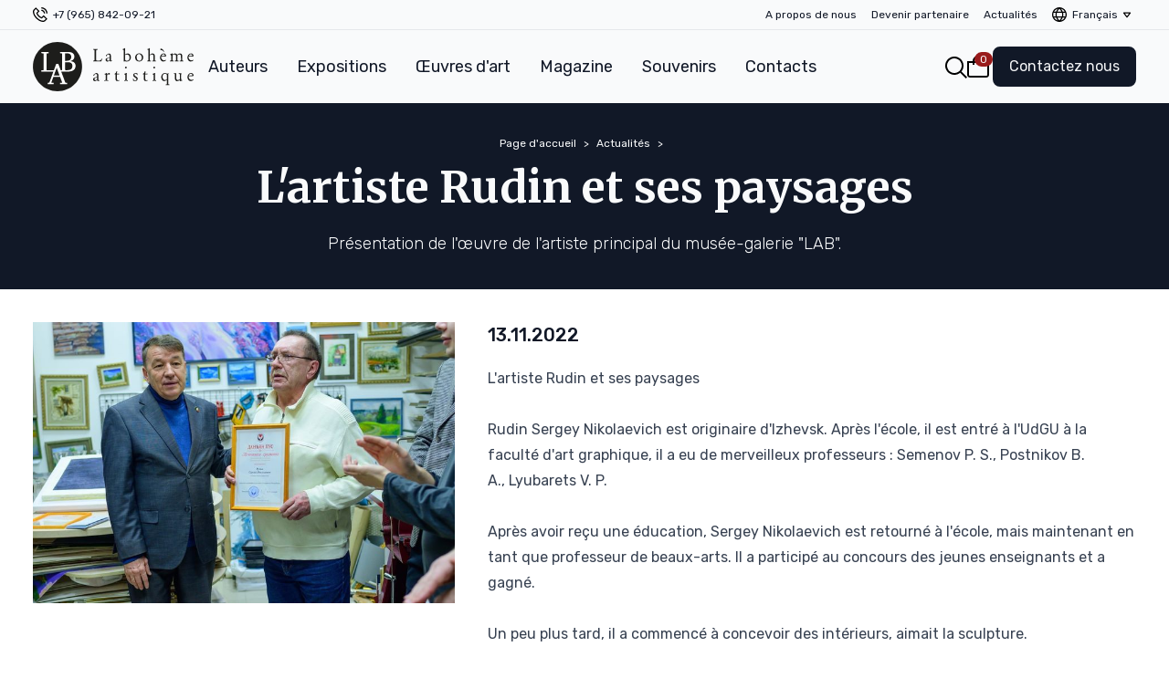

--- FILE ---
content_type: text/html;charset=utf-8
request_url: https://labohemeartistique.ru/fr/news/khudozhnik-rudin-i-ego-peyzazhi
body_size: 48863
content:
<!DOCTYPE html><html  lang="fr" data-capo=""><head><meta charset="utf-8">
<meta name="viewport" content="width=device-width, initial-scale=1">
<title>L&#x27;artiste Rudin et ses paysages — La bohème artistique</title>
<link rel="preconnect" href="https://fonts.googleapis.com">
<link rel="preconnect" href="https://fonts.gstatic.com" crossorigin>
<style>@import url("https://fonts.googleapis.com/css2?family=Merriweather:wght@700&family=Rubik:wght@300..900&display=swap");*,:after,:before{--tw-border-spacing-x:0;--tw-border-spacing-y:0;--tw-translate-x:0;--tw-translate-y:0;--tw-rotate:0;--tw-skew-x:0;--tw-skew-y:0;--tw-scale-x:1;--tw-scale-y:1;--tw-pan-x: ;--tw-pan-y: ;--tw-pinch-zoom: ;--tw-scroll-snap-strictness:proximity;--tw-gradient-from-position: ;--tw-gradient-via-position: ;--tw-gradient-to-position: ;--tw-ordinal: ;--tw-slashed-zero: ;--tw-numeric-figure: ;--tw-numeric-spacing: ;--tw-numeric-fraction: ;--tw-ring-inset: ;--tw-ring-offset-width:0px;--tw-ring-offset-color:#fff;--tw-ring-color:rgba(59,130,246,.5);--tw-ring-offset-shadow:0 0 #0000;--tw-ring-shadow:0 0 #0000;--tw-shadow:0 0 #0000;--tw-shadow-colored:0 0 #0000;--tw-blur: ;--tw-brightness: ;--tw-contrast: ;--tw-grayscale: ;--tw-hue-rotate: ;--tw-invert: ;--tw-saturate: ;--tw-sepia: ;--tw-drop-shadow: ;--tw-backdrop-blur: ;--tw-backdrop-brightness: ;--tw-backdrop-contrast: ;--tw-backdrop-grayscale: ;--tw-backdrop-hue-rotate: ;--tw-backdrop-invert: ;--tw-backdrop-opacity: ;--tw-backdrop-saturate: ;--tw-backdrop-sepia: ;--tw-contain-size: ;--tw-contain-layout: ;--tw-contain-paint: ;--tw-contain-style: }::backdrop{--tw-border-spacing-x:0;--tw-border-spacing-y:0;--tw-translate-x:0;--tw-translate-y:0;--tw-rotate:0;--tw-skew-x:0;--tw-skew-y:0;--tw-scale-x:1;--tw-scale-y:1;--tw-pan-x: ;--tw-pan-y: ;--tw-pinch-zoom: ;--tw-scroll-snap-strictness:proximity;--tw-gradient-from-position: ;--tw-gradient-via-position: ;--tw-gradient-to-position: ;--tw-ordinal: ;--tw-slashed-zero: ;--tw-numeric-figure: ;--tw-numeric-spacing: ;--tw-numeric-fraction: ;--tw-ring-inset: ;--tw-ring-offset-width:0px;--tw-ring-offset-color:#fff;--tw-ring-color:rgba(59,130,246,.5);--tw-ring-offset-shadow:0 0 #0000;--tw-ring-shadow:0 0 #0000;--tw-shadow:0 0 #0000;--tw-shadow-colored:0 0 #0000;--tw-blur: ;--tw-brightness: ;--tw-contrast: ;--tw-grayscale: ;--tw-hue-rotate: ;--tw-invert: ;--tw-saturate: ;--tw-sepia: ;--tw-drop-shadow: ;--tw-backdrop-blur: ;--tw-backdrop-brightness: ;--tw-backdrop-contrast: ;--tw-backdrop-grayscale: ;--tw-backdrop-hue-rotate: ;--tw-backdrop-invert: ;--tw-backdrop-opacity: ;--tw-backdrop-saturate: ;--tw-backdrop-sepia: ;--tw-contain-size: ;--tw-contain-layout: ;--tw-contain-paint: ;--tw-contain-style: }

/*! tailwindcss v3.4.16 | MIT License | https://tailwindcss.com*/*,:after,:before{border:0 solid #e5e7eb;box-sizing:border-box}:after,:before{--tw-content:""}:host,html{line-height:1.5;-webkit-text-size-adjust:100%;font-family:Rubik,sans;font-feature-settings:normal;font-variation-settings:normal;-moz-tab-size:4;-o-tab-size:4;tab-size:4;-webkit-tap-highlight-color:transparent}body{line-height:inherit;margin:0}hr{border-top-width:1px;color:inherit;height:0}abbr:where([title]){-webkit-text-decoration:underline dotted;text-decoration:underline dotted}h1,h2,h3,h4,h5,h6{font-size:inherit;font-weight:inherit}a{color:inherit;text-decoration:inherit}b,strong{font-weight:bolder}code,kbd,pre,samp{font-family:ui-monospace,SFMono-Regular,Menlo,Monaco,Consolas,Liberation Mono,Courier New,monospace;font-feature-settings:normal;font-size:1em;font-variation-settings:normal}small{font-size:80%}sub,sup{font-size:75%;line-height:0;position:relative;vertical-align:baseline}sub{bottom:-.25em}sup{top:-.5em}table{border-collapse:collapse;border-color:inherit;text-indent:0}button,input,optgroup,select,textarea{color:inherit;font-family:inherit;font-feature-settings:inherit;font-size:100%;font-variation-settings:inherit;font-weight:inherit;letter-spacing:inherit;line-height:inherit;margin:0;padding:0}button,select{text-transform:none}button,input:where([type=button]),input:where([type=reset]),input:where([type=submit]){-webkit-appearance:button;background-color:transparent;background-image:none}:-moz-focusring{outline:auto}:-moz-ui-invalid{box-shadow:none}progress{vertical-align:baseline}::-webkit-inner-spin-button,::-webkit-outer-spin-button{height:auto}[type=search]{-webkit-appearance:textfield;outline-offset:-2px}::-webkit-search-decoration{-webkit-appearance:none}::-webkit-file-upload-button{-webkit-appearance:button;font:inherit}summary{display:list-item}blockquote,dd,dl,figure,h1,h2,h3,h4,h5,h6,hr,p,pre{margin:0}fieldset{margin:0}fieldset,legend{padding:0}menu,ol,ul{list-style:none;margin:0;padding:0}dialog{padding:0}textarea{resize:vertical}input::-moz-placeholder,textarea::-moz-placeholder{color:#9ca3af;opacity:1}input::placeholder,textarea::placeholder{color:#9ca3af;opacity:1}[role=button],button{cursor:pointer}:disabled{cursor:default}audio,canvas,embed,iframe,img,object,svg,video{display:block;vertical-align:middle}img,video{height:auto;max-width:100%}[hidden]:where(:not([hidden=until-found])){display:none}body{font-family:Rubik,sans;--tw-text-opacity:1;color:rgb(17 24 39/var(--tw-text-opacity,1))}ol{list-style-type:decimal}img{width:100%}.loader{animation:rotate 1s linear infinite;border-radius:50%;display:inline-block;height:24px;position:relative;width:24px}.loader:before{animation:prixClipFix 2s linear infinite;border:2px solid #fff;border-radius:50%;box-sizing:border-box;content:"";inset:0;position:absolute}@keyframes rotate{to{transform:rotate(1turn)}}@keyframes prixClipFix{0%{clip-path:polygon(50% 50%,0 0,0 0,0 0,0 0,0 0)}25%{clip-path:polygon(50% 50%,0 0,100% 0,100% 0,100% 0,100% 0)}50%{clip-path:polygon(50% 50%,0 0,100% 0,100% 100%,100% 100%,100% 100%)}75%{clip-path:polygon(50% 50%,0 0,100% 0,100% 100%,0 100%,0 100%)}to{clip-path:polygon(50% 50%,0 0,100% 0,100% 100%,0 100%,0 0)}}.container{width:100%}@media (min-width:640px){.container{max-width:640px}}@media (min-width:768px){.container{max-width:768px}}@media (min-width:1024px){.container{max-width:1024px}}@media (min-width:1280px){.container{max-width:1280px}}@media (min-width:1536px){.container{max-width:1536px}}.prose{color:var(--tw-prose-body);max-width:65ch}.prose :where(p):not(:where([class~=not-prose],[class~=not-prose] *)){margin-bottom:1.25em;margin-top:1.25em}.prose :where([class~=lead]):not(:where([class~=not-prose],[class~=not-prose] *)){color:var(--tw-prose-lead);font-size:1.25em;line-height:1.6;margin-bottom:1.2em;margin-top:1.2em}.prose :where(a):not(:where([class~=not-prose],[class~=not-prose] *)){color:var(--tw-prose-links);font-weight:500;text-decoration:underline}.prose :where(strong):not(:where([class~=not-prose],[class~=not-prose] *)){color:var(--tw-prose-bold);font-weight:600}.prose :where(a strong):not(:where([class~=not-prose],[class~=not-prose] *)){color:inherit}.prose :where(blockquote strong):not(:where([class~=not-prose],[class~=not-prose] *)){color:inherit}.prose :where(thead th strong):not(:where([class~=not-prose],[class~=not-prose] *)){color:inherit}.prose :where(ol):not(:where([class~=not-prose],[class~=not-prose] *)){list-style-type:decimal;margin-bottom:1.25em;margin-top:1.25em;padding-inline-start:1.625em}.prose :where(ol):not(:where([class~=not-prose],[class~=not-prose] *))>li p{margin:.25em 0}.prose :where(ol[type=A]):not(:where([class~=not-prose],[class~=not-prose] *)){list-style-type:upper-alpha}.prose :where(ol[type=a]):not(:where([class~=not-prose],[class~=not-prose] *)){list-style-type:lower-alpha}.prose :where(ol[type=A s]):not(:where([class~=not-prose],[class~=not-prose] *)){list-style-type:upper-alpha}.prose :where(ol[type=a s]):not(:where([class~=not-prose],[class~=not-prose] *)){list-style-type:lower-alpha}.prose :where(ol[type=I]):not(:where([class~=not-prose],[class~=not-prose] *)){list-style-type:upper-roman}.prose :where(ol[type=i]):not(:where([class~=not-prose],[class~=not-prose] *)){list-style-type:lower-roman}.prose :where(ol[type=I s]):not(:where([class~=not-prose],[class~=not-prose] *)){list-style-type:upper-roman}.prose :where(ol[type=i s]):not(:where([class~=not-prose],[class~=not-prose] *)){list-style-type:lower-roman}.prose :where(ol[type="1"]):not(:where([class~=not-prose],[class~=not-prose] *)){list-style-type:decimal}.prose :where(ul):not(:where([class~=not-prose],[class~=not-prose] *)){list-style-type:disc;margin-bottom:1.25em;margin-top:1.25em;padding-inline-start:1.625em}.prose :where(ul):not(:where([class~=not-prose],[class~=not-prose] *))>li p{margin:0}.prose :where(ol>li):not(:where([class~=not-prose],[class~=not-prose] *))::marker{color:var(--tw-prose-counters);font-weight:400}.prose :where(ul>li):not(:where([class~=not-prose],[class~=not-prose] *))::marker{color:var(--tw-prose-bullets)}.prose :where(dt):not(:where([class~=not-prose],[class~=not-prose] *)){color:var(--tw-prose-headings);font-weight:600;margin-top:1.25em}.prose :where(hr):not(:where([class~=not-prose],[class~=not-prose] *)){border-color:var(--tw-prose-hr);border-top-width:1px;margin-bottom:3em;margin-top:3em}.prose :where(blockquote):not(:where([class~=not-prose],[class~=not-prose] *)){border-inline-start-color:var(--tw-prose-quote-borders);border-inline-start-width:.25rem;color:var(--tw-prose-quotes);font-style:italic;font-weight:500;margin-bottom:1.6em;margin-top:1.6em;padding-inline-start:1em;quotes:"\201C""\201D""\2018""\2019"}.prose :where(blockquote p:first-of-type):not(:where([class~=not-prose],[class~=not-prose] *)):before{content:open-quote}.prose :where(blockquote p:last-of-type):not(:where([class~=not-prose],[class~=not-prose] *)):after{content:close-quote}.prose :where(h1):not(:where([class~=not-prose],[class~=not-prose] *)){color:var(--tw-prose-headings);font-size:2.25em;font-weight:800;line-height:1.1111111;margin-bottom:.8888889em;margin-top:0}.prose :where(h1 strong):not(:where([class~=not-prose],[class~=not-prose] *)){color:inherit;font-weight:900}.prose :where(h2):not(:where([class~=not-prose],[class~=not-prose] *)){color:var(--tw-prose-headings);font-size:1.5em;font-weight:700;line-height:1.3333333;margin-bottom:1em;margin-top:2em}.prose :where(h2 strong):not(:where([class~=not-prose],[class~=not-prose] *)){color:inherit;font-weight:800}.prose :where(h3):not(:where([class~=not-prose],[class~=not-prose] *)){color:var(--tw-prose-headings);font-size:1.25em;font-weight:600;line-height:1.6;margin-bottom:.6em;margin-top:1.6em}.prose :where(h3 strong):not(:where([class~=not-prose],[class~=not-prose] *)){color:inherit;font-weight:700}.prose :where(h4):not(:where([class~=not-prose],[class~=not-prose] *)){color:var(--tw-prose-headings);font-weight:600;line-height:1.5;margin-bottom:.5em;margin-top:1.5em}.prose :where(h4 strong):not(:where([class~=not-prose],[class~=not-prose] *)){color:inherit;font-weight:700}.prose :where(img):not(:where([class~=not-prose],[class~=not-prose] *)){margin-bottom:2em;margin-top:2em}.prose :where(picture):not(:where([class~=not-prose],[class~=not-prose] *)){display:block;margin-bottom:2em;margin-top:2em}.prose :where(video):not(:where([class~=not-prose],[class~=not-prose] *)){margin-bottom:2em;margin-top:2em}.prose :where(kbd):not(:where([class~=not-prose],[class~=not-prose] *)){border-radius:.3125rem;box-shadow:0 0 0 1px rgb(var(--tw-prose-kbd-shadows)/10%),0 3px 0 rgb(var(--tw-prose-kbd-shadows)/10%);color:var(--tw-prose-kbd);font-family:inherit;font-size:.875em;font-weight:500;padding-inline-end:.375em;padding-bottom:.1875em;padding-top:.1875em;padding-inline-start:.375em}.prose :where(code):not(:where([class~=not-prose],[class~=not-prose] *)){color:var(--tw-prose-code);font-size:.875em;font-weight:600}.prose :where(code):not(:where([class~=not-prose],[class~=not-prose] *)):before{content:"`"}.prose :where(code):not(:where([class~=not-prose],[class~=not-prose] *)):after{content:"`"}.prose :where(a code):not(:where([class~=not-prose],[class~=not-prose] *)){color:inherit}.prose :where(h1 code):not(:where([class~=not-prose],[class~=not-prose] *)){color:inherit}.prose :where(h2 code):not(:where([class~=not-prose],[class~=not-prose] *)){color:inherit;font-size:.875em}.prose :where(h3 code):not(:where([class~=not-prose],[class~=not-prose] *)){color:inherit;font-size:.9em}.prose :where(h4 code):not(:where([class~=not-prose],[class~=not-prose] *)){color:inherit}.prose :where(blockquote code):not(:where([class~=not-prose],[class~=not-prose] *)){color:inherit}.prose :where(thead th code):not(:where([class~=not-prose],[class~=not-prose] *)){color:inherit}.prose :where(pre):not(:where([class~=not-prose],[class~=not-prose] *)){background-color:var(--tw-prose-pre-bg);border-radius:.375rem;color:var(--tw-prose-pre-code);font-size:.875em;font-weight:400;line-height:1.7142857;margin-bottom:1.7142857em;margin-top:1.7142857em;overflow-x:auto;padding-inline-end:1.1428571em;padding-bottom:.8571429em;padding-top:.8571429em;padding-inline-start:1.1428571em}.prose :where(pre code):not(:where([class~=not-prose],[class~=not-prose] *)){background-color:transparent;border-radius:0;border-width:0;color:inherit;font-family:inherit;font-size:inherit;font-weight:inherit;line-height:inherit;padding:0}.prose :where(pre code):not(:where([class~=not-prose],[class~=not-prose] *)):before{content:none}.prose :where(pre code):not(:where([class~=not-prose],[class~=not-prose] *)):after{content:none}.prose :where(table):not(:where([class~=not-prose],[class~=not-prose] *)){font-size:.875em;line-height:1.7142857;margin-bottom:2em;margin-top:2em;table-layout:auto;width:100%}.prose :where(thead):not(:where([class~=not-prose],[class~=not-prose] *)){border-bottom-color:var(--tw-prose-th-borders);border-bottom-width:1px}.prose :where(thead th):not(:where([class~=not-prose],[class~=not-prose] *)){color:var(--tw-prose-headings);font-weight:600;padding-inline-end:.5714286em;padding-bottom:.5714286em;padding-inline-start:.5714286em;vertical-align:bottom}.prose :where(tbody tr):not(:where([class~=not-prose],[class~=not-prose] *)){border-bottom-color:var(--tw-prose-td-borders);border-bottom-width:1px}.prose :where(tbody tr:last-child):not(:where([class~=not-prose],[class~=not-prose] *)){border-bottom-width:0}.prose :where(tbody td):not(:where([class~=not-prose],[class~=not-prose] *)){vertical-align:baseline}.prose :where(tfoot):not(:where([class~=not-prose],[class~=not-prose] *)){border-top-color:var(--tw-prose-th-borders);border-top-width:1px}.prose :where(tfoot td):not(:where([class~=not-prose],[class~=not-prose] *)){vertical-align:top}.prose :where(th,td):not(:where([class~=not-prose],[class~=not-prose] *)){text-align:start}.prose :where(figure>*):not(:where([class~=not-prose],[class~=not-prose] *)){margin-bottom:0;margin-top:0}.prose :where(figcaption):not(:where([class~=not-prose],[class~=not-prose] *)){color:var(--tw-prose-captions);font-size:.875em;line-height:1.4285714;margin-top:.8571429em}.prose{--tw-prose-body:#374151;--tw-prose-headings:#111827;--tw-prose-lead:#4b5563;--tw-prose-links:#111827;--tw-prose-bold:#111827;--tw-prose-counters:#6b7280;--tw-prose-bullets:#d1d5db;--tw-prose-hr:#e5e7eb;--tw-prose-quotes:#111827;--tw-prose-quote-borders:#e5e7eb;--tw-prose-captions:#6b7280;--tw-prose-kbd:#111827;--tw-prose-kbd-shadows:17 24 39;--tw-prose-code:#111827;--tw-prose-pre-code:#e5e7eb;--tw-prose-pre-bg:#1f2937;--tw-prose-th-borders:#d1d5db;--tw-prose-td-borders:#e5e7eb;--tw-prose-invert-body:#d1d5db;--tw-prose-invert-headings:#fff;--tw-prose-invert-lead:#9ca3af;--tw-prose-invert-links:#fff;--tw-prose-invert-bold:#fff;--tw-prose-invert-counters:#9ca3af;--tw-prose-invert-bullets:#4b5563;--tw-prose-invert-hr:#374151;--tw-prose-invert-quotes:#f3f4f6;--tw-prose-invert-quote-borders:#374151;--tw-prose-invert-captions:#9ca3af;--tw-prose-invert-kbd:#fff;--tw-prose-invert-kbd-shadows:255 255 255;--tw-prose-invert-code:#fff;--tw-prose-invert-pre-code:#d1d5db;--tw-prose-invert-pre-bg:rgba(0,0,0,.5);--tw-prose-invert-th-borders:#4b5563;--tw-prose-invert-td-borders:#374151;font-size:1rem;line-height:1.75}.prose :where(picture>img):not(:where([class~=not-prose],[class~=not-prose] *)){margin-bottom:0;margin-top:0}.prose :where(li):not(:where([class~=not-prose],[class~=not-prose] *)){margin-bottom:.5em;margin-top:.5em}.prose :where(ol>li):not(:where([class~=not-prose],[class~=not-prose] *)){padding-inline-start:.375em}.prose :where(ul>li):not(:where([class~=not-prose],[class~=not-prose] *)){padding-inline-start:.375em}.prose :where(.prose>ul>li p):not(:where([class~=not-prose],[class~=not-prose] *)){margin-bottom:.75em;margin-top:.75em}.prose :where(.prose>ul>li>p:first-child):not(:where([class~=not-prose],[class~=not-prose] *)){margin-top:1.25em}.prose :where(.prose>ul>li>p:last-child):not(:where([class~=not-prose],[class~=not-prose] *)){margin-bottom:1.25em}.prose :where(.prose>ol>li>p:first-child):not(:where([class~=not-prose],[class~=not-prose] *)){margin-top:1.25em}.prose :where(.prose>ol>li>p:last-child):not(:where([class~=not-prose],[class~=not-prose] *)){margin-bottom:1.25em}.prose :where(ul ul,ul ol,ol ul,ol ol):not(:where([class~=not-prose],[class~=not-prose] *)){margin-bottom:.75em;margin-top:.75em}.prose :where(dl):not(:where([class~=not-prose],[class~=not-prose] *)){margin-bottom:1.25em;margin-top:1.25em}.prose :where(dd):not(:where([class~=not-prose],[class~=not-prose] *)){margin-top:.5em;padding-inline-start:1.625em}.prose :where(hr+*):not(:where([class~=not-prose],[class~=not-prose] *)){margin-top:0}.prose :where(h2+*):not(:where([class~=not-prose],[class~=not-prose] *)){margin-top:0}.prose :where(h3+*):not(:where([class~=not-prose],[class~=not-prose] *)){margin-top:0}.prose :where(h4+*):not(:where([class~=not-prose],[class~=not-prose] *)){margin-top:0}.prose :where(thead th:first-child):not(:where([class~=not-prose],[class~=not-prose] *)){padding-inline-start:0}.prose :where(thead th:last-child):not(:where([class~=not-prose],[class~=not-prose] *)){padding-inline-end:0}.prose :where(tbody td,tfoot td):not(:where([class~=not-prose],[class~=not-prose] *)){padding-inline-end:.5714286em;padding-bottom:.5714286em;padding-top:.5714286em;padding-inline-start:.5714286em}.prose :where(tbody td:first-child,tfoot td:first-child):not(:where([class~=not-prose],[class~=not-prose] *)){padding-inline-start:0}.prose :where(tbody td:last-child,tfoot td:last-child):not(:where([class~=not-prose],[class~=not-prose] *)){padding-inline-end:0}.prose :where(figure):not(:where([class~=not-prose],[class~=not-prose] *)){margin-bottom:2em;margin-top:2em}.prose :where(.prose>:first-child):not(:where([class~=not-prose],[class~=not-prose] *)){margin-top:0}.prose :where(.prose>:last-child):not(:where([class~=not-prose],[class~=not-prose] *)){margin-bottom:0}.fixed{position:fixed}.absolute{position:absolute}.relative{position:relative}.sticky{position:sticky}.inset-0{inset:0}.-right-1{right:-.25rem}.-right-2{right:-.5rem}.-top-1{top:-.25rem}.bottom-0{bottom:0}.bottom-16{bottom:4rem}.bottom-20{bottom:5rem}.bottom-full{bottom:100%}.left-0{left:0}.left-6{left:1.5rem}.right-0{right:0}.right-1{right:.25rem}.right-14{right:3.5rem}.right-4{right:1rem}.right-6{right:1.5rem}.right-8{right:2rem}.top-0{top:0}.top-1\/2{top:50%}.top-18{top:4.5rem}.top-28{top:7rem}.top-4{top:1rem}.top-full{top:100%}.z-10{z-index:10}.z-20{z-index:20}.z-30{z-index:30}.z-40{z-index:40}.z-50{z-index:50}.order-1{order:1}.order-2{order:2}.col-span-1{grid-column:span 1/span 1}.col-span-2{grid-column:span 2/span 2}.col-span-5{grid-column:span 5/span 5}.col-span-6{grid-column:span 6/span 6}.col-span-8{grid-column:span 8/span 8}.col-start-1{grid-column-start:1}.-m-0\.5{margin:-.125rem}.m-0{margin:0}.-mx-px{margin-left:-1px;margin-right:-1px}.-my-px{margin-bottom:-1px;margin-top:-1px}.mx-2{margin-left:.5rem;margin-right:.5rem}.mx-auto{margin-left:auto;margin-right:auto}.my-0{margin-bottom:0;margin-top:0}.my-1\.5{margin-bottom:.375rem;margin-top:.375rem}.my-2\.5{margin-bottom:.625rem;margin-top:.625rem}.my-3{margin-bottom:.75rem;margin-top:.75rem}.my-4{margin-bottom:1rem;margin-top:1rem}.\!mt-0{margin-top:0!important}.-mt-40{margin-top:-10rem}.mb-0{margin-bottom:0}.mb-1{margin-bottom:.25rem}.mb-10{margin-bottom:2.5rem}.mb-11{margin-bottom:2.75rem}.mb-16{margin-bottom:4rem}.mb-2{margin-bottom:.5rem}.mb-3{margin-bottom:.75rem}.mb-4{margin-bottom:1rem}.mb-5{margin-bottom:1.25rem}.mb-6{margin-bottom:1.5rem}.mb-9{margin-bottom:2.25rem}.ml-0{margin-left:0}.ml-1{margin-left:.25rem}.ml-1\.5{margin-left:.375rem}.ml-2{margin-left:.5rem}.ml-4{margin-left:1rem}.mr-1\.5{margin-right:.375rem}.mr-4{margin-right:1rem}.mt-0{margin-top:0}.mt-1{margin-top:.25rem}.mt-2{margin-top:.5rem}.mt-3{margin-top:.75rem}.mt-4{margin-top:1rem}.mt-5{margin-top:1.25rem}.mt-6{margin-top:1.5rem}.mt-8{margin-top:2rem}.box-border{box-sizing:border-box}.block{display:block}.inline-block{display:inline-block}.flex{display:flex}.inline-flex{display:inline-flex}.table-cell{display:table-cell}.grid{display:grid}.hidden{display:none}.aspect-square{aspect-ratio:1/1}.h-10{height:2.5rem}.h-12{height:3rem}.h-16{height:4rem}.h-20{height:5rem}.h-3{height:.75rem}.h-4{height:1rem}.h-5{height:1.25rem}.h-auto{height:auto}.h-fit{height:-moz-fit-content;height:fit-content}.h-screen{height:100vh}.max-h-\[80vh\]{max-height:80vh}.max-h-\[calc\(100vh-208px\)\]{max-height:calc(100vh - 208px)}.w-10{width:2.5rem}.w-12{width:3rem}.w-20{width:5rem}.w-24{width:6rem}.w-28{width:7rem}.w-3{width:.75rem}.w-36{width:9rem}.w-4{width:1rem}.w-5{width:1.25rem}.w-6{width:1.5rem}.w-64{width:16rem}.w-8{width:2rem}.w-auto{width:auto}.w-fit{width:-moz-fit-content;width:fit-content}.w-full{width:100%}.min-w-24{min-width:6rem}.min-w-6{min-width:1.5rem}.max-w-28{max-width:7rem}.max-w-32{max-width:8rem}.max-w-36{max-width:9rem}.max-w-64{max-width:16rem}.max-w-\[-moz-available\]{max-width:-moz-available}.max-w-\[-webkit-fill-available\]{max-width:-webkit-fill-available}.max-w-\[150px\]{max-width:150px}.max-w-none{max-width:none}.max-w-screen-2xl{max-width:1536px}.max-w-screen-sm{max-width:640px}.max-w-screen-xl{max-width:1280px}.max-w-sm{max-width:24rem}.border-collapse{border-collapse:collapse}.border-spacing-2{--tw-border-spacing-x:0.5rem;--tw-border-spacing-y:0.5rem;border-spacing:var(--tw-border-spacing-x) var(--tw-border-spacing-y)}.-translate-y-1\/2{--tw-translate-y:-50%}.-translate-y-1\/2,.transform{transform:translate(var(--tw-translate-x),var(--tw-translate-y)) rotate(var(--tw-rotate)) skewX(var(--tw-skew-x)) skewY(var(--tw-skew-y)) scaleX(var(--tw-scale-x)) scaleY(var(--tw-scale-y))}.cursor-not-allowed{cursor:not-allowed}.cursor-pointer{cursor:pointer}.resize{resize:both}.list-none{list-style-type:none}.columns-1{-moz-columns:1;column-count:1}.columns-2{-moz-columns:2;column-count:2}.columns-2xs{-moz-columns:18rem;columns:18rem}.columns-3xs{-moz-columns:16rem;columns:16rem}.break-inside-avoid{-moz-column-break-inside:avoid;break-inside:avoid}.break-inside-avoid-column{-moz-column-break-inside:avoid;break-inside:avoid-column}.grid-cols-2{grid-template-columns:repeat(2,minmax(0,1fr))}.grid-cols-5{grid-template-columns:repeat(5,minmax(0,1fr))}.grid-cols-6{grid-template-columns:repeat(6,minmax(0,1fr))}.grid-cols-8{grid-template-columns:repeat(8,minmax(0,1fr))}.flex-col{flex-direction:column}.flex-wrap{flex-wrap:wrap}.items-start{align-items:flex-start}.items-center{align-items:center}.justify-end{justify-content:flex-end}.justify-center{justify-content:center}.justify-between{justify-content:space-between}.justify-items-center{justify-items:center}.gap-0{gap:0}.gap-1{gap:.25rem}.gap-1\.5{gap:.375rem}.gap-2{gap:.5rem}.gap-2\.5{gap:.625rem}.gap-3{gap:.75rem}.gap-4{gap:1rem}.gap-5{gap:1.25rem}.gap-6{gap:1.5rem}.gap-9{gap:2.25rem}.gap-x-1{-moz-column-gap:.25rem;column-gap:.25rem}.gap-y-3{row-gap:.75rem}.space-y-9>:not([hidden])~:not([hidden]){--tw-space-y-reverse:0;margin-bottom:calc(2.25rem*var(--tw-space-y-reverse));margin-top:calc(2.25rem*(1 - var(--tw-space-y-reverse)))}.overflow-hidden{overflow:hidden}.overflow-y-auto{overflow-y:auto}.hyphens-auto{-webkit-hyphens:auto;hyphens:auto}.rounded-full{border-radius:9999px}.rounded-lg{border-radius:.5rem}.rounded-md{border-radius:.375rem}.rounded-xl{border-radius:.75rem}.rounded-bl-lg{border-bottom-left-radius:.5rem}.rounded-br-lg{border-bottom-right-radius:.5rem}.rounded-tl-lg{border-top-left-radius:.5rem}.rounded-tr-lg{border-top-right-radius:.5rem}.border{border-width:1px}.border-2{border-width:2px}.border-b{border-bottom-width:1px}.border-t{border-top-width:1px}.border-gray-300{--tw-border-opacity:1;border-color:rgb(209 213 219/var(--tw-border-opacity,1))}.border-gray-50{--tw-border-opacity:1;border-color:rgb(249 250 251/var(--tw-border-opacity,1))}.border-gray-700{--tw-border-opacity:1;border-color:rgb(55 65 81/var(--tw-border-opacity,1))}.border-gray-900{--tw-border-opacity:1;border-color:rgb(17 24 39/var(--tw-border-opacity,1))}.bg-gray-100{--tw-bg-opacity:1;background-color:rgb(243 244 246/var(--tw-bg-opacity,1))}.bg-gray-200{--tw-bg-opacity:1;background-color:rgb(229 231 235/var(--tw-bg-opacity,1))}.bg-gray-300{--tw-bg-opacity:1;background-color:rgb(209 213 219/var(--tw-bg-opacity,1))}.bg-gray-50{--tw-bg-opacity:1;background-color:rgb(249 250 251/var(--tw-bg-opacity,1))}.bg-gray-700{--tw-bg-opacity:1;background-color:rgb(55 65 81/var(--tw-bg-opacity,1))}.bg-gray-900{--tw-bg-opacity:1;background-color:rgb(17 24 39/var(--tw-bg-opacity,1))}.bg-gray-900\/50{background-color:rgba(17,24,39,.5)}.bg-gray-950{--tw-bg-opacity:1;background-color:rgb(3 7 18/var(--tw-bg-opacity,1))}.bg-red-800{--tw-bg-opacity:1;background-color:rgb(153 27 27/var(--tw-bg-opacity,1))}.bg-white{--tw-bg-opacity:1;background-color:rgb(255 255 255/var(--tw-bg-opacity,1))}.bg-opacity-50{--tw-bg-opacity:0.5}.fill-gray-100{fill:#f3f4f6}.fill-gray-300{fill:#d1d5db}.fill-gray-400{fill:#9ca3af}.fill-gray-500{fill:#6b7280}.fill-gray-700{fill:#374151}.fill-gray-900{fill:#111827}.object-cover{-o-object-fit:cover;object-fit:cover}.p-0{padding:0}.p-1{padding:.25rem}.p-3{padding:.75rem}.p-4{padding:1rem}.p-6{padding:1.5rem}.p-9{padding:2.25rem}.px-1\.5{padding-left:.375rem;padding-right:.375rem}.px-3{padding-left:.75rem;padding-right:.75rem}.px-4{padding-left:1rem;padding-right:1rem}.px-6{padding-left:1.5rem;padding-right:1.5rem}.py-1{padding-bottom:.25rem;padding-top:.25rem}.py-1\.5{padding-bottom:.375rem;padding-top:.375rem}.py-2{padding-bottom:.5rem;padding-top:.5rem}.py-3{padding-bottom:.75rem;padding-top:.75rem}.py-3\.5{padding-bottom:.875rem;padding-top:.875rem}.py-4{padding-bottom:1rem;padding-top:1rem}.py-8{padding-bottom:2rem;padding-top:2rem}.py-9{padding-bottom:2.25rem;padding-top:2.25rem}.pb-16{padding-bottom:4rem}.pb-2{padding-bottom:.5rem}.pb-4{padding-bottom:1rem}.pb-6{padding-bottom:1.5rem}.pb-9{padding-bottom:2.25rem}.pl-3{padding-left:.75rem}.pl-6{padding-left:1.5rem}.pr-10{padding-right:2.5rem}.pr-6{padding-right:1.5rem}.pt-2{padding-top:.5rem}.pt-20{padding-top:5rem}.pt-3{padding-top:.75rem}.pt-4{padding-top:1rem}.pt-6{padding-top:1.5rem}.text-center{text-align:center}.text-right{text-align:right}.text-end{text-align:end}.font-serif{font-family:Merriweather,serif}.text-2xl{font-size:1.5rem;line-height:2rem}.text-3xl{font-size:1.875rem;line-height:2.25rem}.text-4xl{font-size:2.25rem;line-height:2.5rem}.text-5xl{font-size:3rem;line-height:1}.text-base{font-size:1rem;line-height:1.5rem}.text-lg{font-size:1.125rem;line-height:1.75rem}.text-sm{font-size:.875rem;line-height:1.25rem}.text-xl{font-size:1.25rem;line-height:1.75rem}.text-xs{font-size:.75rem;line-height:1rem}.font-bold{font-weight:700}.font-light{font-weight:300}.font-medium{font-weight:500}.leading-6{line-height:1.5rem}.leading-loose{line-height:2}.leading-none{line-height:1}.leading-tight{line-height:1.25}.text-gray-100{--tw-text-opacity:1;color:rgb(243 244 246/var(--tw-text-opacity,1))}.text-gray-400{--tw-text-opacity:1;color:rgb(156 163 175/var(--tw-text-opacity,1))}.text-gray-50{--tw-text-opacity:1;color:rgb(249 250 251/var(--tw-text-opacity,1))}.text-gray-500{--tw-text-opacity:1;color:rgb(107 114 128/var(--tw-text-opacity,1))}.text-gray-600{--tw-text-opacity:1;color:rgb(75 85 99/var(--tw-text-opacity,1))}.text-gray-950{--tw-text-opacity:1;color:rgb(3 7 18/var(--tw-text-opacity,1))}.text-green-700{--tw-text-opacity:1;color:rgb(21 128 61/var(--tw-text-opacity,1))}.text-red-700{--tw-text-opacity:1;color:rgb(185 28 28/var(--tw-text-opacity,1))}.underline{text-decoration-line:underline}.line-through{text-decoration-line:line-through}.opacity-70{opacity:.7}.opacity-75{opacity:.75}.shadow-lg{--tw-shadow:0 10px 15px -3px rgba(0,0,0,.1),0 4px 6px -4px rgba(0,0,0,.1);--tw-shadow-colored:0 10px 15px -3px var(--tw-shadow-color),0 4px 6px -4px var(--tw-shadow-color)}.shadow-lg,.shadow-sm{box-shadow:var(--tw-ring-offset-shadow,0 0 #0000),var(--tw-ring-shadow,0 0 #0000),var(--tw-shadow)}.shadow-sm{--tw-shadow:0 1px 2px 0 rgba(0,0,0,.05);--tw-shadow-colored:0 1px 2px 0 var(--tw-shadow-color)}.shadow-xl{--tw-shadow:0 20px 25px -5px rgba(0,0,0,.1),0 8px 10px -6px rgba(0,0,0,.1);--tw-shadow-colored:0 20px 25px -5px var(--tw-shadow-color),0 8px 10px -6px var(--tw-shadow-color);box-shadow:var(--tw-ring-offset-shadow,0 0 #0000),var(--tw-ring-shadow,0 0 #0000),var(--tw-shadow)}.shadow-gray-950\/30{--tw-shadow-color:rgba(3,7,18,.3);--tw-shadow:var(--tw-shadow-colored)}.outline-none{outline:2px solid transparent;outline-offset:2px}.filter{filter:var(--tw-blur) var(--tw-brightness) var(--tw-contrast) var(--tw-grayscale) var(--tw-hue-rotate) var(--tw-invert) var(--tw-saturate) var(--tw-sepia) var(--tw-drop-shadow)}.transition{transition-duration:.15s;transition-property:color,background-color,border-color,text-decoration-color,fill,stroke,opacity,box-shadow,transform,filter,-webkit-backdrop-filter;transition-property:color,background-color,border-color,text-decoration-color,fill,stroke,opacity,box-shadow,transform,filter,backdrop-filter;transition-property:color,background-color,border-color,text-decoration-color,fill,stroke,opacity,box-shadow,transform,filter,backdrop-filter,-webkit-backdrop-filter;transition-timing-function:cubic-bezier(.4,0,.2,1)}.transition-opacity{transition-duration:.15s;transition-property:opacity;transition-timing-function:cubic-bezier(.4,0,.2,1)}.duration-300{transition-duration:.3s}.ease-in-out{transition-timing-function:cubic-bezier(.4,0,.2,1)}.ease-out{transition-timing-function:cubic-bezier(0,0,.2,1)}.after\:absolute:after{content:var(--tw-content);position:absolute}.after\:bottom-\[-14px\]:after{bottom:-14px;content:var(--tw-content)}.after\:mr-2:after{content:var(--tw-content);margin-right:.5rem}.after\:block:after{content:var(--tw-content);display:block}.after\:inline-block:after{content:var(--tw-content);display:inline-block}.after\:w-full:after{content:var(--tw-content);width:100%}.after\:border-b-4:after{border-bottom-width:4px;content:var(--tw-content)}.after\:border-gray-900:after{content:var(--tw-content);--tw-border-opacity:1;border-color:rgb(17 24 39/var(--tw-border-opacity,1))}.after\:pl-2:after{content:var(--tw-content);padding-left:.5rem}.after\:content-\[\'\'\]:after{--tw-content:"";content:var(--tw-content)}.after\:content-\[\'\>\'\]:after{--tw-content:">";content:var(--tw-content)}.first\:ml-0:first-child{margin-left:0}.last\:mr-0:last-child{margin-right:0}.hover\:bg-gray-100:hover{--tw-bg-opacity:1;background-color:rgb(243 244 246/var(--tw-bg-opacity,1))}.hover\:bg-gray-200:hover{--tw-bg-opacity:1;background-color:rgb(229 231 235/var(--tw-bg-opacity,1))}.hover\:bg-gray-700:hover{--tw-bg-opacity:1;background-color:rgb(55 65 81/var(--tw-bg-opacity,1))}.hover\:bg-gray-900:hover{--tw-bg-opacity:1;background-color:rgb(17 24 39/var(--tw-bg-opacity,1))}.hover\:text-gray-100:hover{--tw-text-opacity:1;color:rgb(243 244 246/var(--tw-text-opacity,1))}.hover\:underline:hover{text-decoration-line:underline}.hover\:no-underline:hover{text-decoration-line:none}.hover\:after\:border-b-4:hover:after{border-bottom-width:4px;content:var(--tw-content)}.hover\:after\:border-gray-400:hover:after{content:var(--tw-content);--tw-border-opacity:1;border-color:rgb(156 163 175/var(--tw-border-opacity,1))}.after\:hover\:no-underline:hover:after{content:var(--tw-content);text-decoration-line:none}.active\:bg-gray-300:active{--tw-bg-opacity:1;background-color:rgb(209 213 219/var(--tw-bg-opacity,1))}.active\:bg-gray-500:active{--tw-bg-opacity:1;background-color:rgb(107 114 128/var(--tw-bg-opacity,1))}.active\:bg-gray-800:active{--tw-bg-opacity:1;background-color:rgb(31 41 55/var(--tw-bg-opacity,1))}.prose-h2\:my-5 :is(:where(h2):not(:where([class~=not-prose],[class~=not-prose] *))){margin-bottom:1.25rem;margin-top:1.25rem}.prose-h2\:font-serif :is(:where(h2):not(:where([class~=not-prose],[class~=not-prose] *))){font-family:Merriweather,serif}.prose-h2\:font-semibold :is(:where(h2):not(:where([class~=not-prose],[class~=not-prose] *))){font-weight:600}.prose-h3\:my-5 :is(:where(h3):not(:where([class~=not-prose],[class~=not-prose] *))){margin-bottom:1.25rem;margin-top:1.25rem}.prose-h3\:font-serif :is(:where(h3):not(:where([class~=not-prose],[class~=not-prose] *))){font-family:Merriweather,serif}.prose-h3\:text-4xl :is(:where(h3):not(:where([class~=not-prose],[class~=not-prose] *))){font-size:2.25rem;line-height:2.5rem}.prose-h3\:font-semibold :is(:where(h3):not(:where([class~=not-prose],[class~=not-prose] *))){font-weight:600}.prose-ol\:pl-4 :is(:where(ol):not(:where([class~=not-prose],[class~=not-prose] *))){padding-left:1rem}@media (min-width:640px){.sm\:bottom-auto{bottom:auto}.sm\:top-28{top:7rem}.sm\:top-full{top:100%}.sm\:block{display:block}.sm\:w-10{width:2.5rem}.sm\:w-44{width:11rem}.sm\:columns-2{-moz-columns:2;column-count:2}.sm\:grid-cols-2{grid-template-columns:repeat(2,minmax(0,1fr))}.sm\:gap-3{gap:.75rem}.sm\:border-b{border-bottom-width:1px}.sm\:border-t{border-top-width:1px}.sm\:p-8{padding:2rem}.sm\:p-9{padding:2.25rem}.sm\:py-2{padding-bottom:.5rem;padding-top:.5rem}.sm\:pt-\[113px\]{padding-top:113px}.sm\:text-5xl{font-size:3rem;line-height:1}.sm\:text-base{font-size:1rem;line-height:1.5rem}.prose-h2\:sm\:text-5xl :is(:where(h2):not(:where([class~=not-prose],[class~=not-prose] *))){font-size:3rem;line-height:1}}@media (min-width:768px){.md\:right-18{right:4.5rem}.md\:right-3{right:.75rem}.md\:right-8{right:2rem}.md\:col-span-1{grid-column:span 1/span 1}.md\:col-span-10{grid-column:span 10/span 10}.md\:col-span-2{grid-column:span 2/span 2}.md\:col-span-3{grid-column:span 3/span 3}.md\:col-span-4{grid-column:span 4/span 4}.md\:col-span-5{grid-column:span 5/span 5}.md\:col-span-6{grid-column:span 6/span 6}.md\:col-span-8{grid-column:span 8/span 8}.md\:col-span-full{grid-column:1/-1}.md\:col-start-1{grid-column-start:1}.md\:col-start-2{grid-column-start:2}.md\:col-start-3{grid-column-start:3}.md\:mb-0{margin-bottom:0}.md\:block{display:block}.md\:table{display:table}.md\:table-cell{display:table-cell}.md\:grid{display:grid}.md\:w-4\/5{width:80%}.md\:max-w-xl{max-width:36rem}.md\:columns-3{-moz-columns:3;column-count:3}.md\:grid-cols-10{grid-template-columns:repeat(10,minmax(0,1fr))}.md\:grid-cols-2{grid-template-columns:repeat(2,minmax(0,1fr))}.md\:grid-cols-3{grid-template-columns:repeat(3,minmax(0,1fr))}.md\:grid-cols-5{grid-template-columns:repeat(5,minmax(0,1fr))}.md\:justify-end{justify-content:flex-end}.md\:hyphens-none{-webkit-hyphens:none;hyphens:none}.md\:p-16{padding:4rem}.md\:px-9{padding-left:2.25rem;padding-right:2.25rem}.md\:pr-14{padding-right:3.5rem}.md\:text-5xl{font-size:3rem;line-height:1}.md\:text-7xl{font-size:4.5rem;line-height:1}.md\:text-sm{font-size:.875rem;line-height:1.25rem}}@media (min-width:1024px){.lg\:relative{position:relative}.lg\:bottom-0{bottom:0}.lg\:right-20{right:5rem}.lg\:top-0{top:0}.lg\:top-28{top:7rem}.lg\:col-span-12{grid-column:span 12/span 12}.lg\:col-span-2{grid-column:span 2/span 2}.lg\:col-span-4{grid-column:span 4/span 4}.lg\:col-span-6{grid-column:span 6/span 6}.lg\:col-start-1{grid-column-start:1}.lg\:col-start-3{grid-column-start:3}.lg\:col-start-4{grid-column-start:4}.lg\:mx-2{margin-left:.5rem;margin-right:.5rem}.lg\:block{display:block}.lg\:flex{display:flex}.lg\:table-cell{display:table-cell}.lg\:table-row{display:table-row}.lg\:grid{display:grid}.lg\:hidden{display:none}.lg\:max-w-2xl{max-width:42rem}.lg\:grid-cols-10{grid-template-columns:repeat(10,minmax(0,1fr))}.lg\:grid-cols-12{grid-template-columns:repeat(12,minmax(0,1fr))}.lg\:grid-cols-2{grid-template-columns:repeat(2,minmax(0,1fr))}.lg\:flex-row{flex-direction:row}.lg\:overflow-visible{overflow:visible}.lg\:border{border-width:1px}.lg\:border-t{border-top-width:1px}.lg\:bg-transparent{background-color:transparent}.lg\:p-4{padding:1rem}.lg\:px-0{padding-left:0;padding-right:0}.lg\:px-12{padding-left:3rem;padding-right:3rem}.lg\:px-9{padding-left:2.25rem;padding-right:2.25rem}.lg\:py-8{padding-bottom:2rem;padding-top:2rem}.lg\:pb-0{padding-bottom:0}.lg\:pt-0{padding-top:0}.lg\:align-middle{vertical-align:middle}}@media (min-width:1280px){.xl\:col-span-1{grid-column:span 1/span 1}.xl\:col-span-2{grid-column:span 2/span 2}.xl\:col-start-2{grid-column-start:2}.xl\:col-start-3{grid-column-start:3}.xl\:mx-4{margin-left:1rem;margin-right:1rem}.xl\:columns-3{-moz-columns:3;column-count:3}.xl\:columns-4{-moz-columns:4;column-count:4}.xl\:grid-cols-4{grid-template-columns:repeat(4,minmax(0,1fr))}.xl\:gap-9{gap:2.25rem}.xl\:text-9xl{font-size:8rem;line-height:1}.xl\:text-lg{font-size:1.125rem;line-height:1.75rem}}@media (min-width:1536px){.\32xl\:col-span-1{grid-column:span 1/span 1}.\32xl\:col-span-2{grid-column:span 2/span 2}.\32xl\:col-span-3{grid-column:span 3/span 3}.\32xl\:col-start-2{grid-column-start:2}.\32xl\:columns-5{-moz-columns:5;column-count:5}.\32xl\:columns-6{-moz-columns:6;column-count:6}.\32xl\:grid-cols-5{grid-template-columns:repeat(5,minmax(0,1fr))}.\32xl\:px-9{padding-left:2.25rem;padding-right:2.25rem}}@media (max-height:750px) and (max-width:640px){.tall\:hidden{display:none}}</style>











































<link rel="prefetch" as="style" crossorigin href="/_nuxt/Spinner.a0JSiNsi.css">
<link rel="prefetch" as="script" crossorigin href="/_nuxt/C1CGD4qJ.js">
<link rel="prefetch" as="script" crossorigin href="/_nuxt/BQWy5EOu.js">
<link rel="prefetch" as="script" crossorigin href="/_nuxt/D2XRCCqI.js">
<link rel="prefetch" as="script" crossorigin href="/_nuxt/CUBhHMKP.js">
<link rel="prefetch" as="script" crossorigin href="/_nuxt/VrxF5aNw.js">
<link rel="prefetch" as="script" crossorigin href="/_nuxt/DsGbRc5N.js">
<link rel="prefetch" as="script" crossorigin href="/_nuxt/BkLURWll.js">
<meta property="og:type" content="website">
<meta property="og:url" content="https://labohemeartistique.ru/fr/news/khudozhnik-rudin-i-ego-peyzazhi">
<meta name="twitter:card" content="summary">
<meta name="author" content="La bohème artistique">
<link rel="icon" href="https://labohemeartistique.ru/favicon.ico" type="image/x-icon">
<link rel="shortcut icon" href="https://labohemeartistique.ru/favicon.ico" type="image/x-icon">
<link rel="icon" href="https://labohemeartistique.ru/favicon.svg" type="image/svg+xml">
<link rel="alternate" href="https://labohemeartistique.ru/ru/news/khudozhnik-rudin-i-ego-peyzazhi" hreflang="ru" data-hid="6520db3">
<link rel="alternate" href="https://labohemeartistique.ru/en/news/khudozhnik-rudin-i-ego-peyzazhi" hreflang="en" data-hid="7fcee50">
<link rel="alternate" href="https://labohemeartistique.ru/de/news/khudozhnik-rudin-i-ego-peyzazhi" hreflang="de" data-hid="5d718b2">
<link rel="alternate" href="https://labohemeartistique.ru/br/news/khudozhnik-rudin-i-ego-peyzazhi" hreflang="pt" data-hid="480869f">
<link rel="alternate" href="https://labohemeartistique.ru/br/news/khudozhnik-rudin-i-ego-peyzazhi" hreflang="pt-BR" data-hid="b7c0af7">
<link rel="alternate" href="https://labohemeartistique.ru/es/news/khudozhnik-rudin-i-ego-peyzazhi" hreflang="es" data-hid="52a6c69">
<link rel="alternate" href="https://labohemeartistique.ru/fr/news/khudozhnik-rudin-i-ego-peyzazhi" hreflang="fr" data-hid="484de76">
<link rel="alternate" href="https://labohemeartistique.ru/it/news/khudozhnik-rudin-i-ego-peyzazhi" hreflang="it" data-hid="08fce45">
<link rel="alternate" href="https://labohemeartistique.ru/zh/news/khudozhnik-rudin-i-ego-peyzazhi" hreflang="zh" data-hid="1a9396e">
<link rel="alternate" href="https://labohemeartistique.ru/ru/news/khudozhnik-rudin-i-ego-peyzazhi" hreflang="x-default" data-hid="6527e7a">
<link rel="canonical" href="https://labohemeartistique.ru/fr/news/khudozhnik-rudin-i-ego-peyzazhi">
<meta property="og:title" content="L'artiste Rudin et ses paysages — La bohème artistique">
<meta name="twitter:title" content="L'artiste Rudin et ses paysages — La bohème artistique">
<meta name="description" content="Présentation de l&#039;œuvre de l&#039;artiste principal du musée-galerie &quot;LAB&quot;.">
<meta property="og:image" content="https://labohemeartistique.ru/uploads/medium_upload_iblock_702_70288132440c340b974b0a73590c6040_331363bfa8.jpg">
<meta property="og:image:width" content="750">
<meta property="og:image:height" content="500">
<meta property="vk:image" content="https://labohemeartistique.ru/uploads/medium_upload_iblock_702_70288132440c340b974b0a73590c6040_331363bfa8.jpg">
<meta name="twitter:image" content="https://labohemeartistique.ru/uploads/medium_upload_iblock_702_70288132440c340b974b0a73590c6040_331363bfa8.jpg">
<script type="application/ld+json">{"@context":"https://schema.org","@type":"BreadcrumbList","itemListElement":[{"@type":"ListItem","position":1,"name":"Page d'accueil","item":"https://labohemeartistique.ru"},{"@type":"ListItem","position":2,"name":"Actualités","item":"https://labohemeartistique.ru/news"}]}</script>
<script type="module" src="/_nuxt/Dq2nN10X.js" crossorigin></script></head><body><div id="__nuxt"><!--[--><div class="nuxt-loading-indicator" style="position:fixed;top:0;right:0;left:0;pointer-events:none;width:auto;height:4px;opacity:0;background:repeating-linear-gradient(to right,#111827 0%,#1f2937 100%);background-size:Infinity% auto;transform:scaleX(0%);transform-origin:left;transition:transform 0.1s, height 0.4s, opacity 0.4s;z-index:999999;"></div><!--[--><header class="fixed left-0 top-0 z-30 flex w-full flex-col bg-gray-50"><!--[--><!--nuxt-delay-hydration-component--><!--[--><div class="order-1 hidden sm:block sm:border-b"><div class="mx-auto flex max-w-screen-2xl items-center justify-between px-6 py-1.5 md:px-9"><div class="flex items-center text-xs"><!----><svg width="24" height="24" viewbox="0 0 24 24" xmlns="http://www.w3.org/2000/svg" class="h-4 w-4"><path d="M14.2002 16.261C11.2886 15.0282 8.97325 12.7075 7.7472 9.793L11.1472 6.387L4.8872 0.122L1.7162 3.292C1.1662 3.84514 0.731342 4.50186 0.436795 5.22415C0.142247 5.94645 -0.00614821 6.71998 0.000195101 7.5C0.000195101 14.748 9.25219 24 16.5002 24C17.2801 24.0068 18.0537 23.8586 18.7758 23.5641C19.498 23.2695 20.1545 22.8344 20.7072 22.284L23.8782 19.113L17.6132 12.848L14.2002 16.261ZM19.2922 20.87C18.925 21.234 18.489 21.5214 18.0097 21.7154C17.5304 21.9094 17.0172 22.0061 16.5002 22C10.2672 22 2.0002 13.733 2.0002 7.5C1.99431 6.98283 2.09116 6.46964 2.28514 5.99019C2.47911 5.51074 2.76635 5.07458 3.1302 4.707L4.8872 2.95L8.3242 6.387L5.38919 9.322L5.63419 9.936C6.35544 11.8653 7.48296 13.6171 8.94035 15.0725C10.3977 16.528 12.1509 17.6533 14.0812 18.372L14.6872 18.603L17.6132 15.676L21.0502 19.113L19.2922 20.87ZM14.0002 2V0C16.6515 0.0029116 19.1933 1.05742 21.068 2.93215C22.9428 4.80688 23.9973 7.34873 24.0002 10H22.0002C21.9978 7.879 21.1542 5.84555 19.6544 4.34578C18.1546 2.846 16.1212 2.00238 14.0002 2V2ZM14.0002 6V4C15.591 4.00159 17.1162 4.63424 18.2411 5.75911C19.366 6.88399 19.9986 8.40919 20.0002 10H18.0002C18.0002 8.93913 17.5788 7.92172 16.8286 7.17157C16.0785 6.42143 15.0611 6 14.0002 6Z"></path></svg><a href="tel:+79658420921" rel="noopener noreferrer" class="hover:underline ml-1.5"><!--[--> +7 (965) 842-09-21 <!--]--></a></div><div class="flex items-center"><!--[--><a href="/fr/about-us" class="hover:underline mx-2 hidden text-xs first:ml-0 last:mr-0 md:block"><!--[-->A propos de nous<!--]--></a><a href="/fr/partnership" class="hover:underline mx-2 hidden text-xs first:ml-0 last:mr-0 md:block"><!--[-->Devenir partenaire<!--]--></a><a href="/fr/news" class="router-link-active hover:underline mx-2 hidden text-xs first:ml-0 last:mr-0 md:block"><!--[-->Actualités<!--]--></a><!--]--><div class="ml-2 flex items-center text-xs"><div class="relative z-50"><div class="flex cursor-pointer items-center"><svg width="24" height="24" viewbox="0 0 24 24" xmlns="http://www.w3.org/2000/svg" class="h-4 w-4"><path d="M12 0C9.62663 0 7.30655 0.703788 5.33316 2.02236C3.35977 3.34094 1.8217 5.21509 0.913451 7.4078C0.00519943 9.60051 -0.232441 12.0133 0.230582 14.3411C0.693605 16.6689 1.83649 18.8071 3.51472 20.4853C5.19295 22.1635 7.33115 23.3064 9.65892 23.7694C11.9867 24.2324 14.3995 23.9948 16.5922 23.0866C18.7849 22.1783 20.6591 20.6402 21.9776 18.6668C23.2962 16.6935 24 14.3734 24 12C23.9966 8.81846 22.7312 5.76821 20.4815 3.51852C18.2318 1.26883 15.1815 0.00344108 12 0V0ZM20.647 7H17.426C16.705 5.32899 15.7556 3.76609 14.605 2.356C17.1515 3.04893 19.3223 4.71747 20.647 7V7ZM16.5 12C16.4918 13.0181 16.3314 14.0293 16.024 15H7.97601C7.66866 14.0293 7.50821 13.0181 7.50001 12C7.50821 10.9819 7.66866 9.97068 7.97601 9H16.024C16.3314 9.97068 16.4918 10.9819 16.5 12V12ZM8.77801 17H15.222C14.3732 18.6757 13.2882 20.2208 12 21.588C10.7114 20.2212 9.62625 18.676 8.77801 17V17ZM8.77801 7C9.62677 5.32427 10.7119 3.77916 12 2.412C13.2886 3.77877 14.3738 5.32396 15.222 7H8.77801ZM9.40001 2.356C8.24766 3.76578 7.29659 5.3287 6.57401 7H3.35301C4.67886 4.71643 6.85166 3.04775 9.40001 2.356V2.356ZM2.46101 9H5.90001C5.64076 9.97915 5.50636 10.9871 5.50001 12C5.50636 13.0129 5.64076 14.0209 5.90001 15H2.46101C1.84635 13.0472 1.84635 10.9528 2.46101 9V9ZM3.35301 17H6.57401C7.29659 18.6713 8.24766 20.2342 9.40001 21.644C6.85166 20.9522 4.67886 19.2836 3.35301 17V17ZM14.605 21.644C15.7556 20.2339 16.705 18.671 17.426 17H20.647C19.3223 19.2825 17.1515 20.9511 14.605 21.644V21.644ZM21.539 15H18.1C18.3592 14.0209 18.4936 13.0129 18.5 12C18.4936 10.9871 18.3592 9.97915 18.1 9H21.537C22.1517 10.9528 22.1517 13.0472 21.537 15H21.539Z"></path></svg><span class="ml-1.5">Français</span><svg clip-rule="evenodd" fill-rule="evenodd" stroke-linejoin="round" stroke-miterlimit="2" width="24" height="24" viewbox="0 0 24 24" xmlns="http://www.w3.org/2000/svg" class="h-5 w-5"><path d="m16.843 10.211c.108-.141.157-.3.157-.456 0-.389-.306-.755-.749-.755h-8.501c-.445 0-.75.367-.75.755 0 .157.05.316.159.457 1.203 1.554 3.252 4.199 4.258 5.498.142.184.36.29.592.29.23 0 .449-.107.591-.291zm-7.564.289h5.446l-2.718 3.522z" fill-rule="nonzero"></path></svg><!----></div><div class="absolute bottom-full right-0 z-20 hidden rounded-xl bg-gray-50 p-3 shadow-xl shadow-gray-950/30 sm:bottom-auto sm:top-full"><!--[--><a href="/ru/news/khudozhnik-rudin-i-ego-peyzazhi" class="hover:underline inline-block w-full rounded-lg border-b border-gray-50 px-3 py-2 text-sm transition duration-300 ease-out hover:bg-gray-200 hover:no-underline"><!--[-->Русский<!--]--></a><a href="/en/news/khudozhnik-rudin-i-ego-peyzazhi" class="hover:underline inline-block w-full rounded-lg border-b border-gray-50 px-3 py-2 text-sm transition duration-300 ease-out hover:bg-gray-200 hover:no-underline"><!--[-->English<!--]--></a><a href="/de/news/khudozhnik-rudin-i-ego-peyzazhi" class="hover:underline inline-block w-full rounded-lg border-b border-gray-50 px-3 py-2 text-sm transition duration-300 ease-out hover:bg-gray-200 hover:no-underline"><!--[-->Deutsch<!--]--></a><a href="/br/news/khudozhnik-rudin-i-ego-peyzazhi" class="hover:underline inline-block w-full rounded-lg border-b border-gray-50 px-3 py-2 text-sm transition duration-300 ease-out hover:bg-gray-200 hover:no-underline"><!--[-->Português<!--]--></a><a href="/es/news/khudozhnik-rudin-i-ego-peyzazhi" class="hover:underline inline-block w-full rounded-lg border-b border-gray-50 px-3 py-2 text-sm transition duration-300 ease-out hover:bg-gray-200 hover:no-underline"><!--[-->Español<!--]--></a><a aria-current="page" href="/fr/news/khudozhnik-rudin-i-ego-peyzazhi" class="router-link-active router-link-exact-active hover:underline inline-block w-full rounded-lg border-b border-gray-50 px-3 py-2 text-sm transition duration-300 ease-out hover:bg-gray-200 hover:no-underline bg-gray-300"><!--[-->Français<!--]--></a><a href="/it/news/khudozhnik-rudin-i-ego-peyzazhi" class="hover:underline inline-block w-full rounded-lg border-b border-gray-50 px-3 py-2 text-sm transition duration-300 ease-out hover:bg-gray-200 hover:no-underline"><!--[-->Italiano<!--]--></a><a href="/zh/news/khudozhnik-rudin-i-ego-peyzazhi" class="hover:underline inline-block w-full rounded-lg border-b border-gray-50 px-3 py-2 text-sm transition duration-300 ease-out hover:bg-gray-200 hover:no-underline"><!--[-->中文<!--]--></a><!--]--></div></div></div></div></div></div><!--]--><!--]--><!--[--><!--nuxt-delay-hydration-component--><!--[--><div class="relative z-30 order-2 mx-auto flex h-20 w-full max-w-screen-2xl items-center justify-between px-6 py-3 md:px-9" isdesktop="true"><div class="flex items-center gap-6 xl:gap-9"><a href="/fr" class="hover:underline" aria-label="La bohème artistique"><!--[--><svg width="5544" height="1696" viewbox="0 0 5544 1696" fill="none" xmlns="http://www.w3.org/2000/svg" class="h-auto w-36 sm:w-44"><path fill-rule="evenodd" clip-rule="evenodd" d="M4163.49 859.272C4157.53 865.504 4154.52 873.064 4154.52 881.997C4154.52 889.601 4157.53 896.245 4163.49 901.741C4169.45 907.238 4176.28 910.078 4183.93 910.078C4192.42 910.078 4199.7 907.238 4205.66 901.741C4211.55 896.245 4214.63 889.189 4214.63 880.712C4214.63 873.064 4211.78 866.008 4206.27 859.686C4200.76 853.272 4193.72 850.109 4185.22 850.109C4176.65 850.109 4169.45 853.179 4163.49 859.272Z" fill="#1D1D1B"></path><path fill-rule="evenodd" clip-rule="evenodd" d="M3228.42 901.741C3234.38 896.245 3237.36 889.189 3237.36 880.712C3237.36 873.064 3234.62 866.008 3229.03 859.686C3223.51 853.272 3216.47 850.109 3207.98 850.109C3199.46 850.109 3192.21 853.179 3186.22 859.364C3180.26 865.504 3177.28 873.064 3177.28 881.997C3177.28 889.646 3180.26 896.245 3186.22 901.741C3192.21 907.238 3199.01 910.078 3206.66 910.078C3215.23 910.078 3222.43 907.238 3228.42 901.741Z" fill="#1D1D1B"></path><path fill-rule="evenodd" clip-rule="evenodd" d="M2974.22 1113.54L2983.16 1088.06H2901.42L2902.66 1007.71H2884.81C2880.53 1026.35 2872.88 1043.17 2861.78 1058.01C2850.68 1072.94 2837.52 1085.5 2822.19 1095.67L2818.37 1113.54H2852.81V1281.99C2852.81 1302.37 2857.72 1318.09 2867.53 1329.18C2877.32 1340.17 2892.85 1345.76 2914.13 1345.76C2925.69 1345.76 2937.24 1343.83 2948.95 1340.03C2960.66 1336.14 2972.08 1332.15 2983.16 1327.85L2976.75 1311.26C2970.76 1312.96 2965.17 1314.47 2959.82 1315.8C2954.54 1316.99 2948.66 1317.68 2942.3 1317.68C2932.89 1317.68 2925.37 1315.57 2919.57 1311.26C2913.82 1307.05 2909.39 1301.69 2906.17 1295.37C2902.95 1288.95 2900.97 1281.76 2900.13 1273.65C2899.29 1265.59 2898.81 1257.71 2898.81 1250.06V1113.54H2974.22Z" fill="#1D1D1B"></path><path fill-rule="evenodd" clip-rule="evenodd" d="M4529.13 345.013L4510.61 341.109C4496.37 306.081 4459.92 274.797 4415 278.007C4414.61 278.622 4414.32 279.466 4414.08 280.531C4413.76 281.605 4413.47 282.446 4413.16 283.058C4412.23 282.52 4410.41 281.375 4407.51 279.616C4404.66 277.936 4401.84 276.633 4399.15 275.791C4400.92 270.743 4402.37 263.168 4403.37 253.228C4404.3 243.282 4403.9 233.726 4402.21 224.395C4456.49 227.069 4508 262.633 4529.13 345.013Z" fill="#1D1D1B"></path><path fill-rule="evenodd" clip-rule="evenodd" d="M2720.65 640.706C2716.96 643.225 2713.29 644.554 2709.47 644.554C2700.89 644.554 2695.62 640.017 2693.46 631.132C2691.32 622.196 2690.26 613.492 2690.26 604.973C2690.26 585.777 2690.48 566.901 2690.95 548.158C2691.32 529.501 2691.56 510.529 2691.56 491.407C2691.56 479.937 2690.71 468.538 2689.02 457.294C2687.26 445.974 2683.99 435.877 2679.08 427.005C2674.18 418.056 2667.37 410.792 2658.64 405.285C2649.91 399.778 2638.36 396.945 2623.83 396.945C2616.99 396.945 2609.87 398.554 2602.46 401.767C2594.94 404.977 2587.61 408.88 2580.41 413.543C2573.16 418.285 2566.12 423.107 2559.29 428.231C2552.48 433.353 2546.36 437.79 2540.77 441.614C2533.12 446.741 2527.13 452.475 2522.94 458.898C2518.64 465.249 2516.51 473.127 2516.51 482.461C2516.51 485.9 2518.19 487.583 2521.62 487.583C2531.88 486.744 2539.61 484.6 2544.96 481.158C2550.27 477.793 2553.56 471.447 2554.85 462.036C2555.3 456.988 2557.39 452.246 2561.21 448.042C2565.11 443.758 2569.78 440.161 2575.3 437.178C2580.81 434.197 2586.69 431.9 2592.89 430.141C2599.01 428.461 2604.23 427.617 2608.5 427.617C2617.92 427.617 2625.12 430.294 2630.23 435.648C2635.38 440.926 2639.2 447.427 2641.73 455.078C2644.24 462.725 2645.77 470.832 2646.24 479.322C2646.61 487.81 2646.85 495.232 2646.85 501.657V523.303L2579.12 547.549C2570.63 550.991 2562.19 554.28 2553.93 557.413C2545.6 560.629 2537.92 564.685 2530.91 569.559C2523.86 574.46 2518.27 580.278 2513.97 587.104C2509.7 593.885 2507.62 602.451 2507.62 612.622C2507.62 629.618 2513.37 644.324 2524.84 656.694C2536.34 669.017 2550.63 675.109 2567.65 675.109C2583.87 675.109 2598.56 670.85 2611.72 662.054C2624.88 653.35 2637.07 643.224 2648.14 631.772C2648.99 642.858 2651.52 652.205 2655.82 659.809C2660.09 667.46 2668.58 671.309 2681.38 671.309C2691.56 671.309 2701.58 668.697 2711.36 663.335C2721.18 658.068 2730.35 652.205 2738.85 645.836L2731.2 634.384C2727.74 636.032 2724.24 638.095 2720.65 640.706ZM2646.85 612.622C2639.2 619.447 2631 626.273 2622.3 633.054C2613.49 639.88 2603.38 643.225 2591.89 643.225C2581.7 643.225 2573.16 639.651 2566.33 632.369C2559.52 625.176 2556.07 616.47 2556.07 606.207C2556.07 595.67 2559.44 586.785 2566.04 579.729C2572.61 572.811 2580.57 566.901 2589.99 562.232C2599.32 557.569 2609.27 553.666 2619.68 550.456C2630.1 547.243 2639.12 544.184 2646.85 541.201V612.622Z" fill="#1D1D1B"></path><path fill-rule="evenodd" clip-rule="evenodd" d="M2349.18 612.347C2341.98 621.876 2333.33 628.839 2323.39 633.376C2313.36 637.817 2301.81 640.339 2288.86 641.025C2275.86 641.621 2260.85 641.942 2243.79 641.942C2234.9 641.942 2225.64 641.528 2216.01 640.705C2206.44 639.788 2199.56 638.094 2195.26 635.573C2189.3 631.772 2185.71 625.862 2184.39 617.981C2183.18 610.195 2182.49 602.863 2182.49 596.037V305.16C2183.33 288.562 2187 277.551 2193.36 272.273C2199.71 266.916 2211.03 264.318 2227.17 264.318H2234.85V241.293C2206.76 243.896 2179.04 245.196 2151.79 245.196C2127.97 245.196 2103.26 243.896 2077.7 241.293V264.318C2093.92 264.318 2106.24 266.386 2114.73 270.664C2123.31 274.947 2127.53 286.423 2127.53 305.089L2128.82 345.931V562.846L2127.53 604.925C2127.53 622.792 2123.31 633.832 2114.73 638.094C2106.24 642.399 2093.92 644.461 2077.7 644.461V667.46C2104.55 664.894 2130.51 663.565 2155.61 663.565C2190.14 663.565 2224.66 663.886 2259.11 664.253C2293.61 664.664 2328.13 665.719 2362.58 667.46L2389.46 578.125L2369.01 571.803C2363.03 589.211 2356.46 602.681 2349.18 612.347Z" fill="#1D1D1B"></path><path fill-rule="evenodd" clip-rule="evenodd" d="M2289.18 1313.87C2285.59 1316.39 2281.82 1317.67 2278 1317.67C2269.42 1317.67 2264.15 1313.28 2262.01 1304.3C2259.85 1295.36 2258.79 1286.66 2258.79 1278.14C2258.79 1259.04 2259.03 1240.07 2259.48 1221.38C2259.85 1202.64 2260.09 1183.77 2260.09 1164.57C2260.09 1153.07 2259.24 1141.71 2257.55 1130.44C2255.89 1119.22 2252.52 1109.09 2247.69 1100.16C2242.78 1091.22 2235.9 1084.03 2227.17 1078.44C2218.47 1072.94 2206.89 1070.2 2192.43 1070.2C2185.63 1070.2 2178.43 1071.8 2170.99 1075.01C2163.5 1078.12 2156.22 1082.11 2148.97 1086.78C2141.77 1091.45 2134.73 1096.35 2127.9 1101.49C2121.09 1106.52 2114.89 1111.01 2109.38 1114.86C2101.65 1119.9 2095.77 1125.63 2091.47 1132.04C2087.2 1138.41 2085.11 1146.29 2085.11 1155.68C2085.11 1159.07 2086.8 1160.72 2090.18 1160.72C2100.44 1159.9 2108.17 1157.74 2113.52 1154.4C2118.8 1150.96 2122.09 1144.59 2123.38 1135.25C2123.86 1130.16 2125.92 1125.49 2129.82 1121.18C2133.65 1116.97 2138.31 1113.31 2143.83 1110.42C2149.34 1107.44 2155.22 1105.06 2161.44 1103.36C2167.56 1101.71 2172.76 1100.8 2177.06 1100.8C2186.45 1100.8 2193.65 1103.45 2198.79 1108.82C2203.91 1114.08 2207.73 1120.59 2210.26 1128.24C2212.8 1135.89 2214.33 1144 2214.77 1152.47C2215.17 1160.95 2215.38 1168.37 2215.38 1174.83V1196.46L2147.65 1220.69C2139.16 1224.17 2130.74 1227.42 2122.46 1230.63C2114.13 1233.79 2106.48 1237.82 2099.44 1242.72C2092.39 1247.63 2086.8 1253.54 2082.53 1260.27C2078.23 1267.05 2076.17 1275.62 2076.17 1285.79C2076.17 1302.83 2081.9 1317.45 2093.4 1329.86C2104.87 1342.18 2119.19 1348.28 2136.18 1348.28C2152.4 1348.28 2167.09 1343.93 2180.25 1335.22C2193.44 1326.47 2205.6 1316.39 2216.7 1304.94C2217.54 1316.02 2220.05 1325.32 2224.35 1332.97C2228.57 1340.63 2237.14 1344.47 2249.91 1344.47C2260.09 1344.47 2270.11 1341.86 2279.92 1336.5C2289.71 1331.23 2298.91 1325.33 2307.4 1319L2299.73 1307.5C2296.3 1309.2 2292.77 1311.35 2289.18 1313.87ZM2215.38 1285.79C2207.73 1292.62 2199.56 1299.39 2190.83 1306.22C2182.1 1313.05 2171.92 1316.39 2160.44 1316.39C2150.26 1316.39 2141.77 1312.82 2134.88 1305.63C2128.05 1298.34 2124.7 1289.64 2124.7 1279.47C2124.7 1268.84 2127.97 1259.95 2134.57 1252.99C2141.14 1245.93 2149.18 1240.11 2158.52 1235.4C2167.93 1230.72 2177.82 1226.83 2188.21 1223.62C2198.63 1220.46 2207.73 1217.34 2215.38 1214.37V1285.79Z" fill="#1D1D1B"></path><path fill-rule="evenodd" clip-rule="evenodd" d="M2647.17 1072.39C2641.18 1070.01 2636.14 1068.87 2631.84 1068.87C2614.78 1068.87 2600.25 1074.87 2588.06 1086.78C2575.98 1098.65 2565.4 1111.02 2556.46 1123.8V1066.35L2548.81 1063.83C2537.31 1070.65 2525.55 1076.75 2513.37 1082.34C2501.21 1087.83 2488.81 1093.15 2476.02 1098.23V1113.53C2493.85 1114.86 2504.35 1119.53 2507.33 1127.65C2510.31 1135.71 2511.76 1148.03 2511.76 1164.66C2511.76 1176.11 2511.52 1187.89 2511.15 1200.07C2510.68 1212.12 2510.46 1224.17 2510.46 1236.08C2511.31 1242.45 2511.76 1248.91 2511.76 1255.51C2511.76 1262.1 2511.76 1268.84 2511.76 1275.62C2511.76 1293.44 2509.23 1305.17 2504.11 1310.71C2498.97 1316.25 2487.04 1319 2468.29 1319V1340.72C2488.81 1338.11 2509.62 1336.87 2530.91 1336.87C2553.09 1336.87 2575.66 1338.11 2598.64 1340.72V1319H2592.28C2575.22 1319 2564.96 1315.38 2561.58 1308.15C2558.15 1300.95 2556.46 1290.09 2556.46 1275.62V1208C2556.46 1199.07 2556.7 1188.12 2557.15 1175.11C2557.52 1162.19 2559.44 1151.88 2562.9 1144.23C2565.4 1135.75 2570.23 1128.7 2577.27 1123.2C2584.24 1117.61 2592.28 1114.86 2601.25 1114.86C2607.58 1114.86 2614.01 1115.92 2620.37 1118.07C2626.73 1120.22 2633.16 1121.28 2639.52 1121.28C2642.95 1121.28 2645.72 1119.9 2647.85 1117.06C2649.91 1114.31 2651.68 1111.02 2652.97 1107.21C2654.21 1103.36 2655.05 1099.38 2655.5 1095.44C2655.9 1091.36 2656.11 1088.06 2656.11 1085.5C2656.11 1079.13 2653.13 1074.78 2647.17 1072.39Z" fill="#1D1D1B"></path><path fill-rule="evenodd" clip-rule="evenodd" d="M4497.66 672.591C4516.81 672.591 4534.8 668.468 4551.63 660.131C4568.45 651.884 4583.25 640.706 4596.02 626.64L4587.08 613.859C4577.74 619.814 4568.01 624.488 4558.06 627.925C4548.04 631.314 4537.25 633.055 4525.75 633.055C4510.46 633.055 4496.66 629.848 4484.58 623.436C4472.42 617.066 4462.08 608.821 4453.59 598.559C4445.07 588.389 4438.58 576.523 4434.07 563.156C4429.62 549.768 4427.4 536.074 4427.4 522C4427.4 518.64 4427.64 515.348 4428.01 512.139C4428.48 508.921 4429.09 505.402 4429.93 501.583H4567.93C4578.11 501.583 4585.15 500.054 4588.97 496.836C4592.8 493.626 4594.72 486.28 4594.72 474.81C4594.72 463.719 4592.51 453.32 4588.05 443.603C4583.54 433.739 4577.66 425.402 4570.14 418.365C4562.73 411.328 4554.08 405.821 4544.29 401.767C4534.48 397.713 4524.06 395.725 4512.96 395.725C4493.39 395.725 4475.69 399.623 4459.92 407.504C4444.25 415.382 4430.93 426.011 4420.07 439.396C4409.18 452.784 4400.92 468.232 4395.09 485.671C4389.37 503.108 4386.52 521.164 4386.52 539.901C4386.52 555.655 4389.05 571.393 4394.19 587.104C4399.31 602.866 4406.67 617.066 4416.22 629.848C4425.79 642.629 4437.5 652.939 4451.35 660.772C4465.14 668.606 4480.6 672.591 4497.66 672.591ZM4459.02 437.867C4469.89 425.937 4484.9 419.968 4504.02 419.968C4516.81 419.968 4527.89 424.252 4537.25 432.739C4546.64 441.235 4551.31 451.864 4551.31 464.64C4551.31 472.286 4548.57 476.72 4542.98 478.023C4537.46 479.323 4531.74 479.937 4525.75 479.937H4433.76C4439.72 463.796 4448.13 449.722 4459.02 437.867Z" fill="#1D1D1B"></path><path fill-rule="evenodd" clip-rule="evenodd" d="M5119.03 1302.37C5117.34 1299.03 5116.26 1291.29 5115.89 1279.47C5115.42 1267.51 5115.21 1255.6 5115.21 1243.73C5115.21 1216.89 5115.21 1190.18 5115.21 1163.65C5115.21 1137.13 5115.66 1110.56 5116.5 1084.26L5117.71 1071.48C5107.53 1073.17 5097.27 1074.45 5087.09 1075.32C5076.86 1076.15 5066.2 1076.61 5055.18 1076.61H5035.98C5033.44 1076.61 5031.76 1076.15 5030.91 1075.32V1095.71C5047.08 1095.71 5057.71 1098.69 5062.85 1104.69C5067.97 1110.65 5070.5 1121.28 5070.5 1136.58C5070.5 1143.36 5070.26 1150.41 5069.9 1157.6C5069.42 1164.89 5069.18 1171.85 5069.18 1178.63V1279.47C5059 1287.94 5048.14 1295 5036.66 1300.49C5025.11 1305.99 5012.56 1308.83 4998.92 1308.83C4985.76 1308.83 4975.66 1305.85 4968.62 1299.85C4961.57 1293.9 4956.61 1286.34 4953.61 1277.22C4950.63 1268.06 4948.81 1258.12 4948.17 1247.26C4947.49 1236.4 4947.04 1226.28 4946.57 1216.98C4946.57 1192.7 4946.64 1168.46 4946.88 1144.23C4947.12 1119.99 4947.88 1095.71 4949.1 1071.48C4936.33 1074 4923.3 1075.55 4910.14 1076.01C4896.98 1076.38 4883.5 1076.61 4869.89 1076.61C4867.36 1076.61 4865.2 1076.15 4863.54 1075.32V1095.71C4878.83 1095.71 4889.09 1098.46 4894.16 1104C4899.28 1109.59 4901.89 1120.45 4901.89 1136.58V1197.83C4901.89 1206.35 4901.65 1214.6 4901.2 1222.71C4900.81 1230.72 4900.57 1239.06 4900.57 1247.54C4900.57 1259.03 4901.65 1270.72 4903.71 1282.67C4905.87 1294.54 4909.61 1305.4 4914.97 1315.16C4920.24 1324.96 4927.52 1332.93 4936.62 1339.11C4945.8 1345.3 4957.59 1348.37 4972.15 1348.37C4990.82 1348.37 5008.49 1343.47 5025.11 1333.66C5041.73 1323.9 5056.42 1312.63 5069.18 1299.85C5069.18 1306.68 5068.66 1313.5 5067.6 1320.29C5066.52 1327.11 5065.36 1333.89 5064.07 1340.72L5071.71 1349.65C5098.59 1342 5125.39 1336.87 5152.24 1334.3V1315.16C5146.28 1315.16 5139.92 1314.65 5133.12 1313.55C5126.28 1312.5 5121.62 1308.74 5119.03 1302.37Z" fill="#1D1D1B"></path><path fill-rule="evenodd" clip-rule="evenodd" d="M4676.38 1453.92C4672.56 1447.73 4670.66 1436.33 4670.66 1419.74V1200.3C4670.66 1179 4671.03 1157.97 4671.87 1137.17C4672.79 1116.28 4674.48 1095.25 4677.01 1074L4666.83 1067.58L4634.84 1100.8C4624.66 1091.45 4613.16 1083.8 4600.39 1077.85C4587.6 1071.84 4573.99 1068.87 4559.43 1068.87C4540.31 1068.87 4522.61 1072.71 4506.47 1080.37C4490.25 1088.02 4476.46 1098.23 4464.91 1111.01C4453.43 1123.7 4444.41 1138.64 4437.82 1155.63C4431.15 1172.68 4427.88 1190.5 4427.88 1209.24C4427.88 1224.54 4430.01 1240.3 4434.28 1256.42C4438.5 1272.55 4445.02 1287.25 4453.72 1300.49C4462.45 1313.64 4473.48 1324.5 4486.64 1332.97C4499.88 1341.5 4515.2 1345.76 4532.64 1345.76C4551.42 1345.76 4568.56 1340.86 4584.09 1331.1C4599.63 1321.29 4613.16 1310.02 4624.66 1297.29V1380.16C4625.5 1386.53 4625.87 1393.04 4625.87 1399.68C4625.87 1406.28 4625.87 1412.92 4625.87 1419.74C4625.87 1437.61 4623.34 1449.34 4618.22 1454.84C4613.16 1460.33 4601.24 1463.08 4582.49 1463.08V1484.8C4604.22 1482.28 4625.95 1481 4647.61 1481C4658.71 1481 4669.36 1481.45 4679.52 1482.28C4689.78 1483.15 4700.43 1483.97 4711.51 1484.8V1463.08H4706.4C4690.25 1463.17 4680.23 1460.01 4676.38 1453.92ZM4624.66 1274.34C4618.3 1285.33 4608.81 1293.9 4596.25 1299.85C4583.7 1305.76 4570.99 1308.74 4558.22 1308.74C4543.74 1308.74 4531.19 1305.17 4520.56 1297.97C4509.93 1290.69 4501.04 1281.57 4494.08 1270.49C4487.03 1259.49 4481.89 1247.26 4478.7 1233.88C4475.56 1220.41 4473.95 1207.54 4473.95 1195.22C4473.95 1182.07 4475.69 1169.29 4479.39 1157.01C4482.97 1144.59 4488.25 1133.65 4495.29 1124.12C4502.33 1114.54 4511.14 1106.75 4521.77 1100.84C4532.5 1094.89 4545.06 1091.91 4559.51 1091.91C4573.99 1091.91 4585.47 1094.43 4593.96 1099.56C4602.53 1104.69 4609.04 1111.24 4613.48 1119.31C4617.99 1127.42 4620.97 1136.9 4622.44 1147.66C4623.89 1158.52 4624.66 1169.7 4624.66 1181.15V1274.34Z" fill="#1D1D1B"></path><path fill-rule="evenodd" clip-rule="evenodd" d="M4218.06 1308.74C4214.08 1301.92 4212.02 1291.29 4212.02 1276.85C4212.02 1263.29 4212.23 1249.83 4212.71 1236.68C4213.08 1223.44 4213.31 1210.06 4213.31 1196.46L4212.02 1141.62C4212.02 1129.71 4212.71 1117.61 4213.92 1105.29C4215.24 1092.92 4216.69 1080.82 4218.46 1068.87L4206.88 1063.74C4182.64 1079.13 4157.13 1090.58 4130.28 1098.23L4128.97 1114.86C4145.19 1114.86 4155.37 1118.21 4159.67 1125.03C4163.94 1131.81 4166.02 1142.44 4166.02 1156.92C4166.87 1176.48 4167.32 1196.23 4167.32 1216.29C4167.32 1236.22 4167.32 1256.06 4167.32 1275.53C4167.32 1292.62 4164.78 1304.07 4159.67 1310.02C4154.52 1316.03 4142.6 1319 4123.85 1319V1340.63C4145.58 1338.11 4167.79 1336.82 4190.29 1336.82C4210.78 1336.82 4231.22 1338.11 4251.66 1340.63V1319H4249.05C4232.46 1319 4222.12 1315.57 4218.06 1308.74Z" fill="#1D1D1B"></path><path fill-rule="evenodd" clip-rule="evenodd" d="M5361.73 629.848C5371.31 642.629 5383.02 652.939 5396.87 660.817C5410.71 668.606 5426.17 672.591 5443.18 672.591C5462.38 672.591 5480.37 668.468 5497.14 660.131C5513.97 651.884 5528.74 640.706 5541.53 626.64L5532.64 613.859C5523.23 619.814 5513.57 624.488 5503.55 627.925C5493.53 631.314 5482.82 633.055 5471.35 633.055C5455.95 633.055 5442.26 629.848 5430.07 623.436C5417.99 617.066 5407.65 608.821 5399.08 598.559C5390.59 588.389 5384.07 576.523 5379.64 563.156C5375.13 549.768 5372.92 536.074 5372.92 522C5372.92 518.64 5373.13 515.348 5373.6 512.139C5373.97 508.921 5374.6 505.402 5375.5 501.583H5513.44C5523.68 501.583 5530.72 500.054 5534.57 496.836C5538.39 493.626 5540.29 486.28 5540.29 474.81C5540.29 463.719 5538.08 453.32 5533.57 443.603C5529.14 433.739 5523.15 425.402 5515.74 418.365C5508.22 411.328 5499.57 405.821 5489.78 401.767C5480.05 397.713 5469.58 395.725 5458.56 395.725C5438.96 395.725 5421.29 399.623 5405.52 407.504C5389.74 415.382 5376.42 426.011 5365.56 439.396C5354.69 452.784 5346.41 468.232 5340.69 485.671C5334.94 503.108 5332.04 521.164 5332.04 539.901C5332.04 555.655 5334.65 571.393 5339.68 587.104C5344.83 602.866 5352.16 617.066 5361.73 629.848ZM5404.51 437.867C5415.38 425.937 5430.39 419.968 5449.59 419.968C5462.38 419.968 5473.41 424.252 5482.82 432.739C5492.16 441.235 5496.83 451.864 5496.83 464.64C5496.83 472.286 5494.08 476.72 5488.57 478.023C5482.98 479.323 5477.23 479.937 5471.27 479.937H5379.27C5385.31 463.796 5393.65 449.722 5404.51 437.867Z" fill="#1D1D1B"></path><path fill-rule="evenodd" clip-rule="evenodd" d="M5173.89 645.149C5168.09 644.782 5163.34 642.767 5159.52 639.423C5156.99 636.031 5155.22 630.901 5154.37 624.12C5153.56 617.294 5153.08 610.513 5153.08 603.687V499.058C5153.08 484.984 5151.95 471.749 5149.65 459.205C5147.28 446.661 5142.98 435.649 5136.86 426.315C5130.66 416.984 5122.25 409.567 5111.59 403.984C5100.97 398.477 5087.57 395.723 5071.35 395.723C5062.85 395.723 5054.41 397.174 5046.16 400.157C5037.82 403.14 5029.7 406.888 5021.89 411.326C5014.01 415.76 5006.36 420.811 4998.84 426.315C4991.43 431.822 4984.47 436.95 4978.11 441.613C4971.67 426.315 4961.81 414.845 4948.41 407.193C4934.93 399.547 4920.16 395.723 4904.02 395.723C4889.49 395.723 4874.4 400.386 4858.63 409.718C4842.86 419.128 4829.01 427.618 4817.14 435.264C4817.14 422.491 4818.38 409.718 4820.97 396.947L4808.2 390.596C4796.7 397.403 4784.86 403.754 4772.75 409.718C4760.6 415.684 4748.12 420.352 4735.33 423.791V441.613C4750.71 441.613 4760.28 445.131 4764.1 452.168C4767.93 459.205 4769.85 469.681 4769.85 483.755C4770.7 503.262 4771.15 523.072 4771.15 543.038C4771.15 563.075 4771.15 582.798 4771.15 602.405C4771.15 620.227 4768.53 632.001 4763.5 637.497C4758.35 642.994 4746.43 645.745 4727.68 645.745V667.459C4738.78 666.634 4749.65 665.811 4760.28 664.893C4770.91 664.023 4781.33 663.656 4791.59 663.656C4812.48 663.656 4833.76 664.893 4855.49 667.459V645.745H4852.91C4836.29 645.745 4825.95 642.4 4821.89 635.575C4817.83 628.794 4815.85 618.164 4815.85 603.687C4815.85 596.861 4816.09 589.943 4816.46 582.98C4816.91 575.925 4817.14 569.191 4817.14 562.846V456.91C4826.48 450.179 4836.74 443.757 4847.77 437.788C4858.87 431.822 4870.79 428.839 4883.58 428.839C4895.9 428.839 4905.71 431.137 4912.91 435.57C4920.16 440.009 4925.68 445.896 4929.5 453.083C4933.4 460.355 4935.78 468.766 4936.86 478.327C4937.91 487.888 4938.47 497.757 4938.47 508.004V606.209C4938.47 620.683 4936.25 630.853 4931.8 636.812C4927.29 642.767 4916.81 645.745 4900.2 645.745V667.459C4920.64 664.893 4941.05 663.656 4961.49 663.656C4971.67 663.656 4981.93 664.023 4992.12 664.893C5002.38 665.719 5012.63 666.634 5022.82 667.459V645.745H5018.99C5014.69 645.745 5009.81 645.515 5004.3 645.149C4998.79 644.69 4994.25 642.767 4990.9 639.33C4987.45 635.986 4985.31 630.672 4984.47 623.434C4983.62 616.242 4983.25 609.186 4983.25 602.405V459.511C4993.41 451.862 5004.06 444.825 5015.17 438.48C5026.27 432.052 5038.59 428.839 5052.2 428.839C5065.83 428.839 5076.23 431.593 5083.5 437.179C5090.78 442.684 5096.22 449.721 5099.8 458.211C5103.42 466.701 5105.55 476.262 5106.16 486.893C5106.85 497.528 5107.16 508.004 5107.16 518.179C5107.16 532.253 5107.4 546.477 5107.77 560.931C5108.22 575.376 5108.46 589.624 5108.46 603.687C5108.46 611.339 5108.22 617.845 5107.77 623.112C5107.4 628.472 5105.87 632.824 5103.34 636.215C5100.81 639.649 5096.75 642.079 5091.15 643.545C5085.67 645.056 5077.78 645.745 5067.6 645.745V667.459C5077.78 666.634 5088.17 665.811 5098.88 664.941C5109.46 664.115 5120.32 663.656 5131.43 663.656C5141.69 663.656 5151.87 664.115 5162.13 664.941C5172.28 665.811 5182.09 666.634 5191.51 667.459V645.745H5188.9C5184.63 645.745 5179.64 645.608 5173.89 645.149Z" fill="#1D1D1B"></path><path fill-rule="evenodd" clip-rule="evenodd" d="M3240.87 1308.74C3236.83 1301.92 3234.75 1291.29 3234.75 1276.85C3234.75 1263.29 3234.99 1249.83 3235.43 1236.68C3235.83 1223.44 3236.07 1210.06 3236.07 1196.46L3234.83 1141.62C3234.83 1129.71 3235.43 1117.61 3236.75 1105.29C3237.97 1092.92 3239.5 1080.82 3241.18 1068.87L3229.71 1063.74C3205.45 1079.13 3179.86 1090.58 3153.01 1098.23L3151.77 1114.86C3167.94 1114.86 3178.2 1118.21 3182.39 1125.03C3186.69 1131.81 3188.83 1142.44 3188.83 1156.92C3189.67 1176.48 3190.04 1196.23 3190.04 1216.29C3190.04 1236.22 3190.04 1256.06 3190.04 1275.53C3190.04 1292.62 3187.54 1304.07 3182.39 1310.02C3177.28 1316.03 3165.33 1319 3146.66 1319V1340.63C3168.39 1338.11 3190.52 1336.82 3213.09 1336.82C3233.54 1336.82 3253.98 1338.11 3274.39 1340.63V1319H3271.88C3255.27 1319 3244.93 1315.57 3240.87 1308.74Z" fill="#1D1D1B"></path><path fill-rule="evenodd" clip-rule="evenodd" d="M5505.16 1301.09C5495.14 1304.53 5484.43 1306.22 5472.88 1306.22C5457.55 1306.22 5443.87 1303.02 5431.68 1296.65C5419.52 1290.23 5409.26 1281.99 5400.69 1271.72C5392.2 1261.55 5385.68 1249.78 5381.25 1236.4C5376.74 1222.94 5374.53 1209.24 5374.53 1195.22C5374.53 1191.78 5374.74 1188.48 5375.13 1185.28C5375.58 1182.16 5376.19 1178.63 5377.03 1174.83H5515.05C5525.29 1174.83 5532.27 1173.23 5536.1 1169.98C5540 1166.77 5541.9 1159.44 5541.9 1147.99C5541.9 1136.95 5539.69 1126.45 5535.18 1116.74C5530.72 1106.98 5524.76 1098.55 5517.27 1091.5C5509.83 1084.58 5501.18 1078.99 5491.39 1074.91C5481.58 1070.93 5471.19 1068.87 5460.09 1068.87C5440.57 1068.87 5422.9 1072.85 5407.13 1080.64C5391.35 1088.52 5378.03 1099.15 5367.17 1112.62C5356.3 1125.99 5348.02 1141.39 5342.3 1158.84C5336.47 1176.25 5333.64 1194.3 5333.64 1213.04C5333.64 1228.8 5336.18 1244.56 5341.29 1260.27C5346.41 1275.98 5353.77 1290.23 5363.34 1303.02C5372.92 1315.8 5384.63 1326.1 5398.47 1333.99C5412.32 1341.77 5427.78 1345.76 5444.79 1345.76C5463.91 1345.76 5481.9 1341.54 5498.73 1333.3C5515.58 1325.05 5530.35 1313.87 5543.14 1299.81L5534.25 1287.03C5524.84 1292.98 5515.18 1297.75 5505.16 1301.09ZM5406.12 1111.02C5416.99 1099.1 5432 1093.15 5451.12 1093.15C5463.91 1093.15 5475.01 1097.41 5484.43 1105.88C5493.77 1114.41 5498.44 1125.03 5498.44 1137.82C5498.44 1145.46 5495.67 1149.96 5490.18 1151.19C5484.59 1152.48 5478.84 1153.07 5472.88 1153.07H5380.86C5386.84 1136.95 5395.26 1122.97 5406.12 1111.02Z" fill="#1D1D1B"></path><path fill-rule="evenodd" clip-rule="evenodd" d="M3353.38 439.703C3344.44 427.004 3333.34 416.448 3320.18 408.188C3307.02 399.851 3291.85 395.723 3274.87 395.723C3255.66 395.723 3238.49 399.547 3223.43 407.193C3208.27 414.845 3193.05 423.791 3177.73 433.967V348.53C3177.73 326.808 3178.2 305.162 3179.04 283.442C3179.86 261.717 3181.55 240.071 3184.08 218.351L3172.61 212C3160.66 219.651 3148.58 226.456 3136.19 232.425C3123.84 238.388 3110.84 243.054 3097.2 246.419V263.017C3112.61 263.017 3122.39 266.536 3126.61 273.572C3130.88 280.609 3133.05 291.088 3133.05 305.159V672.589C3139.85 671.307 3146.89 670.163 3154.09 669.063C3161.35 668.008 3168.39 667.459 3175.19 667.459C3186.22 667.459 3197.11 668.33 3207.74 670.023C3218.37 671.674 3229.24 672.544 3240.34 672.544C3260.78 672.544 3279.61 668.833 3296.84 661.367C3314.14 653.945 3328.91 643.864 3341.22 631.083C3353.62 618.302 3363.27 603.139 3370.32 585.502C3377.36 567.817 3380.87 548.772 3380.87 528.35C3380.87 513.511 3378.49 498.214 3373.82 482.46C3369.16 466.777 3362.35 452.474 3353.38 439.703ZM3328.83 580.414C3324.77 593.38 3318.88 604.972 3311.21 615.142C3303.56 625.357 3293.86 633.42 3282.14 639.423C3270.43 645.378 3256.96 648.356 3241.58 648.356C3226.26 648.356 3214.31 645.149 3205.82 638.779C3197.32 632.367 3191.05 624.12 3186.98 613.857C3182.95 603.687 3180.5 592.509 3179.65 580.414C3178.81 568.273 3178.2 556.497 3177.73 545.024V451.862C3188.83 445.896 3199.62 441.233 3210.27 437.788C3220.98 434.426 3232.22 432.738 3244.16 432.738C3258.64 432.738 3271.65 435.8 3283.12 441.998C3294.62 448.114 3304.17 456.301 3311.84 466.548C3319.57 476.718 3325.29 488.194 3329.14 500.967C3332.97 513.741 3334.87 526.667 3334.87 539.899C3334.87 553.894 3332.89 567.451 3328.83 580.414Z" fill="#1D1D1B"></path><path fill-rule="evenodd" clip-rule="evenodd" d="M4152.02 638.093C4146.43 643.223 4134.72 645.745 4116.89 645.745V667.459C4138.62 664.938 4159.9 663.656 4180.71 663.656C4202.08 663.656 4222.89 664.893 4243.33 667.459V645.745H4242.09C4237.82 645.745 4232.83 645.515 4227.03 645.149C4221.28 644.69 4216.53 642.767 4212.71 639.423C4209.28 635.986 4207.35 630.672 4206.9 623.434C4206.51 616.242 4206.27 609.186 4206.27 602.405V501.582C4206.27 487.123 4205.22 473.434 4203.08 460.429C4201 447.505 4197.01 436.185 4191.29 426.624C4185.54 417.063 4177.21 409.567 4166.34 403.984C4155.53 398.477 4141.52 395.723 4124.53 395.723C4116.04 395.723 4107.71 397.174 4099.58 400.157C4091.54 403.14 4083.52 406.888 4075.64 411.326C4067.75 415.76 4060.07 420.811 4052.66 426.315C4045.25 431.822 4038.05 436.95 4031.25 441.613V344.629C4031.25 323.366 4031.69 302.329 4032.54 281.527C4033.38 260.643 4035.07 239.612 4037.66 218.351L4026.18 212C4014.23 219.651 4002 226.456 3989.44 232.425C3976.81 238.312 3963.57 242.98 3949.48 246.419V263.017C3964.81 263.017 3974.83 266.385 3979.5 273.187C3984.25 279.995 3986.54 290.629 3986.54 305.162V602.405C3986.54 619.357 3984.01 630.856 3978.89 636.901C3973.75 642.767 3962.28 645.745 3944.37 645.745V667.459C3955.44 666.634 3966.34 665.811 3976.97 664.941C3987.6 664.115 3998.46 663.656 4009.57 663.656C4030.01 663.656 4050.45 664.938 4070.89 667.459V645.745H4067.06C4050.45 645.745 4040.35 642.4 4036.68 635.575C4033.07 628.794 4031.25 618.164 4031.25 603.687V463.338C4042.32 454.006 4054.27 445.896 4067.06 439.089C4079.83 432.281 4093.47 428.919 4107.92 428.919C4119.42 428.919 4128.6 431.516 4135.4 436.871C4142.21 442.227 4147.51 448.879 4151.33 456.987C4155.16 465.018 4157.61 473.893 4158.66 483.454C4159.75 493.015 4160.27 502.041 4160.27 510.528V604.972C4160.27 621.968 4157.53 633.053 4152.02 638.093Z" fill="#1D1D1B"></path><path fill-rule="evenodd" clip-rule="evenodd" d="M3559.29 1189.49C3545.21 1180.56 3532.34 1171.53 3520.63 1162.37C3508.92 1153.25 3503.03 1141.25 3503.03 1126.32C3503.03 1115.23 3507.1 1106.52 3515.19 1100.16C3523.32 1093.84 3532.42 1090.58 3542.68 1090.58C3556.68 1090.58 3567.71 1095.58 3575.59 1105.61C3583.48 1115.55 3589.07 1126.32 3592.5 1137.82L3607.82 1135.25L3602.68 1081.65C3593.34 1077.85 3583.56 1074.78 3573.3 1072.4C3563.12 1070.01 3553.31 1068.87 3543.97 1068.87C3520.94 1068.87 3501.58 1075.37 3485.81 1088.38C3470.04 1101.3 3462.15 1119.99 3462.15 1144.23C3462.15 1163.33 3467.9 1178.73 3479.46 1190.41C3490.93 1202.14 3503.72 1212.54 3517.73 1221.7C3531.81 1230.81 3544.6 1239.75 3556.07 1248.45C3567.55 1257.2 3573.38 1268.38 3573.38 1281.99C3573.38 1295.59 3568.63 1305.99 3559.29 1313.28C3549.96 1320.42 3538.85 1324.04 3526.06 1324.04C3507.31 1324.04 3494.15 1317.68 3486.42 1304.94C3478.77 1292.16 3473.26 1278.14 3469.8 1262.84L3451.97 1266.68L3460.94 1331.79C3482.2 1341.09 3504.78 1345.76 3528.59 1345.76C3552.46 1345.76 3572.9 1338.43 3589.97 1323.72C3606.98 1309.11 3615.55 1289.64 3615.55 1265.36C3615.55 1246.25 3609.64 1231.04 3597.93 1219.77C3586.22 1208.46 3573.3 1198.38 3559.29 1189.49Z" fill="#1D1D1B"></path><path fill-rule="evenodd" clip-rule="evenodd" d="M3795.48 479.627C3789.13 462.344 3779.95 447.426 3768 434.655C3756.08 421.882 3741.84 411.786 3725.22 404.364C3708.6 396.868 3690.09 393.199 3669.65 393.199C3650.05 393.199 3631.69 396.638 3614.39 403.675C3597.17 410.712 3582.16 420.503 3569.4 433.047C3556.6 445.591 3546.5 460.355 3539.01 477.412C3531.57 494.39 3527.83 512.667 3527.83 532.253C3527.83 552.214 3531.13 570.795 3537.77 588.066C3544.37 605.291 3553.7 620.227 3565.86 632.734C3578.05 645.286 3592.5 654.997 3609.35 662.053C3626.1 669.108 3644.54 672.59 3664.53 672.59C3683.73 672.59 3701.8 669.108 3718.86 662.053C3735.87 654.997 3750.78 645.379 3763.57 633.053C3776.36 620.731 3786.46 606.117 3793.87 589.303C3801.39 572.581 3805.13 554.358 3805.13 534.772C3805.13 515.271 3801.92 496.834 3795.48 479.627ZM3750.49 580.736C3747.27 593.425 3742.15 604.832 3735.19 614.865C3728.15 624.853 3719.18 632.916 3708.31 639.101C3697.45 645.286 3684.57 648.356 3669.65 648.356C3653.06 648.356 3639.05 644.094 3627.47 635.575C3616 627.098 3606.66 616.469 3599.38 603.688C3592.13 590.906 3586.91 576.933 3583.77 561.546C3580.55 546.248 3578.94 531.789 3578.94 518.18C3578.94 505.865 3580.79 493.625 3584.4 481.54C3587.99 469.381 3593.34 458.596 3600.31 448.956C3607.35 439.395 3616.24 431.746 3626.87 426.01C3637.5 420.273 3649.68 417.443 3663.24 417.443C3678.98 417.443 3692.62 421.267 3704.17 428.919C3715.67 436.565 3725.22 446.432 3732.89 458.596C3740.54 470.681 3746.19 484.14 3749.8 498.749C3753.47 513.432 3755.23 527.585 3755.23 541.2C3755.23 554.815 3753.62 567.955 3750.49 580.736Z" fill="#1D1D1B"></path><path fill-rule="evenodd" clip-rule="evenodd" d="M3951.41 1113.54L3960.35 1088.06H3878.62L3879.91 1007.71H3862C3857.81 1026.35 3850.05 1043.17 3839.05 1058.01C3827.95 1072.94 3814.79 1085.5 3799.39 1095.67L3795.56 1113.54H3830.09V1281.99C3830.09 1302.37 3834.99 1318.09 3844.78 1329.18C3854.59 1340.17 3870.12 1345.76 3891.38 1345.76C3902.88 1345.76 3914.51 1343.83 3926.22 1340.03C3937.93 1336.14 3949.33 1332.15 3960.35 1327.85L3954 1311.26C3948.03 1312.96 3942.36 1314.47 3937.09 1315.8C3931.73 1316.99 3925.91 1317.68 3919.5 1317.68C3910.16 1317.68 3902.56 1315.57 3896.84 1311.26C3891.09 1307.05 3886.58 1301.69 3883.44 1295.37C3880.22 1288.95 3878.22 1281.76 3877.3 1273.65C3876.48 1265.59 3876.08 1257.71 3876.08 1250.06V1113.54H3951.41Z" fill="#1D1D1B"></path><path d="M848.394 1695.06C1316.47 1695.06 1695.93 1315.61 1695.93 847.529C1695.93 379.452 1316.47 0 848.394 0C380.32 0 0.865234 379.452 0.865234 847.529C0.865234 1315.61 380.32 1695.06 848.394 1695.06Z" fill="#1D1D1B"></path><path d="M765.382 970.628H470.449V413.511C470.636 408.249 472.619 403.211 476.064 399.247C478.053 396.842 480.553 394.914 483.378 393.6C486.202 392.292 489.283 391.63 492.39 391.67L545.586 387.685V344.129H290.455V387.299L348.625 391.282C351.685 391.216 354.718 391.868 357.482 393.186C360.251 394.5 362.675 396.444 364.571 398.862C367.729 403.101 369.512 408.215 369.672 413.511V950.453C369.509 955.67 367.726 960.703 364.571 964.843C362.617 967.215 360.185 969.14 357.434 970.49C354.686 971.843 351.682 972.59 348.625 972.682L290.455 976.538V1019.84H738.722C739.996 1016.63 757.728 983.346 765.382 970.628Z" fill="white"></path><path fill-rule="evenodd" clip-rule="evenodd" d="M1443.39 726.005C1425.23 703.074 1400.86 685.893 1373.2 676.52C1345.05 666.445 1315.37 661.315 1285.48 661.352C1307.66 655.449 1329.13 647.13 1349.51 636.546C1372.09 625.083 1391.69 608.491 1406.76 588.087C1423.52 564.249 1431.91 535.487 1430.58 506.34C1431.6 483.737 1427.35 461.208 1418.17 440.545C1408.98 419.883 1395.12 401.655 1377.68 387.315C1342.34 358.398 1284.58 344.129 1204.66 344.129H935.719V387.315L988.741 391.301C991.673 391.419 994.543 392.195 997.136 393.574C999.731 394.953 1001.98 396.9 1003.72 399.268C1007 403.459 1008.85 408.6 1008.98 413.925V950.683C1008.78 955.839 1006.94 960.798 1003.72 964.822C1001.8 967.209 999.388 969.148 996.648 970.504C993.905 971.857 990.898 972.595 987.844 972.661L896.66 978.062L911.77 1019.84H1216.19C1244.35 1019.65 1272.43 1016.85 1300.08 1011.48C1329.22 1005.97 1357.29 995.771 1383.19 981.275C1409.37 966.729 1431.41 945.711 1447.23 920.222C1464.74 889.82 1473.26 855.047 1471.82 819.963C1473.36 786.298 1463.32 753.126 1443.39 726.005ZM1110.41 393.358C1114.12 393.358 1121.93 393.358 1133.97 391.815C1146.01 390.272 1157.41 390.272 1167.78 390.272C1219.01 390.272 1258.2 400.811 1283.81 422.149C1296.75 433.363 1306.95 447.416 1313.61 463.217C1320.28 479.019 1323.22 496.149 1322.23 513.28C1322.23 556.598 1309.43 590.4 1283.81 613.666C1258.2 636.931 1212.35 649.14 1146.91 649.14H1124.75H1110.66L1110.41 393.358ZM1320.18 935.517C1292.18 959.168 1243 970.949 1172.65 970.865C1166.5 970.865 1158.43 970.865 1148.31 970.865L1121.93 969.322L1110.41 968.549V701.713C1112.33 701.713 1118.6 701.713 1128.85 700.299C1139.09 698.886 1151 698.369 1164.45 697.343C1177.9 696.314 1190.06 695.797 1200.57 695.797C1253.97 695.797 1294.18 706.469 1321.59 727.803C1349 749.143 1362.32 782.819 1362.32 828.704C1362.32 874.591 1347.72 911.737 1319.54 935.517H1320.18Z" fill="white"></path><path fill-rule="evenodd" clip-rule="evenodd" d="M1133.24 1400.86C1128.07 1400.48 1123.12 1398.6 1119 1395.44C1116.03 1391.22 1113.69 1386.57 1112.08 1381.65L878.981 757.275H803.163L569.04 1395.83L510.543 1408.72V1452.16H712.85V1408.72L653.453 1403.82C650.117 1403.82 646.654 1401.5 642.935 1396.61C641.263 1394.96 640.042 1392.91 639.39 1390.65C638.739 1388.39 638.678 1386.01 639.213 1383.72L705.921 1201.71H937.863L1007.14 1386.55C1007.53 1388.36 1007.54 1390.23 1007.19 1392.05C1006.84 1393.86 1006.12 1395.59 1005.08 1397.12C1002.9 1401.63 1000.08 1403.95 996.874 1403.95L938.889 1408.85V1452.29H1178.53V1408.85L1133.24 1400.86ZM723.753 1152.6L821.507 887.46L920.16 1152.6H723.753Z" fill="white"></path></svg><!--]--></a><nav class="fixed bottom-16 z-30 left-0 w-full flex-col overflow-y-auto bg-gray-50 px-6 pb-16 pt-3 lg:overflow-visible lg:flex lg:relative lg:flex-row lg:bg-transparent lg:top-0 lg:bottom-0 lg:px-0 lg:pb-0 lg:pt-0 hidden"><!--[--><a href="/fr/authors" class="hover:after:border-b-4  hover:after:border-gray-400 relative w-fit py-3 text-base after:absolute after:bottom-[-14px] after:block after:w-full after:content-[&#39;&#39;] lg:mx-2 xl:mx-4 xl:text-lg"><!--[-->Auteurs<!--]--></a><a href="/fr/exhibitions" class="hover:after:border-b-4  hover:after:border-gray-400 relative w-fit py-3 text-base after:absolute after:bottom-[-14px] after:block after:w-full after:content-[&#39;&#39;] lg:mx-2 xl:mx-4 xl:text-lg"><!--[-->Expositions<!--]--></a><a href="/fr/catalog" class="hover:after:border-b-4  hover:after:border-gray-400 relative w-fit py-3 text-base after:absolute after:bottom-[-14px] after:block after:w-full after:content-[&#39;&#39;] lg:mx-2 xl:mx-4 xl:text-lg"><!--[-->Œuvres d&#39;art<!--]--></a><a href="/fr/journal" class="hover:after:border-b-4  hover:after:border-gray-400 relative w-fit py-3 text-base after:absolute after:bottom-[-14px] after:block after:w-full after:content-[&#39;&#39;] lg:mx-2 xl:mx-4 xl:text-lg"><!--[-->Magazine<!--]--></a><a href="/fr/souvenirs" class="hover:after:border-b-4  hover:after:border-gray-400 relative w-fit py-3 text-base after:absolute after:bottom-[-14px] after:block after:w-full after:content-[&#39;&#39;] lg:mx-2 xl:mx-4 xl:text-lg"><!--[-->Souvenirs<!--]--></a><a href="/fr/contacts" class="hover:after:border-b-4  hover:after:border-gray-400 relative w-fit py-3 text-base after:absolute after:bottom-[-14px] after:block after:w-full after:content-[&#39;&#39;] lg:mx-2 xl:mx-4 xl:text-lg"><!--[-->Contacts<!--]--></a><!--]--><!----><!----><!----><!----><!----></nav><!----></div><div class="flex items-center gap-4 sm:gap-3"><svg xmlns="http://www.w3.org/2000/svg" width="25" height="25" viewbox="0 0 25 25" class="cursor-pointer"><path d="M24.9998 23.5867L18.7378 17.3247C20.3644 15.3353 21.1642 12.7968 20.9716 10.2343C20.7791 7.67173 19.609 5.28123 17.7034 3.55722C15.7977 1.83321 13.3024 0.90759 10.7334 0.971822C8.16447 1.03605 5.71848 2.08522 3.9014 3.90231C2.08431 5.7194 1.03514 8.16539 0.970906 10.7343C0.906674 13.3033 1.83229 15.7987 3.5563 17.7043C5.28031 19.6099 7.67081 20.78 10.2333 20.9725C12.7959 21.1651 15.3344 20.3653 17.3238 18.7387L23.5858 25.0007L24.9998 23.5867ZM10.9998 19.0007C9.41753 19.0007 7.87081 18.5315 6.55522 17.6525C5.23963 16.7734 4.21425 15.524 3.60875 14.0622C3.00324 12.6004 2.84482 10.9918 3.1535 9.43997C3.46218 7.88813 4.22411 6.46266 5.34293 5.34384C6.46175 4.22502 7.88721 3.4631 9.43906 3.15441C10.9909 2.84573 12.5994 3.00416 14.0612 3.60966C15.5231 4.21516 16.7725 5.24054 17.6515 6.55614C18.5306 7.87173 18.9998 9.41845 18.9998 11.0007C18.9974 13.1217 18.1538 15.1551 16.654 16.6549C15.1542 18.1547 13.1208 18.9983 10.9998 19.0007Z"></path></svg><a href="/fr/basket" class="hover:underline relative hidden md:block"><!--[--><svg width="24" height="24" viewbox="0 0 24 24" xmlns="http://www.w3.org/2000/svg"><path d="M18 6C18 4.4087 17.3679 2.88258 16.2426 1.75736C15.1174 0.632141 13.5913 0 12 0C10.4087 0 8.88258 0.632141 7.75736 1.75736C6.63214 2.88258 6 4.4087 6 6H0V21C0 21.7956 0.31607 22.5587 0.87868 23.1213C1.44129 23.6839 2.20435 24 3 24H21C21.7956 24 22.5587 23.6839 23.1213 23.1213C23.6839 22.5587 24 21.7956 24 21V6H18ZM12 2C13.0609 2 14.0783 2.42143 14.8284 3.17157C15.5786 3.92172 16 4.93913 16 6H8C8 4.93913 8.42143 3.92172 9.17157 3.17157C9.92172 2.42143 10.9391 2 12 2V2ZM22 21C22 21.2652 21.8946 21.5196 21.7071 21.7071C21.5196 21.8946 21.2652 22 21 22H3C2.73478 22 2.48043 21.8946 2.29289 21.7071C2.10536 21.5196 2 21.2652 2 21V8H6V10H8V8H16V10H18V8H22V21Z" fill="black"></path></svg><div class="absolute -right-1 -top-1 rounded-full bg-red-800 px-1.5 text-xs text-gray-50">0</div><!--]--></a><svg xmlns="http://www.w3.org/2000/svg" width="24" height="24" viewbox="0 0 24 24" style="display:none;" class="block cursor-pointer lg:hidden"><path d="M19.9706 2.99996L3.00001 19.9705L4.41423 21.3847L21.3848 4.41418L19.9706 2.99996Z"></path><path d="M19.9706 20.9707L3 4.00016L4.41422 2.58594L21.3848 19.5565L19.9706 20.9707Z"></path></svg><svg width="24" height="24" viewbox="0 0 24 24" xmlns="http://www.w3.org/2000/svg" style="" class="block cursor-pointer lg:hidden"><path d="M24 11.0006H0V13.0006H24V11.0006Z"></path><path d="M24 4.00031H0V6.0003H24V4.00031Z"></path><path d="M24 18H0V20H24V18Z"></path></svg><button type="button" class="border-spacing-2 rounded-lg border-2 border-gray-900 transition duration-300 ease-out px-4 py-2 text-base bg-gray-900 text-gray-100 hover:bg-gray-700 active:bg-gray-800 ml-1 hidden lg:block"><!--[-->Contactez nous<!--]--></button></div></div><!--]--><!--]--><!----><!--[--><!--nuxt-delay-hydration-component--><!--[--><!----><!--]--><!--]--></header><!--[--><!--nuxt-delay-hydration-component--><!--[--><!----><!--]--><!--]--><!--[--><!--nuxt-delay-hydration-component--><!--[--><!----><!--]--><!--]--><div class="pt-20 sm:pt-[113px]"><!--[--><!--[--><div class="grid gap-4 bg-gray-900 px-6 py-9 text-center text-gray-50 md:px-9"><div class="text-xs"><a href="/fr" class="hover:underline after:mr-2 after:inline-block after:pl-2 after:content-[&#39;&gt;&#39;] after:hover:no-underline"><!--[-->Page d&#39;accueil<!--]--></a><!--[--><a href="/fr/news" class="router-link-active hover:underline after:mr-2 after:inline-block after:pl-2 after:content-[&#39;&gt;&#39;] after:hover:no-underline"><!--[-->Actualités<!--]--></a><!--]--></div><h1 class="font-serif font-bold mb-2 mt-0 text-3xl md:text-5xl mx-auto max-w-screen-2xl 2xl:px-9 hyphens-auto md:hyphens-none" lang="fr"><!--[-->L&#39;artiste Rudin et ses paysages<!--]--></h1><div class="mx-auto w-full max-w-screen-xl 2xl:px-9"><small class="mx-auto block text-lg font-light md:w-4/5">Présentation de l'œuvre de l'artiste principal du musée-galerie "LAB".</small></div></div><div class="mx-auto max-w-screen-2xl px-6 py-9 md:px-9"><div class="flex flex-wrap gap-3 gap-9 md:grid md:grid-cols-5"><img src="https://labohemeartistique.ru/uploads/medium_upload_iblock_702_70288132440c340b974b0a73590c6040_331363bfa8.jpg" width="750" height="500" alt="" class="md:col-span-2" loading="lazy"><div class="md:col-span-3"><h4 class="text-xl font-medium mt-0 mb-5" lang="fr"><!--[-->13.11.2022<!--]--></h4><div class="prose max-w-none prose-h2:font-serif prose-h2:font-semibold prose-h2:sm:text-5xl prose-h2:my-5 prose-h3:my-5 prose-h3:font-serif prose-h3:text-4xl prose-h3:font-semibold prose-ol:pl-4">L'artiste Rudin et ses paysages<br> ⠀<br> Rudin Sergey Nikolaevich est originaire d'Izhevsk. Après l'école, il est entré à l'UdGU à la faculté d'art graphique, il a eu de merveilleux professeurs : Semenov P. S., Postnikov B. A.,&nbsp;Lyubarets V. P.<br> ⠀<br> Après avoir reçu une éducation, Sergey Nikolaevich est retourné à l'école, mais maintenant en tant que professeur de beaux-arts. Il a participé au concours des jeunes enseignants et a gagné.<br> ⠀<br> Un peu plus tard, il a commencé à concevoir des intérieurs, aimait la sculpture.<br> ⠀<br> "Eh bien, la peinture - dans le temps libre des soucis et du travail. Il a donné ses œuvres à des amis et des connaissances", - informe l'artiste. Ses peintures peuvent être trouvées à Minsk, à Moscou, au Portugal et, bien sûr, dans notre musée.<br> ⠀<br> Maintenant, il consacre tout son temps libre à la créativité.<br> Les œuvres de Sergey Rudin sont toujours intéressantes à regarder, elles sont pleines de sens et vous font arrêter et réfléchir.<br> Il y a beaucoup d'air, de couleur, de lumière pénètre le spectateur à travers. Et les lieux familiers d'Izhevsk et d'Oudmourtie sur la toile donnent de la nostalgie et une joie tranquille...<br> ⠀<br> L'auteur pense que la nature nous dit comment agir dans les situations actuelles:<br>"La nature est calme, claire, ne se précipite pas et ne se cache pas.<br>La rivière coule et combien de pierres ne jettent pas là, des morceaux sales, la rivière ne se soucie pas.<br>L'arbre se plie sous le vent, et pourtant se tient debout. Il est important pour une personne d'être convaincue - de ne pas fuir les problèmes et de ne pas faire semblant que rien ne se passe. Il faut remarquer la beauté et la vie autour de soi et agir en fonction de la situation, en restant un citoyen et un homme".<br> ⠀<br> Sergey Nikolaevich a reçu le certificat d'honneur du ministère de la culture de la République d'Oudmourtie pour sa contribution au développement de l'art de la République d'Oudmourtie.<br> Félicitations ! Nous vous souhaitons de l'inspiration, de nouvelles expositions et des spectateurs reconnaissants.</div></div></div><div class="gap-9 space-y-9 py-9 sm:columns-2 md:columns-3"><!--[--><img class="cursor-pointer" src="https://labohemeartistique.ru/uploads/medium_upload_iblock_a95_a950cf9043edaa54253bf9e8d7d512f2_9ebdb35929.jpg" width="750" height="500" alt="" loading="lazy"><img class="cursor-pointer" src="https://labohemeartistique.ru/uploads/medium_upload_iblock_9bc_9bc2a67ede222f0309695a58b83e5b25_48dfb6ac7c.jpg" width="563" height="750" alt="" loading="lazy"><img class="cursor-pointer" src="https://labohemeartistique.ru/uploads/medium_upload_iblock_70c_70c6544c00fa9735d795bb412d8dbff4_b27d34095a.jpg" width="563" height="750" alt="" loading="lazy"><img class="cursor-pointer" src="https://labohemeartistique.ru/uploads/medium_upload_iblock_558_55824fbc8384ce57e72f82bf3a8754f8_8c4340f77c.jpg" width="563" height="750" alt="" loading="lazy"><img class="cursor-pointer" src="https://labohemeartistique.ru/uploads/medium_upload_iblock_8d3_8d3c874117dcdbde349ea9c40d5b0f9f_e2bd6a96ee.jpg" width="750" height="500" alt="" loading="lazy"><img class="cursor-pointer" src="https://labohemeartistique.ru/uploads/medium_upload_iblock_938_9380ff54dcdb21679f7426a5d09c9930_1399c11c00.jpg" width="563" height="750" alt="" loading="lazy"><!--]--><!----></div></div><!--]--><!--]--></div><!--[--><!--nuxt-delay-hydration-component--><!--[--><div class="bg-gray-900"><div class="mx-auto grid max-w-screen-2xl gap-4 px-6 py-8 text-gray-100 md:px-9"><!--[--><div class="m-0"><p class="text-xl font-medium mt-2 mb-4" lang="fr"><!--[-->Le musée<!--]--></p><ul class="list-none m-0 columns-3xs gap-9 xl:columns-4 2xl:columns-5"><!--[--><!--[--><li class="m-0 leading-loose"><!--[--><a href="/fr/about-us" class="hover:underline"><!--[--><span>A propos de nous</span><!--]--></a><!--]--></li><li class="m-0 leading-loose"><!--[--><a href="/fr/exhibitions" class="hover:underline"><!--[--><span>Expositions</span><!--]--></a><!--]--></li><li class="m-0 leading-loose"><!--[--><a href="/fr/authors" class="hover:underline"><!--[--><span>Auteurs</span><!--]--></a><!--]--></li><li class="m-0 leading-loose"><!--[--><a href="/fr/catalog" class="hover:underline"><!--[--><span>Œuvres d'art</span><!--]--></a><!--]--></li><li class="m-0 leading-loose"><!--[--><a href="/fr/journal" class="hover:underline"><!--[--><span>Magazine</span><!--]--></a><!--]--></li><li class="m-0 leading-loose"><!--[--><a href="/fr/services" class="hover:underline"><!--[--><span>Services</span><!--]--></a><!--]--></li><li class="m-0 leading-loose"><!--[--><a href="/fr/news" class="router-link-active hover:underline"><!--[--><span>Actualités</span><!--]--></a><!--]--></li><li class="m-0 leading-loose"><!--[--><a href="/fr/contacts" class="hover:underline"><!--[--><span>Contacts</span><!--]--></a><!--]--></li><!--]--><!--]--></ul></div><!--]--><!----></div></div><!--]--><!--]--><!--[--><!--nuxt-delay-hydration-component--><!--[--><footer class="mb-11 bg-gray-950 md:mb-0"><div class="mx-auto grid max-w-screen-2xl gap-6 px-6 py-9 text-gray-100 md:px-9"><div class="grid gap-6 md:grid-cols-2"><div><a href="tel:+79658420921" rel="noopener noreferrer" class="hover:underline"><!--[-->+7 965 842-09-21<!--]--></a><p class="mb-1 mt-1 text-base"><!--[--><span>Izhevsk, 146 Kirov St.,<br>My Port shopping centre, troisième étage</span><!--]--></p></div><div class="flex h-fit gap-4 md:justify-end"><!--[--><a href="https://vk.com/labohemeartistique" rel="nofollow noopener noreferrer" target="_blank" class="hover:underline" title="Мы в ВКонтакте"><!--[--><svg width="24" height="24" viewbox="0 0 24 24" xmlns="http://www.w3.org/2000/svg" class="h-10 w-10 fill-gray-100"><path fill-rule="evenodd" clip-rule="evenodd" d="M12.6368 16.3748C8.11305 16.3748 5.53277 13.2735 5.42543 8.11305H7.69141C7.7658 11.9007 9.4363 13.5052 10.7594 13.836V8.11305H12.8933V11.3798C14.1999 11.2392 15.5725 9.75061 16.0357 8.11305H18.1695C17.8138 10.131 16.3252 11.6196 15.2667 12.2316C16.3252 12.7278 18.0207 14.0262 18.6657 16.3748H16.3169C15.8124 14.8036 14.5556 13.5878 12.8933 13.4225V16.3748H12.6368Z"></path><path d="M24 24H0V3C0 2.20435 0.31607 1.44129 0.87868 0.87868C1.44129 0.31607 2.20435 0 3 0H21C21.7956 0 22.5587 0.31607 23.1213 0.87868C23.6839 1.44129 24 2.20435 24 3V24ZM2 22H22V3C22 2.73478 21.8946 2.48043 21.7071 2.29289C21.5196 2.10536 21.2652 2 21 2H3C2.73478 2 2.48043 2.10536 2.29289 2.29289C2.10536 2.48043 2 2.73478 2 3V22Z"></path></svg><!--]--></a><a href="https://instagram.com/labohemart" rel="nofollow noopener noreferrer" target="_blank" class="hover:underline" title="Мы в Инстаграм"><!--[--><svg width="24" height="24" viewbox="0 0 24 24" xmlns="http://www.w3.org/2000/svg" class="h-10 w-10 fill-gray-100"><path d="M24 24H0V3C0 2.20435 0.31607 1.44129 0.87868 0.87868C1.44129 0.31607 2.20435 0 3 0H21C21.7956 0 22.5587 0.31607 23.1213 0.87868C23.6839 1.44129 24 2.20435 24 3V24ZM2 22H22V3C22 2.73478 21.8946 2.48043 21.7071 2.29289C21.5196 2.10536 21.2652 2 21 2H3C2.73478 2 2.48043 2.10536 2.29289 2.29289C2.10536 2.48043 2 2.73478 2 3V22Z"></path><path d="M12 7C11.0111 7 10.0444 7.29324 9.22215 7.84265C8.39991 8.39206 7.75904 9.17295 7.3806 10.0866C7.00217 11.0002 6.90315 12.0055 7.09608 12.9755C7.289 13.9454 7.76521 14.8363 8.46447 15.5355C9.16373 16.2348 10.0546 16.711 11.0246 16.9039C11.9945 17.0969 12.9998 16.9978 13.9134 16.6194C14.8271 16.241 15.6079 15.6001 16.1574 14.7779C16.7068 13.9556 17 12.9889 17 12C16.9984 10.6744 16.4711 9.40356 15.5338 8.46622C14.5964 7.52888 13.3256 7.00159 12 7ZM12 15C11.4067 15 10.8266 14.8241 10.3333 14.4944C9.83994 14.1648 9.45543 13.6962 9.22836 13.1481C9.0013 12.5999 8.94189 11.9967 9.05765 11.4147C9.1734 10.8328 9.45912 10.2982 9.87868 9.87868C10.2982 9.45912 10.8328 9.1734 11.4147 9.05764C11.9967 8.94189 12.5999 9.0013 13.1481 9.22836C13.6962 9.45542 14.1648 9.83994 14.4944 10.3333C14.8241 10.8266 15 11.4067 15 12C15 12.7957 14.6839 13.5587 14.1213 14.1213C13.5587 14.6839 12.7957 15 12 15Z"></path><circle cx="5.5" cy="5.5" r="1.5"></circle></svg><!--]--></a><a href="https://www.facebook.com/labohemeartistique.ru/" rel="nofollow noopener noreferrer" target="_blank" class="hover:underline" title="Мы в Фейсбук"><!--[--><svg xmlns="http://www.w3.org/2000/svg" width="24" height="24" viewbox="0 0 24 24" class="h-10 w-10 fill-gray-100"><path d="M9.00001 22H11V8H14V6H11C10.4696 6 9.96087 6.21071 9.58579 6.58579C9.21072 6.96086 9.00001 7.46957 9.00001 8V22Z"></path><path d="M6 11H14V13H6V11Z"></path><path d="M24 24H0V3C0 2.20435 0.31607 1.44129 0.87868 0.87868C1.44129 0.31607 2.20435 0 3 0H21C21.7956 0 22.5587 0.31607 23.1213 0.87868C23.6839 1.44129 24 2.20435 24 3V24ZM2 22H22V3C22 2.73478 21.8946 2.48043 21.7071 2.29289C21.5196 2.10536 21.2652 2 21 2H3C2.73478 2 2.48043 2.10536 2.29289 2.29289C2.10536 2.48043 2 2.73478 2 3V22Z"></path></svg><!--]--></a><a href="https://www.youtube.com/@labohemeartistique1" rel="nofollow noopener noreferrer" target="_blank" class="hover:underline" title="Мы в Ютуб"><!--[--><svg width="24" height="24" viewbox="0 0 24 24" xmlns="http://www.w3.org/2000/svg" class="h-10 w-10 fill-gray-100"><path d="M24 24H0V3C0 2.20435 0.31607 1.44129 0.87868 0.87868C1.44129 0.31607 2.20435 0 3 0H21C21.7956 0 22.5587 0.31607 23.1213 0.87868C23.6839 1.44129 24 2.20435 24 3V24ZM2 22H22V3C22 2.73478 21.8946 2.48043 21.7071 2.29289C21.5196 2.10536 21.2652 2 21 2H3C2.73478 2 2.48043 2.10536 2.29289 2.29289C2.10536 2.48043 2 2.73478 2 3V22ZM8 17.723V6.277L18.016 12L8 17.723ZM10 9.723V14.277L13.984 12L10 9.723Z"></path></svg><!--]--></a><!--]--></div></div><div class="grid gap-6 md:grid-cols-2"><div class="text-sm"><span>© La bohème artistique, 2013–2024</span><br><a href="/fr/privacy-policy" class="hover:underline text-xs"><!--[-->Déclaration de confidentialité<!--]--></a></div><div class="flex items-center md:justify-end"><span>Fait par</span><a href="https://novastar.su/" rel="noopener noreferrer" target="_blank" class="hover:underline" title="Fait par Novastar"><!--[--><svg xmlns="http://www.w3.org/2000/svg" width="132" height="30" viewbox="0 0 132 30" class="fill-gray-100 pl-3"><path fill-rule="evenodd" clip-rule="evenodd" d="M18.1066 7.5L15.0001 0L11.8934 7.5L4.39337 4.39337L7.5 11.8934L0 15.0001L7.5 18.1066L4.39337 25.6067L11.8934 22.5L15.0001 30L18.1066 22.5L25.6068 25.6067L22.5001 18.1066L30.0001 15.0001L22.5001 11.8934L25.6068 4.39337L18.1066 7.5ZM125.553 11.7033H126.63C127.623 11.7033 128.094 12.3595 128.094 13.0327C128.094 14.3957 126.898 14.4125 126.646 14.4125H125.553V11.7033ZM125.553 16.5832L128.481 20.7059H131.443L128.144 16.2635C129.406 16.0784 130.837 15.338 130.837 13.1C130.837 10.7946 129.305 9.4989 127 9.4989H122.827V20.7059H125.553V16.5832ZM112.849 16.9918L114.095 14.7201L115.323 16.9918H112.849ZM111.974 19.213H116.215L116.921 20.7276H119.614L114.212 9.28485H113.977L108.575 20.7276H111.267L111.974 19.213ZM101.957 20.6743H104.683V11.6717H106.938V9.46733H99.6847V11.6717H101.957V20.6743ZM89.3482 20.1989C90.5932 20.6365 91.7205 20.7206 92.4105 20.7206C95.7592 20.7206 96.4665 18.8192 96.4665 17.5403C96.4665 15.8238 95.154 14.7804 94.0935 14.0737C93.5048 13.6867 92.2425 12.9126 92.2425 12.1049C92.2425 11.8863 92.4105 11.2468 93.5888 11.2468C94.3463 11.2468 95.154 11.3981 96.1973 11.9198V9.5472C95.322 9.14332 94.632 9.04238 93.774 9.04238C92.8147 9.04238 89.4998 9.12645 89.4998 12.0881C89.4998 13.6867 90.072 14.3935 91.704 15.6218C92.562 16.2613 93.723 16.8671 93.723 17.6749C93.723 18.4151 92.8823 18.5162 92.5793 18.5162C91.5188 18.5162 90.711 18.3478 89.3482 17.8094V20.1989ZM79.8323 16.9918L81.078 14.7201L82.3057 16.9918H79.8323ZM78.9578 19.213H83.1975L83.9048 20.7276H86.5972L81.195 9.28485H80.9595L75.558 20.7276H78.2505L78.9578 19.213ZM69.811 15.2755L66.984 9.28485H64.258L69.6597 20.7276H69.9626L75.3645 9.28485H72.6381L69.811 15.2755ZM53.0553 14.8982C53.0553 12.9126 54.3847 11.2468 56.3536 11.2468C58.3054 11.2468 59.6348 12.8959 59.6348 14.8982C59.6348 16.9512 58.3054 18.5162 56.3536 18.5162C54.3847 18.5162 53.0553 16.9345 53.0553 14.8982ZM50.3125 14.8815C50.3125 17.759 52.6514 20.7206 56.3703 20.7206C59.9041 20.7206 62.3778 17.9272 62.3778 14.8815C62.3778 11.8356 59.8872 9.04238 56.3703 9.04238C52.7861 9.04238 50.3125 11.8693 50.3125 14.8815ZM44.4015 14.9839L37.8893 9.27938H37.6031V20.7221H39.8243V15.085L46.4038 20.9578H46.6226V9.51502H44.4015V14.9839Z"></path></svg><!--]--></a></div></div></div></footer><!--]--><!--]--><!--[--><!--nuxt-delay-hydration-component--><!--[--><!----><!--]--><!--]--><!--]--><!--]--></div><div id="teleports"></div><script type="application/json" data-nuxt-data="nuxt-app" data-ssr="true" id="__NUXT_DATA__">[["ShallowReactive",1],{"data":2,"state":353,"once":361,"_errors":362,"serverRendered":364,"path":365,"pinia":366},["ShallowReactive",3],{"services-footer":4,"news-detail":65},{"data":5,"meta":60},[6,11,16,21,26,31,36,41,46,51,55],{"id":7,"attributes":8},35,{"name":9,"slug":10},"Cadres photos","baget-dlya-kartin",{"id":12,"attributes":13},37,{"name":14,"slug":15},"Fabrication de sous-cadres","izgotovlenie-podramnikov",{"id":17,"attributes":18},39,{"name":19,"slug":20},"Impression photo de qualité","kachestvennaya-fotopechat",{"id":22,"attributes":23},45,{"name":24,"slug":25},"Toile tendue sur châssis","natyazhka-kholsta-na-podramnik",{"id":27,"attributes":28},47,{"name":29,"slug":30},"Conception de photos","oformlenie-fotografiy",{"id":32,"attributes":33},49,{"name":34,"slug":35},"Impression de papier peint","pechat-na-oboyakh",{"id":37,"attributes":38},51,{"name":39,"slug":40},"Impression sur toile","pechat-na-kholste",{"id":42,"attributes":43},54,{"name":44,"slug":45},"Impression de photos","pechat-fotografiy",{"id":47,"attributes":48},57,{"name":49,"slug":50},"Impression de papier peint photo","pechat-fotooboev",{"id":52,"attributes":53},65,{"name":9,"slug":54},"ramy-dlya-kartin",{"id":56,"attributes":57},76,{"name":58,"slug":59},"Souvenirs","suvenirnaya-produktsiya",{"pagination":61},{"page":62,"pageSize":63,"pageCount":62,"total":64},1,100,11,{"name":66,"createdAt":67,"updatedAt":68,"publishedAt":67,"locale":69,"date":70,"preview_text":71,"detail_text":72,"youtube_link":73,"slug":74,"preview_image":75,"detail_image":118,"gallery":119,"meta":73,"localizations":295},"L'artiste Rudin et ses paysages","2022-11-13T18:42:28.000Z","2024-01-18T08:19:17.330Z","fr","2022-11-13","Présentation de l'œuvre de l'artiste principal du musée-galerie \"LAB\".","L'artiste Rudin et ses paysages\u003Cbr> ⠀\u003Cbr> Rudin Sergey Nikolaevich est originaire d'Izhevsk. Après l'école, il est entré à l'UdGU à la faculté d'art graphique, il a eu de merveilleux professeurs : Semenov P. S., Postnikov B. A.,&nbsp;Lyubarets V. P.\u003Cbr> ⠀\u003Cbr> Après avoir reçu une éducation, Sergey Nikolaevich est retourné à l'école, mais maintenant en tant que professeur de beaux-arts. Il a participé au concours des jeunes enseignants et a gagné.\u003Cbr> ⠀\u003Cbr> Un peu plus tard, il a commencé à concevoir des intérieurs, aimait la sculpture.\u003Cbr> ⠀\u003Cbr> \"Eh bien, la peinture - dans le temps libre des soucis et du travail. Il a donné ses œuvres à des amis et des connaissances\", - informe l'artiste. Ses peintures peuvent être trouvées à Minsk, à Moscou, au Portugal et, bien sûr, dans notre musée.\u003Cbr> ⠀\u003Cbr> Maintenant, il consacre tout son temps libre à la créativité.\u003Cbr> Les œuvres de Sergey Rudin sont toujours intéressantes à regarder, elles sont pleines de sens et vous font arrêter et réfléchir.\u003Cbr> Il y a beaucoup d'air, de couleur, de lumière pénètre le spectateur à travers. Et les lieux familiers d'Izhevsk et d'Oudmourtie sur la toile donnent de la nostalgie et une joie tranquille...\u003Cbr> ⠀\u003Cbr> L'auteur pense que la nature nous dit comment agir dans les situations actuelles:\u003Cbr>\"La nature est calme, claire, ne se précipite pas et ne se cache pas.\u003Cbr>La rivière coule et combien de pierres ne jettent pas là, des morceaux sales, la rivière ne se soucie pas.\u003Cbr>L'arbre se plie sous le vent, et pourtant se tient debout. Il est important pour une personne d'être convaincue - de ne pas fuir les problèmes et de ne pas faire semblant que rien ne se passe. Il faut remarquer la beauté et la vie autour de soi et agir en fonction de la situation, en restant un citoyen et un homme\".\u003Cbr> ⠀\u003Cbr> Sergey Nikolaevich a reçu le certificat d'honneur du ministère de la culture de la République d'Oudmourtie pour sa contribution au développement de l'art de la République d'Oudmourtie.\u003Cbr> Félicitations ! Nous vous souhaitons de l'inspiration, de nouvelles expositions et des spectateurs reconnaissants.",null,"khudozhnik-rudin-i-ego-peyzazhi",{"data":76},{"id":77,"attributes":78},1579,{"name":79,"alternativeText":80,"caption":80,"width":81,"height":82,"formats":83,"hash":113,"ext":87,"mime":88,"size":114,"url":115,"previewUrl":73,"provider":116,"provider_metadata":73,"createdAt":117,"updatedAt":117},"upload-iblock-702-70288132440c340b974b0a73590c6040.jpg","",1919,1280,{"thumbnail":84,"small":93,"medium":100,"large":106},{"name":85,"hash":86,"ext":87,"mime":88,"path":73,"width":89,"height":90,"size":91,"url":92},"thumbnail_upload-iblock-702-70288132440c340b974b0a73590c6040.jpg","thumbnail_upload_iblock_702_70288132440c340b974b0a73590c6040_331363bfa8",".jpg","image/jpeg",234,156,11.96,"/uploads/thumbnail_upload_iblock_702_70288132440c340b974b0a73590c6040_331363bfa8.jpg",{"name":94,"hash":95,"ext":87,"mime":88,"path":73,"width":96,"height":97,"size":98,"url":99},"small_upload-iblock-702-70288132440c340b974b0a73590c6040.jpg","small_upload_iblock_702_70288132440c340b974b0a73590c6040_331363bfa8",500,334,39.44,"/uploads/small_upload_iblock_702_70288132440c340b974b0a73590c6040_331363bfa8.jpg",{"name":101,"hash":102,"ext":87,"mime":88,"path":73,"width":103,"height":96,"size":104,"url":105},"medium_upload-iblock-702-70288132440c340b974b0a73590c6040.jpg","medium_upload_iblock_702_70288132440c340b974b0a73590c6040_331363bfa8",750,75.38,"/uploads/medium_upload_iblock_702_70288132440c340b974b0a73590c6040_331363bfa8.jpg",{"name":107,"hash":108,"ext":87,"mime":88,"path":73,"width":109,"height":110,"size":111,"url":112},"large_upload-iblock-702-70288132440c340b974b0a73590c6040.jpg","large_upload_iblock_702_70288132440c340b974b0a73590c6040_331363bfa8",1000,667,119.54,"/uploads/large_upload_iblock_702_70288132440c340b974b0a73590c6040_331363bfa8.jpg","upload_iblock_702_70288132440c340b974b0a73590c6040_331363bfa8",304.03,"/uploads/upload_iblock_702_70288132440c340b974b0a73590c6040_331363bfa8.jpg","local","2023-10-20T11:42:39.982Z",{"data":73},{"data":120},[121,145,179,208,237,266],{"id":122,"attributes":123},1580,{"name":124,"alternativeText":80,"caption":80,"width":81,"height":82,"formats":125,"hash":142,"ext":87,"mime":88,"size":114,"url":143,"previewUrl":73,"provider":116,"provider_metadata":73,"createdAt":144,"updatedAt":144},"upload-iblock-a95-a950cf9043edaa54253bf9e8d7d512f2.jpg",{"thumbnail":126,"small":130,"medium":134,"large":138},{"name":127,"hash":128,"ext":87,"mime":88,"path":73,"width":89,"height":90,"size":91,"url":129},"thumbnail_upload-iblock-a95-a950cf9043edaa54253bf9e8d7d512f2.jpg","thumbnail_upload_iblock_a95_a950cf9043edaa54253bf9e8d7d512f2_9ebdb35929","/uploads/thumbnail_upload_iblock_a95_a950cf9043edaa54253bf9e8d7d512f2_9ebdb35929.jpg",{"name":131,"hash":132,"ext":87,"mime":88,"path":73,"width":96,"height":97,"size":98,"url":133},"small_upload-iblock-a95-a950cf9043edaa54253bf9e8d7d512f2.jpg","small_upload_iblock_a95_a950cf9043edaa54253bf9e8d7d512f2_9ebdb35929","/uploads/small_upload_iblock_a95_a950cf9043edaa54253bf9e8d7d512f2_9ebdb35929.jpg",{"name":135,"hash":136,"ext":87,"mime":88,"path":73,"width":103,"height":96,"size":104,"url":137},"medium_upload-iblock-a95-a950cf9043edaa54253bf9e8d7d512f2.jpg","medium_upload_iblock_a95_a950cf9043edaa54253bf9e8d7d512f2_9ebdb35929","/uploads/medium_upload_iblock_a95_a950cf9043edaa54253bf9e8d7d512f2_9ebdb35929.jpg",{"name":139,"hash":140,"ext":87,"mime":88,"path":73,"width":109,"height":110,"size":111,"url":141},"large_upload-iblock-a95-a950cf9043edaa54253bf9e8d7d512f2.jpg","large_upload_iblock_a95_a950cf9043edaa54253bf9e8d7d512f2_9ebdb35929","/uploads/large_upload_iblock_a95_a950cf9043edaa54253bf9e8d7d512f2_9ebdb35929.jpg","upload_iblock_a95_a950cf9043edaa54253bf9e8d7d512f2_9ebdb35929","/uploads/upload_iblock_a95_a950cf9043edaa54253bf9e8d7d512f2_9ebdb35929.jpg","2023-10-20T11:42:41.024Z",{"id":146,"attributes":147},1581,{"name":148,"alternativeText":80,"caption":80,"width":149,"height":150,"formats":151,"hash":175,"ext":87,"mime":88,"size":176,"url":177,"previewUrl":73,"provider":116,"provider_metadata":73,"createdAt":178,"updatedAt":178},"upload-iblock-9bc-9bc2a67ede222f0309695a58b83e5b25.jpg",1218,1624,{"thumbnail":152,"small":158,"medium":164,"large":170},{"name":153,"hash":154,"ext":87,"mime":88,"path":73,"width":155,"height":90,"size":156,"url":157},"thumbnail_upload-iblock-9bc-9bc2a67ede222f0309695a58b83e5b25.jpg","thumbnail_upload_iblock_9bc_9bc2a67ede222f0309695a58b83e5b25_48dfb6ac7c",117,6.64,"/uploads/thumbnail_upload_iblock_9bc_9bc2a67ede222f0309695a58b83e5b25_48dfb6ac7c.jpg",{"name":159,"hash":160,"ext":87,"mime":88,"path":73,"width":161,"height":96,"size":162,"url":163},"small_upload-iblock-9bc-9bc2a67ede222f0309695a58b83e5b25.jpg","small_upload_iblock_9bc_9bc2a67ede222f0309695a58b83e5b25_48dfb6ac7c",375,52.83,"/uploads/small_upload_iblock_9bc_9bc2a67ede222f0309695a58b83e5b25_48dfb6ac7c.jpg",{"name":165,"hash":166,"ext":87,"mime":88,"path":73,"width":167,"height":103,"size":168,"url":169},"medium_upload-iblock-9bc-9bc2a67ede222f0309695a58b83e5b25.jpg","medium_upload_iblock_9bc_9bc2a67ede222f0309695a58b83e5b25_48dfb6ac7c",563,110.6,"/uploads/medium_upload_iblock_9bc_9bc2a67ede222f0309695a58b83e5b25_48dfb6ac7c.jpg",{"name":171,"hash":172,"ext":87,"mime":88,"path":73,"width":103,"height":109,"size":173,"url":174},"large_upload-iblock-9bc-9bc2a67ede222f0309695a58b83e5b25.jpg","large_upload_iblock_9bc_9bc2a67ede222f0309695a58b83e5b25_48dfb6ac7c",182.94,"/uploads/large_upload_iblock_9bc_9bc2a67ede222f0309695a58b83e5b25_48dfb6ac7c.jpg","upload_iblock_9bc_9bc2a67ede222f0309695a58b83e5b25_48dfb6ac7c",365.04,"/uploads/upload_iblock_9bc_9bc2a67ede222f0309695a58b83e5b25_48dfb6ac7c.jpg","2023-10-20T11:42:41.900Z",{"id":180,"attributes":181},1582,{"name":182,"alternativeText":80,"caption":80,"width":149,"height":150,"formats":183,"hash":204,"ext":87,"mime":88,"size":205,"url":206,"previewUrl":73,"provider":116,"provider_metadata":73,"createdAt":207,"updatedAt":207},"upload-iblock-70c-70c6544c00fa9735d795bb412d8dbff4.jpg",{"thumbnail":184,"small":189,"large":194,"medium":199},{"name":185,"hash":186,"ext":87,"mime":88,"path":73,"width":155,"height":90,"size":187,"url":188},"thumbnail_upload-iblock-70c-70c6544c00fa9735d795bb412d8dbff4.jpg","thumbnail_upload_iblock_70c_70c6544c00fa9735d795bb412d8dbff4_b27d34095a",4.69,"/uploads/thumbnail_upload_iblock_70c_70c6544c00fa9735d795bb412d8dbff4_b27d34095a.jpg",{"name":190,"hash":191,"ext":87,"mime":88,"path":73,"width":161,"height":96,"size":192,"url":193},"small_upload-iblock-70c-70c6544c00fa9735d795bb412d8dbff4.jpg","small_upload_iblock_70c_70c6544c00fa9735d795bb412d8dbff4_b27d34095a",33.24,"/uploads/small_upload_iblock_70c_70c6544c00fa9735d795bb412d8dbff4_b27d34095a.jpg",{"name":195,"hash":196,"ext":87,"mime":88,"path":73,"width":103,"height":109,"size":197,"url":198},"large_upload-iblock-70c-70c6544c00fa9735d795bb412d8dbff4.jpg","large_upload_iblock_70c_70c6544c00fa9735d795bb412d8dbff4_b27d34095a",106.9,"/uploads/large_upload_iblock_70c_70c6544c00fa9735d795bb412d8dbff4_b27d34095a.jpg",{"name":200,"hash":201,"ext":87,"mime":88,"path":73,"width":167,"height":103,"size":202,"url":203},"medium_upload-iblock-70c-70c6544c00fa9735d795bb412d8dbff4.jpg","medium_upload_iblock_70c_70c6544c00fa9735d795bb412d8dbff4_b27d34095a",66.67,"/uploads/medium_upload_iblock_70c_70c6544c00fa9735d795bb412d8dbff4_b27d34095a.jpg","upload_iblock_70c_70c6544c00fa9735d795bb412d8dbff4_b27d34095a",199.83,"/uploads/upload_iblock_70c_70c6544c00fa9735d795bb412d8dbff4_b27d34095a.jpg","2023-10-20T11:42:42.495Z",{"id":209,"attributes":210},1583,{"name":211,"alternativeText":80,"caption":80,"width":149,"height":150,"formats":212,"hash":233,"ext":87,"mime":88,"size":234,"url":235,"previewUrl":73,"provider":116,"provider_metadata":73,"createdAt":236,"updatedAt":236},"upload-iblock-558-55824fbc8384ce57e72f82bf3a8754f8.jpg",{"thumbnail":213,"small":218,"large":223,"medium":228},{"name":214,"hash":215,"ext":87,"mime":88,"path":73,"width":155,"height":90,"size":216,"url":217},"thumbnail_upload-iblock-558-55824fbc8384ce57e72f82bf3a8754f8.jpg","thumbnail_upload_iblock_558_55824fbc8384ce57e72f82bf3a8754f8_8c4340f77c",5.68,"/uploads/thumbnail_upload_iblock_558_55824fbc8384ce57e72f82bf3a8754f8_8c4340f77c.jpg",{"name":219,"hash":220,"ext":87,"mime":88,"path":73,"width":161,"height":96,"size":221,"url":222},"small_upload-iblock-558-55824fbc8384ce57e72f82bf3a8754f8.jpg","small_upload_iblock_558_55824fbc8384ce57e72f82bf3a8754f8_8c4340f77c",37.16,"/uploads/small_upload_iblock_558_55824fbc8384ce57e72f82bf3a8754f8_8c4340f77c.jpg",{"name":224,"hash":225,"ext":87,"mime":88,"path":73,"width":103,"height":109,"size":226,"url":227},"large_upload-iblock-558-55824fbc8384ce57e72f82bf3a8754f8.jpg","large_upload_iblock_558_55824fbc8384ce57e72f82bf3a8754f8_8c4340f77c",121.99,"/uploads/large_upload_iblock_558_55824fbc8384ce57e72f82bf3a8754f8_8c4340f77c.jpg",{"name":229,"hash":230,"ext":87,"mime":88,"path":73,"width":167,"height":103,"size":231,"url":232},"medium_upload-iblock-558-55824fbc8384ce57e72f82bf3a8754f8.jpg","medium_upload_iblock_558_55824fbc8384ce57e72f82bf3a8754f8_8c4340f77c",74.9,"/uploads/medium_upload_iblock_558_55824fbc8384ce57e72f82bf3a8754f8_8c4340f77c.jpg","upload_iblock_558_55824fbc8384ce57e72f82bf3a8754f8_8c4340f77c",236.32,"/uploads/upload_iblock_558_55824fbc8384ce57e72f82bf3a8754f8_8c4340f77c.jpg","2023-10-20T11:42:43.302Z",{"id":238,"attributes":239},1584,{"name":240,"alternativeText":80,"caption":80,"width":81,"height":82,"formats":241,"hash":262,"ext":87,"mime":88,"size":263,"url":264,"previewUrl":73,"provider":116,"provider_metadata":73,"createdAt":265,"updatedAt":265},"upload-iblock-8d3-8d3c874117dcdbde349ea9c40d5b0f9f.jpg",{"thumbnail":242,"medium":247,"small":252,"large":257},{"name":243,"hash":244,"ext":87,"mime":88,"path":73,"width":89,"height":90,"size":245,"url":246},"thumbnail_upload-iblock-8d3-8d3c874117dcdbde349ea9c40d5b0f9f.jpg","thumbnail_upload_iblock_8d3_8d3c874117dcdbde349ea9c40d5b0f9f_e2bd6a96ee",10.45,"/uploads/thumbnail_upload_iblock_8d3_8d3c874117dcdbde349ea9c40d5b0f9f_e2bd6a96ee.jpg",{"name":248,"hash":249,"ext":87,"mime":88,"path":73,"width":103,"height":96,"size":250,"url":251},"medium_upload-iblock-8d3-8d3c874117dcdbde349ea9c40d5b0f9f.jpg","medium_upload_iblock_8d3_8d3c874117dcdbde349ea9c40d5b0f9f_e2bd6a96ee",64.83,"/uploads/medium_upload_iblock_8d3_8d3c874117dcdbde349ea9c40d5b0f9f_e2bd6a96ee.jpg",{"name":253,"hash":254,"ext":87,"mime":88,"path":73,"width":96,"height":97,"size":255,"url":256},"small_upload-iblock-8d3-8d3c874117dcdbde349ea9c40d5b0f9f.jpg","small_upload_iblock_8d3_8d3c874117dcdbde349ea9c40d5b0f9f_e2bd6a96ee",34.26,"/uploads/small_upload_iblock_8d3_8d3c874117dcdbde349ea9c40d5b0f9f_e2bd6a96ee.jpg",{"name":258,"hash":259,"ext":87,"mime":88,"path":73,"width":109,"height":110,"size":260,"url":261},"large_upload-iblock-8d3-8d3c874117dcdbde349ea9c40d5b0f9f.jpg","large_upload_iblock_8d3_8d3c874117dcdbde349ea9c40d5b0f9f_e2bd6a96ee",103.01,"/uploads/large_upload_iblock_8d3_8d3c874117dcdbde349ea9c40d5b0f9f_e2bd6a96ee.jpg","upload_iblock_8d3_8d3c874117dcdbde349ea9c40d5b0f9f_e2bd6a96ee",256.05,"/uploads/upload_iblock_8d3_8d3c874117dcdbde349ea9c40d5b0f9f_e2bd6a96ee.jpg","2023-10-20T11:42:44.284Z",{"id":267,"attributes":268},1585,{"name":269,"alternativeText":80,"caption":80,"width":149,"height":150,"formats":270,"hash":291,"ext":87,"mime":88,"size":292,"url":293,"previewUrl":73,"provider":116,"provider_metadata":73,"createdAt":294,"updatedAt":294},"upload-iblock-938-9380ff54dcdb21679f7426a5d09c9930.jpg",{"thumbnail":271,"medium":276,"small":281,"large":286},{"name":272,"hash":273,"ext":87,"mime":88,"path":73,"width":155,"height":90,"size":274,"url":275},"thumbnail_upload-iblock-938-9380ff54dcdb21679f7426a5d09c9930.jpg","thumbnail_upload_iblock_938_9380ff54dcdb21679f7426a5d09c9930_1399c11c00",4.36,"/uploads/thumbnail_upload_iblock_938_9380ff54dcdb21679f7426a5d09c9930_1399c11c00.jpg",{"name":277,"hash":278,"ext":87,"mime":88,"path":73,"width":167,"height":103,"size":279,"url":280},"medium_upload-iblock-938-9380ff54dcdb21679f7426a5d09c9930.jpg","medium_upload_iblock_938_9380ff54dcdb21679f7426a5d09c9930_1399c11c00",63.25,"/uploads/medium_upload_iblock_938_9380ff54dcdb21679f7426a5d09c9930_1399c11c00.jpg",{"name":282,"hash":283,"ext":87,"mime":88,"path":73,"width":161,"height":96,"size":284,"url":285},"small_upload-iblock-938-9380ff54dcdb21679f7426a5d09c9930.jpg","small_upload_iblock_938_9380ff54dcdb21679f7426a5d09c9930_1399c11c00",31.03,"/uploads/small_upload_iblock_938_9380ff54dcdb21679f7426a5d09c9930_1399c11c00.jpg",{"name":287,"hash":288,"ext":87,"mime":88,"path":73,"width":103,"height":109,"size":289,"url":290},"large_upload-iblock-938-9380ff54dcdb21679f7426a5d09c9930.jpg","large_upload_iblock_938_9380ff54dcdb21679f7426a5d09c9930_1399c11c00",103.44,"/uploads/large_upload_iblock_938_9380ff54dcdb21679f7426a5d09c9930_1399c11c00.jpg","upload_iblock_938_9380ff54dcdb21679f7426a5d09c9930_1399c11c00",207.31,"/uploads/upload_iblock_938_9380ff54dcdb21679f7426a5d09c9930_1399c11c00.jpg","2023-10-20T11:42:45.069Z",{"data":296},[297,305,313,321,329,337,345],{"id":298,"attributes":299},494,{"name":300,"createdAt":67,"updatedAt":301,"publishedAt":67,"locale":302,"date":70,"preview_text":303,"detail_text":304,"youtube_link":73,"slug":74},"艺术家鲁丁和他的风景画","2024-01-18T08:19:59.859Z","zh","介绍 \"LAB \"美术馆首席艺术家的作品","艺术家鲁丁和他的风景画\u003Cbr> ⠀\u003Cbr> 鲁丁-谢尔盖-尼古拉耶维奇是伊热夫斯克人。\u003Cbr> ⠀\u003Cbr> 接受教育后，谢尔盖-尼古拉耶维奇再次回到学校，只不过现在是美术教师。\u003Cbr> ⠀\u003Cbr>稍后，他开始设计室内装饰，并喜欢上了雕塑。\u003Cbr> ⠀\u003Cbr>\"嗯，绘画--在摆脱烦恼和工作的空闲时间。他把自己的作品赠送给朋友和熟人\"，艺术家说。\u003Cbr> ⠀\u003Cbr> 现在，他把所有的空闲时间都投入到创作中。\u003Cbr> 谢尔盖-鲁丁的作品总是让人看得津津有味，充满意味，让人驻足思考。\u003Cbr> ⠀\u003Cbr> 作者认为，大自然告诉我们在当前形势下如何行动：\u003Cbr> \"大自然平静、清澈、不急躁、不躲藏。\u003Cbr> 河水流淌，多少石头不会扔在那里，肮脏的块状物，河水也不在乎。对一个人来说，重要的是要坚信--不要逃避问题，不要假装什么也没发生。\u003Cbr> ⠀\u003Cbr> 谢尔盖-尼古拉耶维奇因其对乌德穆尔特共和国艺术发展的贡献而被授予乌德穆尔特共和国文化部荣誉证书！我们祝您灵感迸发，举办新的展览，观众感激不尽。",{"id":306,"attributes":307},63,{"name":308,"createdAt":67,"updatedAt":309,"publishedAt":67,"locale":310,"date":70,"preview_text":311,"detail_text":312,"youtube_link":73,"slug":74},"Художник Рудин и его пейзажи","2023-11-27T12:59:37.518Z","ru","Знакомим с творчеством ведущего художника музея-галереи «LAB»","Художник Рудин и его пейзажи\u003Cbr> ⠀\u003Cbr> Рудин Сергей Николаевич – коренной ижевчанин. Всю свою жизнь он увлекался искусством.\u003Cbr> После школы поступил в УдГу на художественно-графический факультет, у него были замечательные педагоги: Семенов П. С., Постников Б. А.,&nbsp;Любарец В. П.\u003Cbr> ⠀\u003Cbr> Получив образование, Сергей Николаевич снова отправился в школу, только теперь уже в роли учителя ИЗО. Принимал участие в конкурсе молодых учителей и одержал победу.\u003Cbr> ⠀\u003Cbr> Чуть позже он начал проектировать интерьеры, увлекался скульптурой.\u003Cbr> ⠀\u003Cbr> «Ну а живопись — в свободное от забот и работ время. Работы свои дарил друзьям и знакомым», - сообщает художник. Его полотна можно встретить в Минске, в Москве, в Португалии и, разумеется, в нашем музее.\u003Cbr> ⠀\u003Cbr> Сейчас всё свободное время посвящает творчеству.\u003Cbr> Работы Сергея Рудина всегда интересно разглядывать, они наполнены смыслами и заставляют остановиться, задуматься.\u003Cbr> В них много воздуха, цвета, свет так и пронизывает зрителя насквозь. А знакомые места Ижевска и Удмуртии на холсте дарят ностальгию и тихую радость...\u003Cbr> ⠀\u003Cbr> Автор считает, что природа подсказывает нам, как действовать в нынешних ситуациях:\u003Cbr> «Природа спокойна, ясна, не мечется и не прячется.\u003Cbr> Река течёт и сколько туда камней не кидай, грязных комков, реке ни по чём.\u003Cbr> Дерево гнётся под ветром, и всё же стоит. Человеку важно быть убеждённым — не бежать от проблем и не делать вид, что ничего не происходит. Замечать вокруг красоту, жизнь и действовать, согласно ситуации, оставаясь гражданином и человеком».\u003Cbr> ⠀\u003Cbr> За вклад и развитие искусства Удмуртской Республики Сергей Николаевич награжден Почётной грамотой Министерства культуры УР.\u003Cbr> Поздравляем! Желаем вдохновения, новых выставок, благодарных зрителей.\u003Cbr> \u003Cbr> \u003Cbr>",{"id":314,"attributes":315},427,{"name":316,"createdAt":67,"updatedAt":317,"publishedAt":67,"locale":318,"date":70,"preview_text":319,"detail_text":320,"youtube_link":73,"slug":74},"L'artista Rudin e i suoi paesaggi","2024-01-18T08:19:39.637Z","it","Presentazione dell'opera dell'artista di punta del museo-galleria \"LAB\"","L'artista Rudin e i suoi paesaggi\u003Cbr> ⠀\u003Cbr> Rudin Sergey Nikolaevich è originario di Izhevsk. Per tutta la vita si è appassionato all'arte.\u003Cbr> Dopo la scuola si è iscritto all'UdGU alla facoltà di grafica d'arte, ha avuto ottimi insegnanti: Semenov P. S., Postnikov B. A.,&nbsp;Lyubarets V. P.\u003Cbr> ⠀\u003Cbr> Dopo aver ricevuto l'istruzione, Sergey Nikolaevich andò di nuovo a scuola, solo ora come insegnante di Belle Arti. Partecipa al concorso per giovani insegnanti e vince.\u003Cbr> ⠀\u003Cbr> Poco dopo inizia a progettare interni, si appassiona alla scultura.\u003Cbr> ⠀\u003Cbr> \"Bene, la pittura - nel tempo libero dalle preoccupazioni e dal lavoro\". Regalava le sue opere ad amici e conoscenti\", - informa l'artista. I suoi dipinti si trovano a Minsk, a Mosca, in Portogallo e, naturalmente, nel nostro museo.\u003Cbr> ⠀\u003Cbr> Ora dedica tutto il suo tempo libero alla creatività.\u003Cbr> Le opere di Sergey Rudin sono sempre interessanti da guardare, sono piene di significati e ti fanno fermare a pensare.\u003Cbr> C'è molta aria, colore, luce che penetra attraverso lo spettatore. E i luoghi familiari di Izhevsk e Udmurtia sulla tela danno nostalgia e gioia tranquilla...\u003Cbr> ⠀\u003Cbr> L'autore ritiene che la natura ci dica come agire nelle situazioni attuali:\u003Cbr> \"La natura è calma, chiara, non ha fretta e non si nasconde.\u003Cbr> Il fiume scorre e quanti sassi non vi getta, grumi sporchi, al fiume non importa.\u003Cbr> L'albero si piega sotto il vento, eppure sta in piedi. È importante per una persona essere convinta - non fuggire dai problemi e non fingere che non stia succedendo nulla. È importante per una persona essere convinta - non fuggire dai problemi e non far finta che non stia succedendo nulla -, notare la bellezza e la vita intorno a sé e agire in base alla situazione, rimanendo un cittadino e un uomo\".\u003Cbr> ⠀\u003Cbr> Sergey Nikolaevich è stato insignito del Certificato d'onore del Ministero della Cultura della Repubblica di Udmurt per il suo contributo allo sviluppo dell'arte della Repubblica di Udmurt.\u003Cbr> Congratulazioni! Le auguriamo ispirazione, nuove mostre, spettatori riconoscenti.\u003Cbr> \u003Cbr> \u003Cbr> \u003Cbr> \u003Cbr> \u003Cbr>",{"id":322,"attributes":323},293,{"name":324,"createdAt":67,"updatedAt":325,"publishedAt":67,"locale":326,"date":70,"preview_text":327,"detail_text":328,"youtube_link":73,"slug":74},"El artista Rudin y sus paisajes","2024-01-18T08:20:22.357Z","es","Presentación de la obra del artista principal del museo-galería \"LAB\"","El artista Rudin y sus paisajes\u003Cbr> ⠀\u003Cbr> Rudin Sergey Nikolaevich es natural de Izhevsk. Toda su vida fue aficionado al arte.\u003Cbr> Después de la escuela entró en la UdGU en la facultad de arte-gráfica, tuvo profesores maravillosos: Semenov P. S., Postnikov B. A.,&nbsp;Lyubarets V. P.\u003Cbr> ⠀\u003Cbr> Habiendo recibido educación, Sergey Nikolaevich volvió a la escuela, sólo que ahora como profesor de Bellas Artes. Participó en el concurso de profesores jóvenes y ganó.\u003Cbr> ⠀\u003Cbr> Un poco más tarde empezó a diseñar interiores, era aficionado a la escultura.\u003Cbr> ⠀\u003Cbr> \"Bueno, la pintura - en el tiempo libre de las preocupaciones y el trabajo. Regaló sus obras a amigos y conocidos\", - informa el artista. Sus cuadros se pueden encontrar en Minsk, en Moscú, en Portugal y, por supuesto, en nuestro museo.\u003Cbr> ⠀\u003Cbr> Ahora dedica todo su tiempo libre a la creatividad.\u003Cbr> Las obras de Sergey Rudin siempre son interesantes de mirar, están llenas de significados y te hacen parar y pensar.\u003Cbr> Hay mucho aire, color, luz penetra en el espectador a través. Y lugares familiares de Izhevsk y Udmurtia en el lienzo dan nostalgia y alegría tranquila...\u003Cbr> ⠀\u003Cbr> El autor cree que la naturaleza nos dice cómo actuar en situaciones actuales:\u003Cbr> \"La naturaleza es tranquila, clara, no se precipita y no se esconde.\u003Cbr> El río fluye y cuántas piedras no tiran allí, grumos sucios, al río no le importa.\u003Cbr> El árbol se dobla bajo el viento, y sin embargo se mantiene en pie. Es importante que una persona esté convencida: no huir de los problemas y no fingir que no pasa nada. Notar la belleza y la vida alrededor y actuar según la situación, permaneciendo un ciudadano y un hombre\".\u003Cbr> ⠀\u003Cbr> Sergey Nikolaevich fue galardonado con el Certificado de Honor del Ministerio de Cultura de la República de Udmurt por su contribución al desarrollo del arte de la República de Udmurt.\u003Cbr> ¡Enhorabuena! Te deseamos inspiración, nuevas exposiciones, espectadores agradecidos.\u003Cbr> \u003Cbr> \u003Cbr> \u003Cbr>",{"id":330,"attributes":331},226,{"name":332,"createdAt":67,"updatedAt":333,"publishedAt":67,"locale":334,"date":70,"preview_text":335,"detail_text":336,"youtube_link":73,"slug":74},"The artist Rudin and his landscapes","2024-01-18T08:18:23.357Z","en","We get acquainted with the work of the leading artist of the museum-gallery \"LAB\"","Artist Rudin and his landscapes\u003Cbr> ⠀\u003Cbr> Rudin Sergey Nikolaevich is a native Izhevsk resident. All his life he was fond of art.\u003Cbr> After school he entered UdGU on art-graphic faculty, he had wonderful teachers: Semenov P. S., Postnikov B. A.,&nbsp;Lubarets V. P.\u003Cbr> ⠀\u003Cbr> Having received education, Sergey Nikolaevich again went to school, only now already in the role of a teacher of Fine Arts. He took part in the competition of young teachers and won.\u003Cbr> ⠀\u003Cbr> A little later he began to design interiors, was fond of sculpture.\u003Cbr> ⠀\u003Cbr> \"Well, painting - in free time from worries and work. He gave his works to friends and acquaintances\", - informs the artist. His paintings can be found in Minsk, in Moscow, in Portugal and, of course, in our museum.\u003Cbr> ⠀\u003Cbr> Now he devotes all his free time to creativity.\u003Cbr> The works of Sergei Rudin are always interesting to look at, they are full of meaning and make you stop and think.\u003Cbr> There is a lot of air, color, light so and penetrates the viewer through. And familiar places of Izhevsk and Udmurtia on the canvas give nostalgia and quiet joy...\u003Cbr> ⠀\u003Cbr> The author believes that nature tells us how to act in current situations:\u003Cbr> \"Nature is calm, clear, does not rush and does not hide.\u003Cbr> The river flows and how many stones do not throw there, dirty lumps, the river does not care.\u003Cbr> The tree bends in the wind, and yet stands. It is important for a person to be convinced - not to run away from problems and not to pretend that nothing is happening. To notice beauty and life around and to act according to the situation, remaining a citizen and a man\".\u003Cbr> ⠀\u003Cbr> Sergey Nikolayevich was awarded the Certificate of Honor of the Ministry of Culture of the Udmurt Republic for his contribution to the development of art of the Udmurt Republic.\u003Cbr> Congratulations! We wish you inspiration, new exhibitions, grateful spectators.\u003Cbr> \u003Cbr> \u003Cbr> \u003Cbr>",{"id":338,"attributes":339},159,{"name":340,"createdAt":67,"updatedAt":341,"publishedAt":67,"locale":342,"date":70,"preview_text":343,"detail_text":344,"youtube_link":73,"slug":74},"Der Künstler Rudin und seine Landschaften","2024-01-18T08:20:45.049Z","de","Einführung in die Arbeit des führenden Künstlers der Museumsgalerie \"LAB\"","Der Künstler Rudin und seine Landschaften\u003Cbr> ⠀\u003Cbr> Rudin Sergey Nikolaevich ist gebürtig aus Izhevsk. Sein ganzes Leben lang war er der Kunst zugetan.\u003Cbr> Nach der Schule ging er an die UdGU an die künstlerisch-grafische Fakultät, er hatte wunderbare Lehrer: Semenov P. S., Postnikov B. A.,&nbsp;Lyubarets V. P.\u003Cbr> ⠀\u003Cbr> Nachdem er eine Ausbildung erhalten hatte, ging Sergey Nikolaevich erneut zur Schule, nur jetzt als Lehrer für Bildende Kunst. Er nahm am Wettbewerb der jungen Lehrer teil und gewann.\u003Cbr> ⠀\u003Cbr> Etwas später begann er, Innenräume zu entwerfen, liebte die Bildhauerei.\u003Cbr> ⠀\u003Cbr> \"Nun, die Malerei - in der freien Zeit von Sorgen und Arbeit. Er verschenkte seine Werke an Freunde und Bekannte\", - teilt der Künstler mit. Seine Bilder sind in Minsk, in Moskau, in Portugal und natürlich in unserem Museum zu finden.\u003Cbr> ⠀\u003Cbr> Jetzt widmet er seine ganze Freizeit der Kreativität.\u003Cbr> Sergey Rudins Werke sind immer interessant anzuschauen, sie sind voller Bedeutungen und lassen einen innehalten und nachdenken.\u003Cbr> Es gibt viel Luft, Farbe, Licht dringt zum Betrachter durch. Und vertraute Orte von Izhevsk und Udmurtien auf der Leinwand geben Nostalgie und stille Freude...\u003Cbr> ⠀\u003Cbr> Der Autor glaubt, dass die Natur uns sagt, wie wir uns in aktuellen Situationen verhalten sollen:\u003Cbr> \"Die Natur ist ruhig, klar, eilt nicht und versteckt sich nicht.\u003Cbr> Der Fluss fließt und wie viele Steine wirft er nicht, schmutzige Klumpen, der Fluss kümmert sich nicht.\u003Cbr> Der Baum biegt sich unter dem Wind, und steht doch. Es ist wichtig für einen Menschen, überzeugt zu sein - nicht vor Problemen wegzulaufen und nicht so zu tun, als ob nichts passiert. Die Schönheit und das Leben um sich herum wahrzunehmen und der Situation entsprechend zu handeln, ein Bürger und ein Mensch zu bleiben\".\u003Cbr> ⠀\u003Cbr> Sergey Nikolaevich wurde mit der Ehrenurkunde des Kulturministeriums der Udmurtischen Republik für seinen Beitrag zur Entwicklung der Kunst der Udmurtischen Republik ausgezeichnet.\u003Cbr> Herzlichen Glückwunsch! Wir wünschen Ihnen Inspiration, neue Ausstellungen, dankbare Zuschauer.\u003Cbr> \u003Cbr> \u003Cbr> \u003Cbr> \u003Cbr>",{"id":346,"attributes":347},92,{"name":348,"createdAt":67,"updatedAt":349,"publishedAt":67,"locale":350,"date":70,"preview_text":351,"detail_text":352,"youtube_link":73,"slug":74},"O artista Rudin e suas paisagens","2024-01-18T08:21:07.271Z","pt-BR","Apresentando o trabalho do principal artista do museu-galeria \"LAB\"","O artista Rudin e suas paisagens\u003Cbr> ⠀\u003Cbr> Rudin Sergey Nikolaevich é natural de Izhevsk. Durante toda a sua vida, ele gostava de arte.\u003Cbr> Depois da escola, ele entrou na UdGU na faculdade de arte-gráfica, onde teve professores maravilhosos: Semenov P. S., Postnikov B. A.,&nbsp;Lyubarets V. P.\u003Cbr> ⠀\u003Cbr> Depois de receber educação, Sergey Nikolaevich foi novamente para a escola, só que agora como professor de Belas Artes. Ele participou da competição de jovens professores e venceu.\u003Cbr> ⠀\u003Cbr> Um pouco mais tarde, ele começou a projetar interiores, gostava de escultura.\u003Cbr> ⠀\u003Cbr> \"Bem, pintura - no tempo livre de preocupações e trabalho. Ele presenteava seus trabalhos a amigos e conhecidos\", - informa o artista. Suas pinturas podem ser encontradas em Minsk, em Moscou, em Portugal e, é claro, em nosso museu.\u003Cbr> ⠀\u003Cbr> Agora ele dedica todo o seu tempo livre à criatividade.\u003Cbr> As obras de Sergey Rudin são sempre interessantes de se ver, são cheias de significados e fazem você parar e pensar.\u003Cbr> Há muito ar, cor, luz penetra o espectador através. E os lugares familiares de Izhevsk e Udmurtia na tela dão nostalgia e alegria tranquila...\u003Cbr> ⠀\u003Cbr> O autor acredita que a natureza nos diz como agir em situações atuais:\u003Cbr> \"A natureza é calma, clara, não se apressa e não se esconde.\u003Cbr> O rio flui e quantas pedras não joga lá, pedaços sujos, o rio não se importa.\u003Cbr> A árvore se dobra sob o vento, e ainda assim fica de pé. É importante que uma pessoa esteja convencida - não fuja dos problemas e não finja que nada está acontecendo. Perceber a beleza e a vida ao redor e agir de acordo com a situação, permanecendo um cidadão e um homem\".\u003Cbr> ⠀\u003Cbr> Sergey Nikolaevich recebeu o Certificado de Honra do Ministério da Cultura da República de Udmurt por sua contribuição ao desenvolvimento da arte da República de Udmurt.\u003Cbr> Parabéns! Desejamos a você inspiração, novas exposições e espectadores agradecidos.\u003Cbr> \u003Cbr> \u003Cbr> \u003Cbr> \u003Cbr>",["Reactive",354],{"$snuxt-delay-hydration-mode":355,"$snuxt-i18n-meta":356,"$ssite-config":357},"init",{},{"currentLocale":69,"defaultLocale":310,"env":358,"name":359,"url":360},"production","LAB","https://labohemeartistique.ru",["Set"],["ShallowReactive",363],{"services-footer":73,"news-detail":73},true,"/fr/news/khudozhnik-rudin-i-ego-peyzazhi",{"services":367,"cities":392,"global":394,"basket":395},{"services":368,"servicesMenu":369},[],[370,372,374,376,378,380,382,384,386,388,390],{"content":9,"link":371},"/services/baget-dlya-kartin",{"content":14,"link":373},"/services/izgotovlenie-podramnikov",{"content":19,"link":375},"/services/kachestvennaya-fotopechat",{"content":24,"link":377},"/services/natyazhka-kholsta-na-podramnik",{"content":29,"link":379},"/services/oformlenie-fotografiy",{"content":34,"link":381},"/services/pechat-na-oboyakh",{"content":39,"link":383},"/services/pechat-na-kholste",{"content":44,"link":385},"/services/pechat-fotografiy",{"content":49,"link":387},"/services/pechat-fotooboev",{"content":9,"link":389},"/services/ramy-dlya-kartin",{"content":58,"link":391},"/services/suvenirnaya-produktsiya",{"cities":393,"currentCity":73},[],{"ssrColumns":62,"locale":69},{"basket":396},[]]</script>
<script>window.__NUXT__={};window.__NUXT__.config={public:{strapi:{url:"https://api.labohemeartistique.ru",prefix:"/api",admin:"/admin",version:"v4",cookie:{},auth:{},cookieName:"strapi_jwt",devtools:false},i18n:{baseUrl:"https://labohemeartistique.ru",defaultLocale:"ru",defaultDirection:"ltr",strategy:"prefix",lazy:false,rootRedirect:"",routesNameSeparator:"___",defaultLocaleRouteNameSuffix:"default",skipSettingLocaleOnNavigate:false,differentDomains:false,trailingSlash:false,locales:[{code:"ru",language:"ru",name:"Русский"},{code:"en",language:"en",name:"English"},{code:"de",language:"de",name:"Deutsch"},{code:"br",language:"pt-BR",name:"Português"},{code:"es",language:"es",name:"Español"},{code:"fr",language:"fr",name:"Français"},{code:"it",language:"it",name:"Italiano"},{code:"zh",language:"zh",name:"中文"}],detectBrowserLanguage:false,experimental:{localeDetector:"",switchLocalePathLinkSSR:false,autoImportTranslationFunctions:false,typedPages:true,typedOptionsAndMessages:false,generatedLocaleFilePathFormat:"absolute"},multiDomainLocales:false}},app:{baseURL:"/",buildId:"cc393f87-9365-4f21-89d7-47fec2811d97",buildAssetsDir:"/_nuxt/",cdnURL:""}}</script><script> (function() { const w = window; w._$delayHydration = (function() { if (!('requestIdleCallback' in w) || !('requestAnimationFrame' in w)) { return new Promise(resolve => resolve('not supported')) } function eventListeners(){const c=new AbortController;const p=new Promise(resolve=>{const hydrateOnEvents="mousemove,scroll,keydown,click,touchstart,wheel".split(",");function handler(e){hydrateOnEvents.forEach(e=>w.removeEventListener(e,handler));requestAnimationFrame(()=>resolve(e))}hydrateOnEvents.forEach(e=>{w.addEventListener(e,handler,{capture:true,once:true,passive:true,signal:c.signal})})});return{c:()=>c.abort(),p:p}}function idleListener(){let id;const p=new Promise(resolve=>{const isMobile=w.innerWidth<640;const timeout=isMobile?Number.parseInt("5000"):Number.parseInt("4000");const timeoutDelay=()=>setTimeout(()=>requestAnimationFrame(()=>resolve("timeout")),timeout);id=w.requestIdleCallback(timeoutDelay,{timeout:Number.parseInt("7000")})});return{c:()=>window.cancelIdleCallback(id),p:p}}const triggers=[idleListener(),eventListeners()];const hydrationPromise=Promise.race(triggers.map(t=>t.p)).finally(()=>{triggers.forEach(t=>t.c())}); return hydrationPromise; })(); w._$delayHydration.then((e) => { console.log('[nuxt-delay-hydration] Hydration event', e) }) ;window._$delayHydration.then(e => { ;([]).forEach(s => { const script = document.createElement('script'); Object.entries(s).forEach(([k, v]) => script.setAttribute(k, v)); document.body.appendChild(script); }) }) })(); </script></body></html>

--- FILE ---
content_type: text/javascript; charset=utf-8
request_url: https://labohemeartistique.ru/_nuxt/D8xgDTmu.js
body_size: 145
content:
import{I as e}from"./Dq2nN10X.js";const t=e("global",{state:()=>({ssrColumns:1,locale:"ru"}),getters:{getSsrColumns:s=>s.ssrColumns,getLocale:s=>s.locale},actions:{setSsrColumns(s){this.ssrColumns=s},setLocale(s){this.locale=s}}});export{t as u};
//# sourceMappingURL=D8xgDTmu.js.map


--- FILE ---
content_type: text/javascript; charset=utf-8
request_url: https://labohemeartistique.ru/_nuxt/2YLLKVYh.js
body_size: 55
content:
import{e as s}from"./Dq2nN10X.js";async function n(t,e,a){const{find:r}=s();return await r(e,{populate:"*",locale:a,filters:{slug:{$eq:t}}})}export{n as g};
//# sourceMappingURL=2YLLKVYh.js.map


--- FILE ---
content_type: text/javascript; charset=utf-8
request_url: https://labohemeartistique.ru/_nuxt/Bk4rI1Nf.js
body_size: 49
content:
import{d as n,o,s as t,x as _}from"./Dq2nN10X.js";const r=n({__name:"news",setup(s){return(a,c)=>{const e=_;return o(),t(e)}}});export{r as default};
//# sourceMappingURL=Bk4rI1Nf.js.map


--- FILE ---
content_type: text/javascript; charset=utf-8
request_url: https://labohemeartistique.ru/_nuxt/D4LnOV2h.js
body_size: 723
content:
import{I as c}from"./Dq2nN10X.js";const a=c("cities",{state:()=>({cities:[],currentCity:null}),getters:{getCities:e=>e.cities,getCurrentCity:e=>e.currentCity,getHomePagePath:e=>!e.currentCity||e.currentCity.name==="Ижевск"?"/":"/cities/"+e.currentCity.slug,getAlphabeticalCitiesList:e=>{const n=e.cities.reduce((t,i)=>{const r=i.name[0],u={link:i.slug?`/cities/${i.slug}`:"/",content:i.name};return t[r]?t[r].cities.push(u):t[r]={group:r,cities:[u]},t},{});return Object.values(n).sort((t,i)=>t.group===i.group?0:t.group>i.group?1:-1)}},actions:{setCities(e){this.cities=e.data.map(n=>{const s=n.attributes;return{name:s.name,slug:s.slug,description:s.description,name_case_1:s.name_case_1,name_case_2:s.name_case_2}})},setCurrentCity(e){window.localStorage.setItem("city",e.slug),this.currentCity=e}}});export{a as u};
//# sourceMappingURL=D4LnOV2h.js.map


--- FILE ---
content_type: text/javascript; charset=utf-8
request_url: https://labohemeartistique.ru/_nuxt/BYfDH3hj.js
body_size: 545
content:
import{t as n}from"./D696Ktp4.js";import{d as l,b as m,o as f,s as r,k as c,n as i,u as e,K as u,O as x}from"./Dq2nN10X.js";const p=l({__name:"BaseTitle",props:{tag:{type:String,default:"h1"},customClasses:{type:String,default:""}},setup(t){const{locale:s}=m(),a={h1:"font-serif font-bold text-5xl mt-6 mb-3",h2:"font-serif font-bold text-3xl sm:text-5xl mt-3 mb-0",h3:"font-serif font-bold text-4xl mt-2 mb-2",h4:"text-xl font-medium mt-2 mb-2",p:"text-xl font-medium mt-2 mb-2"};return(o,d)=>(f(),r(u(t.tag),{class:i(e(n)(a[t.tag],t.customClasses)),lang:e(s)},{default:c(()=>[x(o.$slots,"default")]),_:3},8,["class","lang"]))}});export{p as _};
//# sourceMappingURL=BYfDH3hj.js.map


--- FILE ---
content_type: text/javascript; charset=utf-8
request_url: https://labohemeartistique.ru/_nuxt/CfOhq7tD.js
body_size: 602
content:
import{_ as h}from"./KtyFsxOA.js";import{C as g}from"./BZdd9pcO.js";import{d,o as r,c as a,a as c,j as m,E as u,F as f,r as v,s as y,k as x,A as w}from"./Dq2nN10X.js";const C={class:"fixed left-0 top-0 z-50 !mt-0 flex h-screen w-full items-center justify-center bg-gray-900/50 p-4 sm:p-9"},k={class:"relative w-full max-w-screen-2xl rounded-xl bg-gray-50 p-4"},b=["src"],$=d({__name:"IncreaseImageModal",props:{src:{type:String,required:!0}},emits:["close-modal"],setup(l,{emit:o}){const s=o;return(i,e)=>(r(),a("div",C,[c("div",k,[c("div",{class:"absolute right-4 top-4 z-10 cursor-pointer rounded-full bg-white p-1",onClick:e[0]||(e[0]=n=>s("close-modal",!0))},[m(g)]),c("img",{src:l.src,width:"600",height:"600",alt:"",class:"mx-auto h-auto max-h-[80vh] w-auto object-cover"},null,8,b)])]))}}),B={class:"gap-9 space-y-9 py-9 sm:columns-2 md:columns-3"},I=["src","width","height","onClick"],N=d({__name:"GallerySection",props:{images:{type:Array,required:!0}},setup(l){const o=u(null),s=u(!1),i=e=>{e&&(o.value=e,s.value=!0)};return(e,n)=>{const p=h;return r(),a("div",B,[(r(!0),a(f,null,v(l.images,(t,_)=>(r(),a("img",{class:"cursor-pointer",key:_,src:t.url,width:t.width,height:t.height,alt:"",loading:"lazy",onClick:S=>i(t.originalUrl)},null,8,I))),128)),s.value?(r(),y(p,{key:0},{default:x(()=>[m($,{src:o.value,onCloseModal:n[0]||(n[0]=t=>s.value=!t)},null,8,["src"])]),_:1})):w("",!0)])}}});export{N as _};
//# sourceMappingURL=CfOhq7tD.js.map


--- FILE ---
content_type: text/javascript; charset=utf-8
request_url: https://labohemeartistique.ru/_nuxt/pdQK16MY.js
body_size: 3077
content:
const __vite__mapDeps=(i,m=__vite__mapDeps,d=(m.f||(m.f=["./CHVjrnPX.js","./DgEdcnS_.js","./Dq2nN10X.js","./CkbDB7iv.js","./BdUuceCm.js","./D696Ktp4.js","./D4LnOV2h.js","./CtVUnx1V.js","./B5jtQ_HY.js","./Du2_BMuo.js","./B5EbB3cf.js","./lrim-l-v.js","./BZdd9pcO.js","./d7thC6MO.js","./B6IR4F8V.js","./COjemAo1.js","./DaT3Q_GY.js","./T-1ePn4P.js","./2YLLKVYh.js","./D8xgDTmu.js","./C07wok4k.js","./C1CGD4qJ.js","./BQWy5EOu.js","./D2XRCCqI.js","./Spinner.a0JSiNsi.css","./CUBhHMKP.js","./DUx7Pp6R.js","./VrxF5aNw.js","./C4H4ZcXJ.js","./Dd31MADm.js","./BYfDH3hj.js","./SiSnAPHq.js","./DsGbRc5N.js","./BkLURWll.js","./CBMotyEL.js","./CKRNkx3A.js","./CkAdtH6A.js","./D4gRDuft.js"])))=>i.map(i=>d[i]);
import{d as N,E as i,i as O,U as H,o as m,c as A,j as s,k as d,s as D,A as C,p,_,C as F,a as h,y as W,f as q,b as Q,e as J,ak as X,G as R,w as j,B as c,h as $,O as Z,F as K,al as ee,I as te}from"./Dq2nN10X.js";import{_ as Y}from"./KtyFsxOA.js";import{u as oe}from"./SiSnAPHq.js";import{u as ne}from"./CKRNkx3A.js";import{u as se}from"./D4LnOV2h.js";import{u as ae}from"./D8xgDTmu.js";import"./T-1ePn4P.js";const re=p(()=>_(()=>import("./CHVjrnPX.js"),__vite__mapDeps([0,1,2,3,4,5,6,7]),import.meta.url).then(e=>e.default||e)),ie=p(()=>_(()=>import("./B5jtQ_HY.js"),__vite__mapDeps([8,2,9,5,1,10,11,12,13,6,14,15,16,17,18,19,3,7,20]),import.meta.url).then(e=>e.default||e)),le=p(()=>_(()=>import("./C1CGD4qJ.js"),__vite__mapDeps([21,2,13,12,17,22,23,24]),import.meta.url).then(e=>e.default||e)),ce=p(()=>_(()=>import("./CUBhHMKP.js"),__vite__mapDeps([25,11,2,1,6,14,15,16,17,18,19,26,20]),import.meta.url).then(e=>e.default||e)),ue={class:"fixed left-0 top-0 z-30 flex w-full flex-col bg-gray-50"},de=N({__name:"TopNavigation",emits:["show-city-modal","show-contact-us-modal","show-search"],setup(e,{emit:a}){const l=a,S=i(!0),M=i(!1),f=i(!1),v=i(!1),b=i(!1),L=i(!1),T=i(),y=i(!1),k=()=>{if(S.value=window.outerWidth>1024,M.value=window.outerWidth>768&&window.outerWidth<1024,f.value=window.outerWidth>640&&window.outerWidth<768,v.value=window.outerWidth<640,!v.value)y.value||(y.value=!0,window.addEventListener("scroll",z));else{y.value=!1,window.removeEventListener("scroll",z);const r=document.querySelector("header");r.style.marginTop=0}S.value&&(b.value=!1,document.body.style.overflowY="auto")},z=()=>{const r=document.querySelector("header");r.style.marginTop=window.scrollY>33?"-33px":`${-window.scrollY}px`};O(()=>["onfocus","resize"].forEach(r=>window.addEventListener(r,k))),H(()=>["onfocus","resize"].forEach(r=>window.removeEventListener(r,k)));function x(r){L.value=r,setTimeout(()=>{L.value&&T.value.searchInput.focus()},50)}return(r,o)=>{const w=re,u=Y,P=ie,B=le,t=ce;return m(),A("header",ue,[s(u,null,{default:d(()=>[s(w,{onShowCityModal:o[0]||(o[0]=()=>l("show-city-modal",!0))})]),_:1}),s(u,null,{default:d(()=>[s(P,{isDesktop:S.value,onShowSearch:o[1]||(o[1]=()=>x(!0)),onShowContactUsModal:o[2]||(o[2]=()=>l("show-contact-us-modal")),onShowCityModal:o[3]||(o[3]=()=>l("show-city-modal",!0))},null,8,["isDesktop"])]),_:1}),L.value?(m(),D(B,{key:0,ref_key:"searchBlock",ref:T,onCloseSearch:o[4]||(o[4]=()=>x(!1))},null,512)):C("",!0),s(u,null,{default:d(()=>[f.value||v.value?(m(),D(t,{key:0,onShowCityModal:o[5]||(o[5]=()=>l("show-city-modal",!0))})):C("",!0)]),_:1})])}}}),me={},pe={width:"48px",height:"48px",viewBox:"-9.6 -9.6 43.20 43.20",fill:"none",xmlns:"http://www.w3.org/2000/svg"};function _e(e,a){return m(),A("svg",pe,a[0]||(a[0]=[h("g",{id:"SVGRepo_bgCarrier","stroke-width":"0"},[h("rect",{x:"-9.6",y:"-9.6",width:"43.20",height:"43.20",rx:"21.6",fill:"#000000",strokewidth:"0"})],-1),h("g",{id:"SVGRepo_tracerCarrier","stroke-linecap":"round","stroke-linejoin":"round"},null,-1),h("g",{id:"SVGRepo_iconCarrier"},[h("path",{d:"M12 6V18M12 6L7 11M12 6L17 11",stroke:"#ffffff","stroke-width":"2","stroke-linecap":"round","stroke-linejoin":"round"})],-1)]))}const fe=F(me,[["render",_e]]),ve=p(()=>_(()=>import("./VrxF5aNw.js"),__vite__mapDeps([27,2,28,29,5,30,1,13,12,31,6]),import.meta.url).then(e=>e.default||e)),ye=p(()=>_(()=>import("./DsGbRc5N.js"),__vite__mapDeps([32,30,5,2,1,9,12,33]),import.meta.url).then(e=>e.default||e)),we=p(()=>_(()=>import("./CBMotyEL.js"),__vite__mapDeps([34,28,29,5,2,30,1,35,17,7]),import.meta.url).then(e=>e.default||e)),ge=p(()=>_(()=>import("./CkAdtH6A.js"),__vite__mapDeps([36,1,2,10,37,5]),import.meta.url).then(e=>e.default||e)),he={class:"pt-20 sm:pt-[113px]"},be=N({__name:"default",async setup(e){let a,l;const S=W(),M=q(),{locale:f}=Q(),{find:v}=J(),b=i(!1),L=X({addSeoAttributes:!0}),T=ne(),y=se(),k=ae();function z(){const t=ee();t&&Object.entries(t.state.value).forEach(([n,E])=>{te(n,E)(t).$reset()})}k.setLocale(f.value),R(f,async t=>{z(),k.setLocale(t)});function x(){$({script:[{src:"https://www.googletagmanager.com/gtag/js?id=G-ZP98XQ82QB",tagPosition:"bodyClose"},{type:"text/javascript",innerHTML:`(function(m,e,t,r,i,k,a){m[i]=m[i]||function(){(m[i].a=m[i].a||[]).push(arguments)};
      m[i].l=1*new Date();
      for (var j = 0; j < document.scripts.length; j++) {if (document.scripts[j].src === r) { return; }}
      k=e.createElement(t),a=e.getElementsByTagName(t)[0],k.async=1,k.src=r,a.parentNode.insertBefore(k,a)})
    (window, document, "script", "https://mc.yandex.ru/metrika/tag.js", "ym");

    ym(25608446, "init", {
      clickmap:true,
      trackLinks:true,
      accurateTrackBounce:true,
      webvisor:true,
      ecommerce:"dataLayer"
    });`,tagPosition:"bodyClose"},{type:"text/javascript",innerHTML:`    window.dataLayer = window.dataLayer || [];
    function gtag(){dataLayer.push(arguments);}
    gtag('js', new Date());

    gtag('config', 'G-ZP98XQ82QB');`,tagPosition:"bodyClose"}],noscript:[{innerHTML:`<div>
      <img
        src="https://mc.yandex.ru/watch/25608446"
        style="position: absolute; left: -9999px"
        alt=""
      /></div
  >`}]})}const{data:r}=([a,l]=j(async()=>oe("services-footer",async()=>await v("services",{fields:["name","slug"],sort:"id:asc",pagination:{page:1,pageSize:100},locale:f.value}))),a=await a,l(),a);T.setServicesMenu(r.value);{const t=()=>{x(),localStorage.setItem("metrics",JSON.stringify(!0)),document.removeEventListener("click",t),document.removeEventListener("scroll",t),document.removeEventListener("mousemove",t)};JSON.parse(localStorage.getItem("metrics"))?x():(document.addEventListener("click",t),document.addEventListener("scroll",t),document.addEventListener("mousemove",t)),M.afterEach((n,E)=>{ym!==void 0&&ym(25608446,"hit",c+n.fullPath,{refferer:c+E.fullPath})})}$(()=>({titleTemplate:t=>`${t} — La bohème artistique`,htmlAttrs:{lang:f.value},meta:[{property:"og:type",content:"website"},{property:"og:url",content:c+M.currentRoute.value.fullPath},{property:"og:image",content:c+"/share.png"},{property:"og:image:width",content:"1200"},{property:"og:image:height",content:"630"},{property:"vk:image",content:c+"/share.png"},{name:"twitter:card",content:"summary"},{name:"twitter:image",content:c+"/share.png"},{name:"author",content:"La bohème artistique"}],link:[{rel:"icon",href:c+"/favicon.ico",type:"image/x-icon"},{rel:"shortcut icon",href:c+"/favicon.ico",type:"image/x-icon"},{rel:"icon",href:c+"/favicon.svg",type:"image/svg+xml"},{rel:"preconnect",href:"https://fonts.googleapis.com"},{rel:"preconnect",href:"https://fonts.gstatic.com",crossorigin:""},...L.value.link||[]]}));const o=i("");if(o.value=localStorage.getItem("city"),!y.getCurrentCity&&!S.params.slug){const n=([a,l]=j(()=>v("cities",{filters:{slug:{$eq:o.value}}})),a=await a,l(),a).data[0];n&&y.setCurrentCity(n.attributes)}const w=i(!1),u=i(!1);R(()=>w.value,t=>{t?document.body.style.overflowY="hidden":document.body.style.overflowY="auto"}),R(()=>u.value,t=>{t?document.body.style.overflowY="hidden":document.body.style.overflowY="auto"});const P=()=>{b.value=window.scrollY>window.innerHeight},B=()=>{window.scrollTo({top:0,behavior:"smooth"})};return O(()=>{window.addEventListener("scroll",P)}),H(()=>{window.removeEventListener("scroll",P)}),(t,n)=>{const E=ve,g=Y,V=ye,G=we,U=ge;return m(),A(K,null,[s(de,{onShowCityModal:n[0]||(n[0]=I=>w.value=I),onShowContactUsModal:n[1]||(n[1]=()=>u.value=!0)}),s(g,null,{default:d(()=>[w.value?(m(),D(E,{key:0,onCloseSection:n[2]||(n[2]=I=>w.value=!I)})):C("",!0)]),_:1}),s(g,null,{default:d(()=>[u.value?(m(),D(V,{key:0,onCloseSection:n[3]||(n[3]=()=>u.value=!1)})):C("",!0)]),_:1}),h("div",he,[Z(t.$slots,"default")]),s(g,null,{default:d(()=>[s(G)]),_:1}),s(g,null,{default:d(()=>[s(U)]),_:1}),s(g,null,{default:d(()=>[b.value?(m(),A("div",{key:0,onClick:B,class:"fixed bottom-20 right-4 z-10 flex w-fit cursor-pointer items-center justify-center opacity-70 transition-opacity md:right-8 lg:right-20"},[s(fe)])):C("",!0)]),_:1})],64)}}});export{be as default};
//# sourceMappingURL=pdQK16MY.js.map


--- FILE ---
content_type: text/javascript; charset=utf-8
request_url: https://labohemeartistique.ru/_nuxt/C63HHJjY.js
body_size: 462
content:
import{t as o}from"./D696Ktp4.js";import{d as s,o as n,c as r,n as l,u as m,A as p}from"./Dq2nN10X.js";const a=["innerHTML"],d=s({__name:"BaseHtmlBlock",props:{html:{type:String,default:null},customStyles:{type:String,default:""}},setup(e){const t=o(e.customStyles,"prose max-w-none prose-h2:font-serif prose-h2:font-semibold prose-h2:sm:text-5xl prose-h2:my-5 prose-h3:my-5 prose-h3:font-serif prose-h3:text-4xl prose-h3:font-semibold prose-ol:pl-4");return(i,f)=>e.html?(n(),r("div",{key:0,class:l(m(t)),innerHTML:e.html},null,10,a)):p("",!0)}});export{d as _};
//# sourceMappingURL=C63HHJjY.js.map


--- FILE ---
content_type: text/javascript; charset=utf-8
request_url: https://labohemeartistique.ru/_nuxt/CmwlLMrW.js
body_size: 1097
content:
import{_ as B}from"./Dgwa3QB8.js";import{_ as C}from"./CfOhq7tD.js";import{d as H,b as N,y as $,w as D,q as _,z as d,h as F,o as n,c as f,u as r,s as h,A as c,a as g,j as L,k as V,F as q,l as A,t as E,L as I,B as S}from"./Dq2nN10X.js";import{u as z}from"./SiSnAPHq.js";import{s as M,g as s}from"./T-1ePn4P.js";import{g as R}from"./2YLLKVYh.js";import{_ as U}from"./BYfDH3hj.js";import{_ as W}from"./C63HHJjY.js";import"./DgEdcnS_.js";import"./D4LnOV2h.js";import"./DUx7Pp6R.js";import"./KtyFsxOA.js";import"./BZdd9pcO.js";import"./D696Ktp4.js";const j={class:"mx-auto max-w-screen-2xl px-6 py-9 md:px-9"},G={class:"flex flex-wrap gap-3 gap-9 md:grid md:grid-cols-5"},T=["src","width","height"],J={class:"md:col-span-3"},mt=H({__name:"[slug]",async setup(K){let m,p;const{locale:w}=N(),y=$(),{data:b}=([m,p]=D(async()=>z("news-detail",async()=>{try{return await R(y.params.slug,"news",w.value).then(e=>e.data[0]?e.data[0].attributes:null)}catch{throw _({statusCode:404,message:"Not found",fatal:!0})}})),m=await m,p(),m),t=b.value;if(!t)throw _({statusCode:404,message:"Not found",fatal:!0});const i=d(()=>{var u,l;const e={url:"/fallback.svg",width:620,height:620};if(!t)return e;const a=(u=t.detail_image.data)==null?void 0:u.attributes,o=(l=t.preview_image.data)==null?void 0:l.attributes;return a?{url:s(a,"medium").url,width:s(a,"medium").width,height:s(a,"medium").height}:o?{url:s(o,"medium").url,width:s(o,"medium").width,height:s(o,"medium").height}:e}),v=d(()=>{const e=i.value.url==="/fallback.svg",a=S+"/share.png",o="1200",u="630",l=e?a:i.value.url,x=e?o:i.value.width,P=e?u:i.value.height;return[{property:"og:image",content:l},{property:"og:image:width",content:x},{property:"og:image:height",content:P},{property:"vk:image",content:l},{name:"twitter:image",content:l}]});F({title:t.name??"",meta:[{property:"og:title",content:t.name?`${t.name} — La bohème artistique`:""},{name:"twitter:title",content:t.name?`${t.name} — La bohème artistique`:""},{name:"description",content:t.meta&&t.meta.meta_description?t.meta.meta_description:M(t.preview_text)},...v.value]});const k=d(()=>!t||!t.gallery.data?[]:t.gallery.data.map(e=>{const a=s(e.attributes,"medium");return{originalUrl:I+e.attributes.url,url:a.url??e.attributes.url,width:a.width??e.attributes.width,height:a.height??e.attributes.height}}));return(e,a)=>(n(),f(q,null,[r(t)?(n(),h(B,{key:0,title:r(t).name,subtitle:r(t).preview_text},null,8,["title","subtitle"])):c("",!0),g("div",j,[g("div",G,[r(t)?(n(),f("img",{key:0,src:i.value.url,width:i.value.width,height:i.value.height,alt:"",class:"md:col-span-2",loading:"lazy"},null,8,T)):c("",!0),g("div",J,[L(U,{tag:"h4","custom-classes":"mt-0 mb-5"},{default:V(()=>[A(E(new Date(r(t).date).toLocaleDateString("ru-RU")),1)]),_:1}),r(t)?(n(),h(W,{key:0,html:r(t).detail_text},null,8,["html"])):c("",!0)])]),r(t)&&r(t).gallery.data?(n(),h(C,{key:0,images:k.value},null,8,["images"])):c("",!0)])],64))}});export{mt as default};
//# sourceMappingURL=CmwlLMrW.js.map


--- FILE ---
content_type: text/javascript; charset=utf-8
request_url: https://labohemeartistique.ru/_nuxt/DgEdcnS_.js
body_size: 2032
content:
import{a2 as P,d as O,E as k,P as S,i as E,a3 as N,a4 as T,Z as U,a5 as I,M as q,a6 as w,a7 as z,a8 as F,z as _,a9 as B,aa as A,ab as V,ac as D,ad as H,ae as M,af as $,o as G,s as Q,k as W,n as Z,O as J}from"./Dq2nN10X.js";async function j(t,n=P()){const{path:o,matched:p}=n.resolve(t);if(!p.length||(n._routePreloaded||(n._routePreloaded=new Set),n._routePreloaded.has(o)))return;const e=n._preloadPromises=n._preloadPromises||[];if(e.length>4)return Promise.all(e).then(()=>j(t,n));n._routePreloaded.add(o);const a=p.map(c=>{var r;return(r=c.components)==null?void 0:r.default}).filter(c=>typeof c=="function");for(const c of a){const r=Promise.resolve(c()).catch(()=>{}).finally(()=>e.splice(e.indexOf(r)));e.push(r)}await Promise.all(e)}const K=(...t)=>t.find(n=>n!==void 0);function X(t){const n=t.componentName||"NuxtLink";function o(e,a){if(!e||t.trailingSlash!=="append"&&t.trailingSlash!=="remove")return e;if(typeof e=="string")return L(e,t.trailingSlash);const c="path"in e&&e.path!==void 0?e.path:a(e).path;return{...e,name:void 0,path:L(c,t.trailingSlash)}}function p(e){const a=P(),c=H(),r=_(()=>!!e.target&&e.target!=="_self"),v=_(()=>{const d=e.to||e.href||"";return typeof d=="string"&&B(d,{acceptRelative:!0})}),b=w("RouterLink"),g=b&&typeof b!="string"?b.useLink:void 0,m=_(()=>{if(e.external)return!0;const d=e.to||e.href||"";return typeof d=="object"?!1:d===""||v.value}),u=_(()=>{const d=e.to||e.href||"";return m.value?d:o(d,a.resolve)}),f=m.value||g==null?void 0:g({...e,to:u}),y=_(()=>{var d;if(!u.value||v.value)return u.value;if(m.value){const x=typeof u.value=="object"&&"path"in u.value?A(u.value):u.value,C=typeof x=="object"?a.resolve(x).href:x;return o(C,a.resolve)}return typeof u.value=="object"?((d=a.resolve(u.value))==null?void 0:d.href)??null:o(V(c.app.baseURL,u.value),a.resolve)});return{to:u,hasTarget:r,isAbsoluteUrl:v,isExternal:m,href:y,isActive:(f==null?void 0:f.isActive)??_(()=>u.value===a.currentRoute.value.path),isExactActive:(f==null?void 0:f.isExactActive)??_(()=>u.value===a.currentRoute.value.path),route:(f==null?void 0:f.route)??_(()=>a.resolve(u.value)),async navigate(){await D(y.value,{replace:e.replace,external:m.value||r.value})}}}return O({name:n,props:{to:{type:[String,Object],default:void 0,required:!1},href:{type:[String,Object],default:void 0,required:!1},target:{type:String,default:void 0,required:!1},rel:{type:String,default:void 0,required:!1},noRel:{type:Boolean,default:void 0,required:!1},prefetch:{type:Boolean,default:void 0,required:!1},prefetchOn:{type:[String,Object],default:void 0,required:!1},noPrefetch:{type:Boolean,default:void 0,required:!1},activeClass:{type:String,default:void 0,required:!1},exactActiveClass:{type:String,default:void 0,required:!1},prefetchedClass:{type:String,default:void 0,required:!1},replace:{type:Boolean,default:void 0,required:!1},ariaCurrentValue:{type:String,default:void 0,required:!1},external:{type:Boolean,default:void 0,required:!1},custom:{type:Boolean,default:void 0,required:!1}},useLink:p,setup(e,{slots:a}){const c=P(),{to:r,href:v,navigate:b,isExternal:g,hasTarget:m,isAbsoluteUrl:u}=p(e),f=k(!1),y=k(null),d=l=>{var s;y.value=e.custom?(s=l==null?void 0:l.$el)==null?void 0:s.nextElementSibling:l==null?void 0:l.$el};function x(l){var s,i;return!f.value&&(typeof e.prefetchOn=="string"?e.prefetchOn===l:((s=e.prefetchOn)==null?void 0:s[l])??((i=t.prefetchOn)==null?void 0:i[l]))&&(e.prefetch??t.prefetch)!==!1&&e.noPrefetch!==!0&&e.target!=="_blank"&&!ae()}async function C(l=S()){if(f.value)return;f.value=!0;const s=typeof r.value=="string"?r.value:g.value?A(r.value):c.resolve(r.value).fullPath,i=g.value?new URL(s,window.location.href).href:s;await Promise.all([l.hooks.callHook("link:prefetch",i).catch(()=>{}),!g.value&&!m.value&&j(r.value,c).catch(()=>{})])}if(x("visibility")){const l=S();let s,i=null;E(()=>{const h=ee();N(()=>{s=T(()=>{var R;(R=y==null?void 0:y.value)!=null&&R.tagName&&(i=h.observe(y.value,async()=>{i==null||i(),i=null,await C(l)}))})})}),U(()=>{s&&I(s),i==null||i(),i=null})}return()=>{var i;if(!g.value&&!m.value){const h={ref:d,to:r.value,activeClass:e.activeClass||t.activeClass,exactActiveClass:e.exactActiveClass||t.exactActiveClass,replace:e.replace,ariaCurrentValue:e.ariaCurrentValue,custom:e.custom};return e.custom||(x("interaction")&&(h.onPointerenter=C.bind(null,void 0),h.onFocus=C.bind(null,void 0)),f.value&&(h.class=e.prefetchedClass||t.prefetchedClass),h.rel=e.rel||void 0),q(w("RouterLink"),h,a.default)}const l=e.target||null,s=K(e.noRel?"":e.rel,t.externalRelAttribute,u.value||m.value?"noopener noreferrer":"")||null;return e.custom?a.default?a.default({href:v.value,navigate:b,prefetch:C,get route(){if(!v.value)return;const h=new URL(v.value,window.location.href);return{path:h.pathname,fullPath:h.pathname,get query(){return z(h.search)},hash:h.hash,params:{},name:void 0,matched:[],redirectedFrom:void 0,meta:{},href:v.value}},rel:s,target:l,isExternal:g.value||m.value,isActive:!1,isExactActive:!1}):null:q("a",{ref:y,href:v.value||null,rel:s,target:l},(i=a.default)==null?void 0:i.call(a))}}})}const Y=X(F);function L(t,n){const o=n==="append"?M:$;return B(t)&&!t.startsWith("http")?t:o(t,!0)}function ee(){const t=S();if(t._observer)return t._observer;let n=null;const o=new Map,p=(a,c)=>(n||(n=new IntersectionObserver(r=>{for(const v of r){const b=o.get(v.target);(v.isIntersecting||v.intersectionRatio>0)&&b&&b()}})),o.set(a,c),n.observe(a),()=>{o.delete(a),n.unobserve(a),o.size===0&&(n.disconnect(),n=null)});return t._observer={observe:p}}const te=/2g/;function ae(){const t=navigator.connection;return!!(t&&(t.saveData||te.test(t.effectiveType)))}const re=O({__name:"BaseLink",props:{defaultClasses:{type:String,default:"hover:underline"}},setup(t){return(n,o)=>{const p=Y;return G(),Q(p,{class:Z(t.defaultClasses),"no-prefetch":""},{default:W(()=>[J(n.$slots,"default")]),_:3},8,["class"])}}});export{re as _,Y as a};
//# sourceMappingURL=DgEdcnS_.js.map


--- FILE ---
content_type: text/javascript; charset=utf-8
request_url: https://labohemeartistique.ru/_nuxt/KtyFsxOA.js
body_size: 212
content:
import{p as i,M as o,N as m,F as d}from"./Dq2nN10X.js";const s=i({loader(){const r=window._$delayHydration||Promise.resolve();return new Promise(a=>{r.then(()=>{a((t,{slots:e})=>{var n;return o(d,[o(m,"nuxt-delay-hydration-component"),(n=e.default)==null?void 0:n.call(e,t)])})})})},suspensible:!1});export{s as _};
//# sourceMappingURL=KtyFsxOA.js.map


--- FILE ---
content_type: text/javascript; charset=utf-8
request_url: https://labohemeartistique.ru/_nuxt/BZdd9pcO.js
body_size: 349
content:
import{C as o,o as s,c as n,a as t}from"./Dq2nN10X.js";const r={},c={xmlns:"http://www.w3.org/2000/svg",width:"24",height:"24",viewBox:"0 0 24 24"};function a(l,e){return s(),n("svg",c,e[0]||(e[0]=[t("path",{d:"M19.9706 2.99996L3.00001 19.9705L4.41423 21.3847L21.3848 4.41418L19.9706 2.99996Z"},null,-1),t("path",{d:"M19.9706 20.9707L3 4.00016L4.41422 2.58594L21.3848 19.5565L19.9706 20.9707Z"},null,-1)]))}const _=o(r,[["render",a]]);export{_ as C};
//# sourceMappingURL=BZdd9pcO.js.map


--- FILE ---
content_type: text/javascript; charset=utf-8
request_url: https://labohemeartistique.ru/_nuxt/T-1ePn4P.js
body_size: 1415
content:
import{L as m}from"./Dq2nN10X.js";function la(a,t){var u,n,o,i,g,b,h,d,f,k,v,w,_;let e=null,r=null,s=null,l=null;const c={service:"/services/"+a.slug,news_item:"/news/"+a.slug,journal:"/journal/"+a.slug,author:"/authors/"+a.slug,catalog_item:"/catalog/product/"+a.slug,souvenir_item:a.category?`/souvenirs/${a.category.slug}/`+a.slug:"/souvenirs/"+a.slug,exhibition:"/exhibitions/"+a.slug};switch(t){case"service":case"news_item":e=(n=(u=a==null?void 0:a.preview_image)==null?void 0:u.data)==null?void 0:n.attributes,r=a==null?void 0:a.date;break;case"author":(o=a.preview_image)!=null&&o.data?e=(g=(i=a==null?void 0:a.preview_image)==null?void 0:i.data)==null?void 0:g.attributes:e=(h=(b=a.detail_image)==null?void 0:b.data)==null?void 0:h.attributes;break;case"catalog_item":case"souvenir_item":e=(f=(d=a.photo)==null?void 0:d.data)==null?void 0:f.attributes,s=a.id,l=a.code;break;case"exhibition":e=(v=(k=a.cover)==null?void 0:k.data)==null?void 0:v.attributes;break;case"journal":case"journal_article":e=(_=(w=a.cover)==null?void 0:w.data)==null?void 0:_.attributes,r=a==null?void 0:a.date;break}return{itemType:t,title:a.name,id:s,code:l,text:ea(a,t),date:r,link:c[t],price:t==="souvenir_item"?a.price:void 0,old_price:t==="souvenir_item"?a.old_price:void 0,tags:ta(a,t),slug:a.slug,photo:e}}function ta(a,t){var r,s,l,c,u,n,o,i,g,b,h,d,f,k,v,w,_,x,$,y,j,q,S,T,P,H,I,L,C,D,E,F,O,R,W,z,A,B,G,J,K,M,N,Q,U,V,X,Y,Z;let e=[];switch(t){case"service":e=[{slug:"services"}];break;case"news_item":e=[{slug:"news"}];break;case"journal":e=[{slug:"journal"}];break;case"catalog_item":e=[{slug:"catalog"}],a.style&&e.push({title:(l=(s=(r=a.style)==null?void 0:r.data)==null?void 0:s.attributes)!=null&&l.title?(n=(u=(c=a.style)==null?void 0:c.data)==null?void 0:u.attributes)==null?void 0:n.title:a.style.title,slug:`catalog/style/${(g=(i=(o=a.style)==null?void 0:o.data)==null?void 0:i.attributes)!=null&&g.slug?(d=(h=(b=a.style)==null?void 0:b.data)==null?void 0:h.attributes)==null?void 0:d.slug:a.style.slug}`}),a.genre&&e.push({title:(v=(k=(f=a.genre)==null?void 0:f.data)==null?void 0:k.attributes)!=null&&v.title?(x=(_=(w=a.genre)==null?void 0:w.data)==null?void 0:_.attributes)==null?void 0:x.title:a.genre.title,slug:`catalog/genre/${(j=(y=($=a.genre)==null?void 0:$.data)==null?void 0:y.attributes)!=null&&j.slug?(T=(S=(q=a.genre)==null?void 0:q.data)==null?void 0:S.attributes)==null?void 0:T.slug:(P=a.genre)==null?void 0:P.slug}`}),a.material&&e.push({title:(L=(I=(H=a.material)==null?void 0:H.data)==null?void 0:I.attributes)!=null&&L.title?(E=(D=(C=a.material)==null?void 0:C.data)==null?void 0:D.attributes)==null?void 0:E.title:a.material.title,slug:`catalog/material/${(R=(O=(F=a.material)==null?void 0:F.data)==null?void 0:O.attributes)!=null&&R.slug?(A=(z=(W=a.material)==null?void 0:W.data)==null?void 0:z.attributes)==null?void 0:A.slug:a.material.slug}`}),a.technique&&e.push({title:(J=(G=(B=a.technique)==null?void 0:B.data)==null?void 0:G.attributes)!=null&&J.title?(N=(M=(K=a.technique)==null?void 0:K.data)==null?void 0:M.attributes)==null?void 0:N.title:a.technique.title,slug:`catalog/technique/${(V=(U=(Q=a.technique)==null?void 0:Q.data)==null?void 0:U.attributes)!=null&&V.slug?(Z=(Y=(X=a.technique)==null?void 0:X.data)==null?void 0:Y.attributes)==null?void 0:Z.slug:a.technique.slug}`});break;case"souvenir_item":e=[{slug:"souvenirs"}],a.category&&e.push({title:a.category.title,slug:`souvenirs/${a.category.slug}`});break;case"author":e=[{slug:"authors"}];break;case"exhibition":e=[{slug:"exhibitions"}];break}return e}function ea(a,t){var r,s,l,c,u,n;let e=null;switch(t){case"service":case"news_item":case"exhibition":e=a.preview_text;break;case"catalog_item":e=`${a.author?(l=(s=(r=a.author)==null?void 0:r.data)==null?void 0:s.attributes)!=null&&l.name?(n=(u=(c=a.author)==null?void 0:c.data)==null?void 0:u.attributes)==null?void 0:n.name:a.author.name:""}`,e+=`${a.year?`, ${a.year}`:""}`;break}return e}function ua(a,t){const e=a&&a.formats?a.formats[t]:null;return e?{url:m+e.url,width:e.width,height:e.height}:a?{url:m+a.url,width:a.width,height:a.height}:{url:"/fallback.svg",width:620,height:620}}function sa(a){return a?(a=a.replace(/(<([^>]+)>)/gi,""),a=a.replace(/&/g,"&amp;").replace(/</g,"&lt;").replace(/>/g,"&gt;").replace(/"/g,"&quot;").replace(/'/g,"&#039;"),a=a.trim(),a):""}function p(a,t){const e=/[。.]/u,r=a.substring(t).match(e);if(r){const s=a.indexOf(r[0],t);return s>0&&a[s-1]===" "&&a[s-2].match(new RegExp("\\p{L}","u"))?p(a,s+1):s}return-1}function aa(a){const t=/[。， ]/g,e=a.match(t);return e?e.length:0}function na(a,t){const e=sa(a);let r=e.substring(0,p(e,0)+1);if(aa(r)<t){let s=p(e,p(e,0));for(;s!==-1&&aa(r)<t;)r=e.substring(0,s+1),s=p(e,s+1)}return r.replace(new RegExp("(?<!\\.\\s|。\\s)[.。](?!\\s)","g"),". ").slice(0,-1)}function ca(a){return a.filter(t=>t.name).map(t=>{switch(t.collection){case"author":t.collection="author",t.url=`/authors/${t.slug}`;break;case"catalog":t.collection="catalog_item",t.url=`/catalog/product/${t.slug}`;break;case"exhibitions-singular":t.collection="exhibition",t.url=`/exhibitions/${t.slug}`;break;case"journals-singular":t.collection="journal",t.url=`/journal/${t.slug}`;break;case"news-one":t.collection="news_item",t.url=`/news/${t.slug}`;break;case"service":t.collection="service",t.url=`/services/${t.slug}`;break;case"souvenir":t.collection="souvenir_item",t.url=`/souvenirs/${t.category.slug}/${t.slug}`;break}return t})}export{na as a,ua as g,la as m,sa as s,ca as t};
//# sourceMappingURL=T-1ePn4P.js.map


--- FILE ---
content_type: text/javascript; charset=utf-8
request_url: https://labohemeartistique.ru/_nuxt/Dq2nN10X.js
body_size: 100418
content:
const __vite__mapDeps=(i,m=__vite__mapDeps,d=(m.f||(m.f=["./hpE1lREP.js","./KtyFsxOA.js","./Du2_BMuo.js","./D696Ktp4.js","./SiSnAPHq.js","./COjemAo1.js","./C7q7AYAU.js","./T-1ePn4P.js","./CJLoDXEa.js","./DDuSSoIG.js","./DKLr0cFS.js","./jRpEm8nU.js","./D4LnOV2h.js","./B_3-aiie.js","./D5B7g8nz.js","./C63HHJjY.js","./Dgwa3QB8.js","./DgEdcnS_.js","./DUx7Pp6R.js","./BYfDH3hj.js","./BqhIibD0.js","./2YLLKVYh.js","./6jjUjjZM.js","./D8xgDTmu.js","./Lk8LYllO.js","./DdgOf2MM.js","./D_Sa2Z5j.js","./B5mzN9XY.js","./DaT3Q_GY.js","./B6IR4F8V.js","./lrim-l-v.js","./CtVUnx1V.js","./D1NMWcUB.js","./BZdd9pcO.js","./DegmojmA.js","./BT7dZTgv.js","./D-EdUu6L.js","./C4H4ZcXJ.js","./Dd31MADm.js","./W5tpT8IG.js","./BzdI-Ctj.js","./DmAvch47.js","./Dbd0cUtf.js","./D4Jt6xkQ.js","./CxmmolP2.js","./CieH58bg.js","./aULIzsNs.js","./C0wbSSkx.js","./BtxfTNXd.js","./Bmv0YG8Q.js","./D40opw7l.js","./D4gRDuft.js","./zvge60ue.js","./CfOhq7tD.js","./QtmgnmGI.js","./Cs37mVU1.js","./D2XXgWhm.js","./CkN04zUC.js","./BmkwFDCE.js","./CmwlLMrW.js","./D0DCi2vt.js","./gPpiYus0.js","./B-tFgfbw.js","./aLmH6tFi.js","./CjYCqBwz.js","./ByjZ84Pg.js","./BQWy5EOu.js","./vk0Ta2xd.js","./Ck7ZGEJX.js","./CKRNkx3A.js","./CXyDH07W.js","./VZq0R9vu.js","./D9NRfrW1.js","./DvwZJwCV.js","./pdQK16MY.js"])))=>i.map(i=>d[i]);
/**
* @vue/shared v3.5.13
* (c) 2018-present Yuxi (Evan) You and Vue contributors
* @license MIT
**//*! #__NO_SIDE_EFFECTS__ */function Sl(e){const t=Object.create(null);for(const r of e.split(","))t[r]=1;return r=>r in t}const Ce={},$n=[],Qt=()=>{},Jh=()=>!1,Xo=e=>e.charCodeAt(0)===111&&e.charCodeAt(1)===110&&(e.charCodeAt(2)>122||e.charCodeAt(2)<97),Il=e=>e.startsWith("onUpdate:"),Ge=Object.assign,Cl=(e,t)=>{const r=e.indexOf(t);r>-1&&e.splice(r,1)},Qh=Object.prototype.hasOwnProperty,Le=(e,t)=>Qh.call(e,t),ee=Array.isArray,Un=e=>Jo(e)==="[object Map]",Pp=e=>Jo(e)==="[object Set]",Zh=e=>Jo(e)==="[object RegExp]",re=e=>typeof e=="function",Fe=e=>typeof e=="string",gr=e=>typeof e=="symbol",Ve=e=>e!==null&&typeof e=="object",Dl=e=>(Ve(e)||re(e))&&re(e.then)&&re(e.catch),Lp=Object.prototype.toString,Jo=e=>Lp.call(e),e_=e=>Jo(e).slice(8,-1),Ap=e=>Jo(e)==="[object Object]",kl=e=>Fe(e)&&e!=="NaN"&&e[0]!=="-"&&""+parseInt(e,10)===e,Hn=Sl(",key,ref,ref_for,ref_key,onVnodeBeforeMount,onVnodeMounted,onVnodeBeforeUpdate,onVnodeUpdated,onVnodeBeforeUnmount,onVnodeUnmounted"),ls=e=>{const t=Object.create(null);return r=>t[r]||(t[r]=e(r))},t_=/-(\w)/g,kt=ls(e=>e.replace(t_,(t,r)=>r?r.toUpperCase():"")),r_=/\B([A-Z])/g,Zr=ls(e=>e.replace(r_,"-$1").toLowerCase()),cs=ls(e=>e.charAt(0).toUpperCase()+e.slice(1)),Fs=ls(e=>e?`on${cs(e)}`:""),Yr=(e,t)=>!Object.is(e,t),jn=(e,...t)=>{for(let r=0;r<e.length;r++)e[r](...t)},Op=(e,t,r,n=!1)=>{Object.defineProperty(e,t,{configurable:!0,enumerable:!1,writable:n,value:r})},La=e=>{const t=parseFloat(e);return isNaN(t)?e:t},Sp=e=>{const t=Fe(e)?Number(e):NaN;return isNaN(t)?e:t};let Sc;const us=()=>Sc||(Sc=typeof globalThis<"u"?globalThis:typeof self<"u"?self:typeof window<"u"?window:typeof global<"u"?global:{});function qn(e){if(ee(e)){const t={};for(let r=0;r<e.length;r++){const n=e[r],o=Fe(n)?s_(n):qn(n);if(o)for(const i in o)t[i]=o[i]}return t}else if(Fe(e)||Ve(e))return e}const n_=/;(?![^(]*\))/g,o_=/:([^]+)/,i_=/\/\*[^]*?\*\//g;function s_(e){const t={};return e.replace(i_,"").split(n_).forEach(r=>{if(r){const n=r.split(o_);n.length>1&&(t[n[0].trim()]=n[1].trim())}}),t}function fs(e){let t="";if(Fe(e))t=e;else if(ee(e))for(let r=0;r<e.length;r++){const n=fs(e[r]);n&&(t+=n+" ")}else if(Ve(e))for(const r in e)e[r]&&(t+=r+" ");return t.trim()}function IO(e){if(!e)return null;let{class:t,style:r}=e;return t&&!Fe(t)&&(e.class=fs(t)),r&&(e.style=qn(r)),e}const a_="itemscope,allowfullscreen,formnovalidate,ismap,nomodule,novalidate,readonly",l_=Sl(a_);function Ip(e){return!!e||e===""}const Cp=e=>!!(e&&e.__v_isRef===!0),Nl=e=>Fe(e)?e:e==null?"":ee(e)||Ve(e)&&(e.toString===Lp||!re(e.toString))?Cp(e)?Nl(e.value):JSON.stringify(e,Dp,2):String(e),Dp=(e,t)=>Cp(t)?Dp(e,t.value):Un(t)?{[`Map(${t.size})`]:[...t.entries()].reduce((r,[n,o],i)=>(r[$s(n,i)+" =>"]=o,r),{})}:Pp(t)?{[`Set(${t.size})`]:[...t.values()].map(r=>$s(r))}:gr(t)?$s(t):Ve(t)&&!ee(t)&&!Ap(t)?String(t):t,$s=(e,t="")=>{var r;return gr(e)?`Symbol(${(r=e.description)!=null?r:t})`:e};/**
* @vue/reactivity v3.5.13
* (c) 2018-present Yuxi (Evan) You and Vue contributors
* @license MIT
**/let _t;class kp{constructor(t=!1){this.detached=t,this._active=!0,this.effects=[],this.cleanups=[],this._isPaused=!1,this.parent=_t,!t&&_t&&(this.index=(_t.scopes||(_t.scopes=[])).push(this)-1)}get active(){return this._active}pause(){if(this._active){this._isPaused=!0;let t,r;if(this.scopes)for(t=0,r=this.scopes.length;t<r;t++)this.scopes[t].pause();for(t=0,r=this.effects.length;t<r;t++)this.effects[t].pause()}}resume(){if(this._active&&this._isPaused){this._isPaused=!1;let t,r;if(this.scopes)for(t=0,r=this.scopes.length;t<r;t++)this.scopes[t].resume();for(t=0,r=this.effects.length;t<r;t++)this.effects[t].resume()}}run(t){if(this._active){const r=_t;try{return _t=this,t()}finally{_t=r}}}on(){_t=this}off(){_t=this.parent}stop(t){if(this._active){this._active=!1;let r,n;for(r=0,n=this.effects.length;r<n;r++)this.effects[r].stop();for(this.effects.length=0,r=0,n=this.cleanups.length;r<n;r++)this.cleanups[r]();if(this.cleanups.length=0,this.scopes){for(r=0,n=this.scopes.length;r<n;r++)this.scopes[r].stop(!0);this.scopes.length=0}if(!this.detached&&this.parent&&!t){const o=this.parent.scopes.pop();o&&o!==this&&(this.parent.scopes[this.index]=o,o.index=this.index)}this.parent=void 0}}}function Qo(e){return new kp(e)}function ao(){return _t}function Mo(e,t=!1){_t&&_t.cleanups.push(e)}let ke;const Us=new WeakSet;class Np{constructor(t){this.fn=t,this.deps=void 0,this.depsTail=void 0,this.flags=5,this.next=void 0,this.cleanup=void 0,this.scheduler=void 0,_t&&_t.active&&_t.effects.push(this)}pause(){this.flags|=64}resume(){this.flags&64&&(this.flags&=-65,Us.has(this)&&(Us.delete(this),this.trigger()))}notify(){this.flags&2&&!(this.flags&32)||this.flags&8||Mp(this)}run(){if(!(this.flags&1))return this.fn();this.flags|=2,Ic(this),Vp(this);const t=ke,r=$t;ke=this,$t=!0;try{return this.fn()}finally{Fp(this),ke=t,$t=r,this.flags&=-3}}stop(){if(this.flags&1){for(let t=this.deps;t;t=t.nextDep)Vl(t);this.deps=this.depsTail=void 0,Ic(this),this.onStop&&this.onStop(),this.flags&=-2}}trigger(){this.flags&64?Us.add(this):this.scheduler?this.scheduler():this.runIfDirty()}runIfDirty(){Aa(this)&&this.run()}get dirty(){return Aa(this)}}let xp=0,wo,To;function Mp(e,t=!1){if(e.flags|=8,t){e.next=To,To=e;return}e.next=wo,wo=e}function xl(){xp++}function Ml(){if(--xp>0)return;if(To){let t=To;for(To=void 0;t;){const r=t.next;t.next=void 0,t.flags&=-9,t=r}}let e;for(;wo;){let t=wo;for(wo=void 0;t;){const r=t.next;if(t.next=void 0,t.flags&=-9,t.flags&1)try{t.trigger()}catch(n){e||(e=n)}t=r}}if(e)throw e}function Vp(e){for(let t=e.deps;t;t=t.nextDep)t.version=-1,t.prevActiveLink=t.dep.activeLink,t.dep.activeLink=t}function Fp(e){let t,r=e.depsTail,n=r;for(;n;){const o=n.prevDep;n.version===-1?(n===r&&(r=o),Vl(n),c_(n)):t=n,n.dep.activeLink=n.prevActiveLink,n.prevActiveLink=void 0,n=o}e.deps=t,e.depsTail=r}function Aa(e){for(let t=e.deps;t;t=t.nextDep)if(t.dep.version!==t.version||t.dep.computed&&($p(t.dep.computed)||t.dep.version!==t.version))return!0;return!!e._dirty}function $p(e){if(e.flags&4&&!(e.flags&16)||(e.flags&=-17,e.globalVersion===Vo))return;e.globalVersion=Vo;const t=e.dep;if(e.flags|=2,t.version>0&&!e.isSSR&&e.deps&&!Aa(e)){e.flags&=-3;return}const r=ke,n=$t;ke=e,$t=!0;try{Vp(e);const o=e.fn(e._value);(t.version===0||Yr(o,e._value))&&(e._value=o,t.version++)}catch(o){throw t.version++,o}finally{ke=r,$t=n,Fp(e),e.flags&=-3}}function Vl(e,t=!1){const{dep:r,prevSub:n,nextSub:o}=e;if(n&&(n.nextSub=o,e.prevSub=void 0),o&&(o.prevSub=n,e.nextSub=void 0),r.subs===e&&(r.subs=n,!n&&r.computed)){r.computed.flags&=-5;for(let i=r.computed.deps;i;i=i.nextDep)Vl(i,!0)}!t&&!--r.sc&&r.map&&r.map.delete(r.key)}function c_(e){const{prevDep:t,nextDep:r}=e;t&&(t.nextDep=r,e.prevDep=void 0),r&&(r.prevDep=t,e.nextDep=void 0)}let $t=!0;const Up=[];function en(){Up.push($t),$t=!1}function tn(){const e=Up.pop();$t=e===void 0?!0:e}function Ic(e){const{cleanup:t}=e;if(e.cleanup=void 0,t){const r=ke;ke=void 0;try{t()}finally{ke=r}}}let Vo=0;class u_{constructor(t,r){this.sub=t,this.dep=r,this.version=r.version,this.nextDep=this.prevDep=this.nextSub=this.prevSub=this.prevActiveLink=void 0}}class ps{constructor(t){this.computed=t,this.version=0,this.activeLink=void 0,this.subs=void 0,this.map=void 0,this.key=void 0,this.sc=0}track(t){if(!ke||!$t||ke===this.computed)return;let r=this.activeLink;if(r===void 0||r.sub!==ke)r=this.activeLink=new u_(ke,this),ke.deps?(r.prevDep=ke.depsTail,ke.depsTail.nextDep=r,ke.depsTail=r):ke.deps=ke.depsTail=r,Hp(r);else if(r.version===-1&&(r.version=this.version,r.nextDep)){const n=r.nextDep;n.prevDep=r.prevDep,r.prevDep&&(r.prevDep.nextDep=n),r.prevDep=ke.depsTail,r.nextDep=void 0,ke.depsTail.nextDep=r,ke.depsTail=r,ke.deps===r&&(ke.deps=n)}return r}trigger(t){this.version++,Vo++,this.notify(t)}notify(t){xl();try{for(let r=this.subs;r;r=r.prevSub)r.sub.notify()&&r.sub.dep.notify()}finally{Ml()}}}function Hp(e){if(e.dep.sc++,e.sub.flags&4){const t=e.dep.computed;if(t&&!e.dep.subs){t.flags|=20;for(let n=t.deps;n;n=n.nextDep)Hp(n)}const r=e.dep.subs;r!==e&&(e.prevSub=r,r&&(r.nextSub=e)),e.dep.subs=e}}const xi=new WeakMap,gn=Symbol(""),Oa=Symbol(""),Fo=Symbol("");function ut(e,t,r){if($t&&ke){let n=xi.get(e);n||xi.set(e,n=new Map);let o=n.get(r);o||(n.set(r,o=new ps),o.map=n,o.key=r),o.track()}}function ar(e,t,r,n,o,i){const s=xi.get(e);if(!s){Vo++;return}const a=l=>{l&&l.trigger()};if(xl(),t==="clear")s.forEach(a);else{const l=ee(e),c=l&&kl(r);if(l&&r==="length"){const u=Number(n);s.forEach((f,p)=>{(p==="length"||p===Fo||!gr(p)&&p>=u)&&a(f)})}else switch((r!==void 0||s.has(void 0))&&a(s.get(r)),c&&a(s.get(Fo)),t){case"add":l?c&&a(s.get("length")):(a(s.get(gn)),Un(e)&&a(s.get(Oa)));break;case"delete":l||(a(s.get(gn)),Un(e)&&a(s.get(Oa)));break;case"set":Un(e)&&a(s.get(gn));break}}Ml()}function f_(e,t){const r=xi.get(e);return r&&r.get(t)}function Pn(e){const t=fe(e);return t===e?t:(ut(t,"iterate",Fo),Dt(e)?t:t.map(ft))}function ds(e){return ut(e=fe(e),"iterate",Fo),e}const p_={__proto__:null,[Symbol.iterator](){return Hs(this,Symbol.iterator,ft)},concat(...e){return Pn(this).concat(...e.map(t=>ee(t)?Pn(t):t))},entries(){return Hs(this,"entries",e=>(e[1]=ft(e[1]),e))},every(e,t){return er(this,"every",e,t,void 0,arguments)},filter(e,t){return er(this,"filter",e,t,r=>r.map(ft),arguments)},find(e,t){return er(this,"find",e,t,ft,arguments)},findIndex(e,t){return er(this,"findIndex",e,t,void 0,arguments)},findLast(e,t){return er(this,"findLast",e,t,ft,arguments)},findLastIndex(e,t){return er(this,"findLastIndex",e,t,void 0,arguments)},forEach(e,t){return er(this,"forEach",e,t,void 0,arguments)},includes(...e){return js(this,"includes",e)},indexOf(...e){return js(this,"indexOf",e)},join(e){return Pn(this).join(e)},lastIndexOf(...e){return js(this,"lastIndexOf",e)},map(e,t){return er(this,"map",e,t,void 0,arguments)},pop(){return mo(this,"pop")},push(...e){return mo(this,"push",e)},reduce(e,...t){return Cc(this,"reduce",e,t)},reduceRight(e,...t){return Cc(this,"reduceRight",e,t)},shift(){return mo(this,"shift")},some(e,t){return er(this,"some",e,t,void 0,arguments)},splice(...e){return mo(this,"splice",e)},toReversed(){return Pn(this).toReversed()},toSorted(e){return Pn(this).toSorted(e)},toSpliced(...e){return Pn(this).toSpliced(...e)},unshift(...e){return mo(this,"unshift",e)},values(){return Hs(this,"values",ft)}};function Hs(e,t,r){const n=ds(e),o=n[t]();return n!==e&&!Dt(e)&&(o._next=o.next,o.next=()=>{const i=o._next();return i.value&&(i.value=r(i.value)),i}),o}const d_=Array.prototype;function er(e,t,r,n,o,i){const s=ds(e),a=s!==e&&!Dt(e),l=s[t];if(l!==d_[t]){const f=l.apply(e,i);return a?ft(f):f}let c=r;s!==e&&(a?c=function(f,p){return r.call(this,ft(f),p,e)}:r.length>2&&(c=function(f,p){return r.call(this,f,p,e)}));const u=l.call(s,c,n);return a&&o?o(u):u}function Cc(e,t,r,n){const o=ds(e);let i=r;return o!==e&&(Dt(e)?r.length>3&&(i=function(s,a,l){return r.call(this,s,a,l,e)}):i=function(s,a,l){return r.call(this,s,ft(a),l,e)}),o[t](i,...n)}function js(e,t,r){const n=fe(e);ut(n,"iterate",Fo);const o=n[t](...r);return(o===-1||o===!1)&&Ul(r[0])?(r[0]=fe(r[0]),n[t](...r)):o}function mo(e,t,r=[]){en(),xl();const n=fe(e)[t].apply(e,r);return Ml(),tn(),n}const m_=Sl("__proto__,__v_isRef,__isVue"),jp=new Set(Object.getOwnPropertyNames(Symbol).filter(e=>e!=="arguments"&&e!=="caller").map(e=>Symbol[e]).filter(gr));function h_(e){gr(e)||(e=String(e));const t=fe(this);return ut(t,"has",e),t.hasOwnProperty(e)}class Bp{constructor(t=!1,r=!1){this._isReadonly=t,this._isShallow=r}get(t,r,n){if(r==="__v_skip")return t.__v_skip;const o=this._isReadonly,i=this._isShallow;if(r==="__v_isReactive")return!o;if(r==="__v_isReadonly")return o;if(r==="__v_isShallow")return i;if(r==="__v_raw")return n===(o?i?P_:Gp:i?qp:Kp).get(t)||Object.getPrototypeOf(t)===Object.getPrototypeOf(n)?t:void 0;const s=ee(t);if(!o){let l;if(s&&(l=p_[r]))return l;if(r==="hasOwnProperty")return h_}const a=Reflect.get(t,r,Me(t)?t:n);return(gr(r)?jp.has(r):m_(r))||(o||ut(t,"get",r),i)?a:Me(a)?s&&kl(r)?a:a.value:Ve(a)?o?zp(a):yr(a):a}}class Wp extends Bp{constructor(t=!1){super(!1,t)}set(t,r,n,o){let i=t[r];if(!this._isShallow){const l=Qr(i);if(!Dt(n)&&!Qr(n)&&(i=fe(i),n=fe(n)),!ee(t)&&Me(i)&&!Me(n))return l?!1:(i.value=n,!0)}const s=ee(t)&&kl(r)?Number(r)<t.length:Le(t,r),a=Reflect.set(t,r,n,Me(t)?t:o);return t===fe(o)&&(s?Yr(n,i)&&ar(t,"set",r,n):ar(t,"add",r,n)),a}deleteProperty(t,r){const n=Le(t,r);t[r];const o=Reflect.deleteProperty(t,r);return o&&n&&ar(t,"delete",r,void 0),o}has(t,r){const n=Reflect.has(t,r);return(!gr(r)||!jp.has(r))&&ut(t,"has",r),n}ownKeys(t){return ut(t,"iterate",ee(t)?"length":gn),Reflect.ownKeys(t)}}class __ extends Bp{constructor(t=!1){super(!0,t)}set(t,r){return!0}deleteProperty(t,r){return!0}}const g_=new Wp,y_=new __,v_=new Wp(!0);const Sa=e=>e,ui=e=>Reflect.getPrototypeOf(e);function E_(e,t,r){return function(...n){const o=this.__v_raw,i=fe(o),s=Un(i),a=e==="entries"||e===Symbol.iterator&&s,l=e==="keys"&&s,c=o[e](...n),u=r?Sa:t?Ia:ft;return!t&&ut(i,"iterate",l?Oa:gn),{next(){const{value:f,done:p}=c.next();return p?{value:f,done:p}:{value:a?[u(f[0]),u(f[1])]:u(f),done:p}},[Symbol.iterator](){return this}}}}function fi(e){return function(...t){return e==="delete"?!1:e==="clear"?void 0:this}}function b_(e,t){const r={get(o){const i=this.__v_raw,s=fe(i),a=fe(o);e||(Yr(o,a)&&ut(s,"get",o),ut(s,"get",a));const{has:l}=ui(s),c=t?Sa:e?Ia:ft;if(l.call(s,o))return c(i.get(o));if(l.call(s,a))return c(i.get(a));i!==s&&i.get(o)},get size(){const o=this.__v_raw;return!e&&ut(fe(o),"iterate",gn),Reflect.get(o,"size",o)},has(o){const i=this.__v_raw,s=fe(i),a=fe(o);return e||(Yr(o,a)&&ut(s,"has",o),ut(s,"has",a)),o===a?i.has(o):i.has(o)||i.has(a)},forEach(o,i){const s=this,a=s.__v_raw,l=fe(a),c=t?Sa:e?Ia:ft;return!e&&ut(l,"iterate",gn),a.forEach((u,f)=>o.call(i,c(u),c(f),s))}};return Ge(r,e?{add:fi("add"),set:fi("set"),delete:fi("delete"),clear:fi("clear")}:{add(o){!t&&!Dt(o)&&!Qr(o)&&(o=fe(o));const i=fe(this);return ui(i).has.call(i,o)||(i.add(o),ar(i,"add",o,o)),this},set(o,i){!t&&!Dt(i)&&!Qr(i)&&(i=fe(i));const s=fe(this),{has:a,get:l}=ui(s);let c=a.call(s,o);c||(o=fe(o),c=a.call(s,o));const u=l.call(s,o);return s.set(o,i),c?Yr(i,u)&&ar(s,"set",o,i):ar(s,"add",o,i),this},delete(o){const i=fe(this),{has:s,get:a}=ui(i);let l=s.call(i,o);l||(o=fe(o),l=s.call(i,o)),a&&a.call(i,o);const c=i.delete(o);return l&&ar(i,"delete",o,void 0),c},clear(){const o=fe(this),i=o.size!==0,s=o.clear();return i&&ar(o,"clear",void 0,void 0),s}}),["keys","values","entries",Symbol.iterator].forEach(o=>{r[o]=E_(o,e,t)}),r}function Fl(e,t){const r=b_(e,t);return(n,o,i)=>o==="__v_isReactive"?!e:o==="__v_isReadonly"?e:o==="__v_raw"?n:Reflect.get(Le(r,o)&&o in n?r:n,o,i)}const w_={get:Fl(!1,!1)},T_={get:Fl(!1,!0)},R_={get:Fl(!0,!1)};const Kp=new WeakMap,qp=new WeakMap,Gp=new WeakMap,P_=new WeakMap;function L_(e){switch(e){case"Object":case"Array":return 1;case"Map":case"Set":case"WeakMap":case"WeakSet":return 2;default:return 0}}function A_(e){return e.__v_skip||!Object.isExtensible(e)?0:L_(e_(e))}function yr(e){return Qr(e)?e:$l(e,!1,g_,w_,Kp)}function fr(e){return $l(e,!1,v_,T_,qp)}function zp(e){return $l(e,!0,y_,R_,Gp)}function $l(e,t,r,n,o){if(!Ve(e)||e.__v_raw&&!(t&&e.__v_isReactive))return e;const i=o.get(e);if(i)return i;const s=A_(e);if(s===0)return e;const a=new Proxy(e,s===2?n:r);return o.set(e,a),a}function mr(e){return Qr(e)?mr(e.__v_raw):!!(e&&e.__v_isReactive)}function Qr(e){return!!(e&&e.__v_isReadonly)}function Dt(e){return!!(e&&e.__v_isShallow)}function Ul(e){return e?!!e.__v_raw:!1}function fe(e){const t=e&&e.__v_raw;return t?fe(t):e}function Hl(e){return!Le(e,"__v_skip")&&Object.isExtensible(e)&&Op(e,"__v_skip",!0),e}const ft=e=>Ve(e)?yr(e):e,Ia=e=>Ve(e)?zp(e):e;function Me(e){return e?e.__v_isRef===!0:!1}function De(e){return Yp(e,!1)}function Gn(e){return Yp(e,!0)}function Yp(e,t){return Me(e)?e:new O_(e,t)}class O_{constructor(t,r){this.dep=new ps,this.__v_isRef=!0,this.__v_isShallow=!1,this._rawValue=r?t:fe(t),this._value=r?t:ft(t),this.__v_isShallow=r}get value(){return this.dep.track(),this._value}set value(t){const r=this._rawValue,n=this.__v_isShallow||Dt(t)||Qr(t);t=n?t:fe(t),Yr(t,r)&&(this._rawValue=t,this._value=n?t:ft(t),this.dep.trigger())}}function ie(e){return Me(e)?e.value:e}const S_={get:(e,t,r)=>t==="__v_raw"?e:ie(Reflect.get(e,t,r)),set:(e,t,r,n)=>{const o=e[t];return Me(o)&&!Me(r)?(o.value=r,!0):Reflect.set(e,t,r,n)}};function Xp(e){return mr(e)?e:new Proxy(e,S_)}class I_{constructor(t){this.__v_isRef=!0,this._value=void 0;const r=this.dep=new ps,{get:n,set:o}=t(r.track.bind(r),r.trigger.bind(r));this._get=n,this._set=o}get value(){return this._value=this._get()}set value(t){this._set(t)}}function C_(e){return new I_(e)}function Jp(e){const t=ee(e)?new Array(e.length):{};for(const r in e)t[r]=Zp(e,r);return t}class D_{constructor(t,r,n){this._object=t,this._key=r,this._defaultValue=n,this.__v_isRef=!0,this._value=void 0}get value(){const t=this._object[this._key];return this._value=t===void 0?this._defaultValue:t}set value(t){this._object[this._key]=t}get dep(){return f_(fe(this._object),this._key)}}class k_{constructor(t){this._getter=t,this.__v_isRef=!0,this.__v_isReadonly=!0,this._value=void 0}get value(){return this._value=this._getter()}}function Qp(e,t,r){return Me(e)?e:re(e)?new k_(e):Ve(e)&&arguments.length>1?Zp(e,t,r):De(e)}function Zp(e,t,r){const n=e[t];return Me(n)?n:new D_(e,t,r)}class N_{constructor(t,r,n){this.fn=t,this.setter=r,this._value=void 0,this.dep=new ps(this),this.__v_isRef=!0,this.deps=void 0,this.depsTail=void 0,this.flags=16,this.globalVersion=Vo-1,this.next=void 0,this.effect=this,this.__v_isReadonly=!r,this.isSSR=n}notify(){if(this.flags|=16,!(this.flags&8)&&ke!==this)return Mp(this,!0),!0}get value(){const t=this.dep.track();return $p(this),t&&(t.version=this.dep.version),this._value}set value(t){this.setter&&this.setter(t)}}function x_(e,t,r=!1){let n,o;return re(e)?n=e:(n=e.get,o=e.set),new N_(n,o,r)}const pi={},Mi=new WeakMap;let dn;function M_(e,t=!1,r=dn){if(r){let n=Mi.get(r);n||Mi.set(r,n=[]),n.push(e)}}function V_(e,t,r=Ce){const{immediate:n,deep:o,once:i,scheduler:s,augmentJob:a,call:l}=r,c=_=>o?_:Dt(_)||o===!1||o===0?lr(_,1):lr(_);let u,f,p,d,v=!1,R=!1;if(Me(e)?(f=()=>e.value,v=Dt(e)):mr(e)?(f=()=>c(e),v=!0):ee(e)?(R=!0,v=e.some(_=>mr(_)||Dt(_)),f=()=>e.map(_=>{if(Me(_))return _.value;if(mr(_))return c(_);if(re(_))return l?l(_,2):_()})):re(e)?t?f=l?()=>l(e,2):e:f=()=>{if(p){en();try{p()}finally{tn()}}const _=dn;dn=u;try{return l?l(e,3,[d]):e(d)}finally{dn=_}}:f=Qt,t&&o){const _=f,T=o===!0?1/0:o;f=()=>lr(_(),T)}const O=ao(),y=()=>{u.stop(),O&&O.active&&Cl(O.effects,u)};if(i&&t){const _=t;t=(...T)=>{_(...T),y()}}let g=R?new Array(e.length).fill(pi):pi;const m=_=>{if(!(!(u.flags&1)||!u.dirty&&!_))if(t){const T=u.run();if(o||v||(R?T.some((A,L)=>Yr(A,g[L])):Yr(T,g))){p&&p();const A=dn;dn=u;try{const L=[T,g===pi?void 0:R&&g[0]===pi?[]:g,d];l?l(t,3,L):t(...L),g=T}finally{dn=A}}}else u.run()};return a&&a(m),u=new Np(f),u.scheduler=s?()=>s(m,!1):m,d=_=>M_(_,!1,u),p=u.onStop=()=>{const _=Mi.get(u);if(_){if(l)l(_,4);else for(const T of _)T();Mi.delete(u)}},t?n?m(!0):g=u.run():s?s(m.bind(null,!0),!0):u.run(),y.pause=u.pause.bind(u),y.resume=u.resume.bind(u),y.stop=y,y}function lr(e,t=1/0,r){if(t<=0||!Ve(e)||e.__v_skip||(r=r||new Set,r.has(e)))return e;if(r.add(e),t--,Me(e))lr(e.value,t,r);else if(ee(e))for(let n=0;n<e.length;n++)lr(e[n],t,r);else if(Pp(e)||Un(e))e.forEach(n=>{lr(n,t,r)});else if(Ap(e)){for(const n in e)lr(e[n],t,r);for(const n of Object.getOwnPropertySymbols(e))Object.prototype.propertyIsEnumerable.call(e,n)&&lr(e[n],t,r)}return e}/**
* @vue/runtime-core v3.5.13
* (c) 2018-present Yuxi (Evan) You and Vue contributors
* @license MIT
**/function Zo(e,t,r,n){try{return n?e(...n):e()}catch(o){lo(o,t,r)}}function Ut(e,t,r,n){if(re(e)){const o=Zo(e,t,r,n);return o&&Dl(o)&&o.catch(i=>{lo(i,t,r)}),o}if(ee(e)){const o=[];for(let i=0;i<e.length;i++)o.push(Ut(e[i],t,r,n));return o}}function lo(e,t,r,n=!0){const o=t?t.vnode:null,{errorHandler:i,throwUnhandledErrorInProduction:s}=t&&t.appContext.config||Ce;if(t){let a=t.parent;const l=t.proxy,c=`https://vuejs.org/error-reference/#runtime-${r}`;for(;a;){const u=a.ec;if(u){for(let f=0;f<u.length;f++)if(u[f](e,l,c)===!1)return}a=a.parent}if(i){en(),Zo(i,null,10,[e,l,c]),tn();return}}F_(e,r,o,n,s)}function F_(e,t,r,n=!0,o=!1){if(o)throw e;console.error(e)}const gt=[];let zt=-1;const Bn=[];let jr=null,Dn=0;const ed=Promise.resolve();let Vi=null;function vr(e){const t=Vi||ed;return e?t.then(this?e.bind(this):e):t}function $_(e){let t=zt+1,r=gt.length;for(;t<r;){const n=t+r>>>1,o=gt[n],i=$o(o);i<e||i===e&&o.flags&2?t=n+1:r=n}return t}function jl(e){if(!(e.flags&1)){const t=$o(e),r=gt[gt.length-1];!r||!(e.flags&2)&&t>=$o(r)?gt.push(e):gt.splice($_(t),0,e),e.flags|=1,td()}}function td(){Vi||(Vi=ed.then(rd))}function Ca(e){ee(e)?Bn.push(...e):jr&&e.id===-1?jr.splice(Dn+1,0,e):e.flags&1||(Bn.push(e),e.flags|=1),td()}function Dc(e,t,r=zt+1){for(;r<gt.length;r++){const n=gt[r];if(n&&n.flags&2){if(e&&n.id!==e.uid)continue;gt.splice(r,1),r--,n.flags&4&&(n.flags&=-2),n(),n.flags&4||(n.flags&=-2)}}}function Fi(e){if(Bn.length){const t=[...new Set(Bn)].sort((r,n)=>$o(r)-$o(n));if(Bn.length=0,jr){jr.push(...t);return}for(jr=t,Dn=0;Dn<jr.length;Dn++){const r=jr[Dn];r.flags&4&&(r.flags&=-2),r.flags&8||r(),r.flags&=-2}jr=null,Dn=0}}const $o=e=>e.id==null?e.flags&2?-1:1/0:e.id;function rd(e){try{for(zt=0;zt<gt.length;zt++){const t=gt[zt];t&&!(t.flags&8)&&(t.flags&4&&(t.flags&=-2),Zo(t,t.i,t.i?15:14),t.flags&4||(t.flags&=-2))}}finally{for(;zt<gt.length;zt++){const t=gt[zt];t&&(t.flags&=-2)}zt=-1,gt.length=0,Fi(),Vi=null,(gt.length||Bn.length)&&rd()}}let Qe=null,nd=null;function $i(e){const t=Qe;return Qe=e,nd=e&&e.type.__scopeId||null,t}function ms(e,t=Qe,r){if(!t||e._n)return e;const n=(...o)=>{n._d&&Kc(-1);const i=$i(t);let s;try{s=e(...o)}finally{$i(i),n._d&&Kc(1)}return s};return n._n=!0,n._c=!0,n._d=!0,n}function CO(e,t){if(Qe===null)return e;const r=Es(Qe),n=e.dirs||(e.dirs=[]);for(let o=0;o<t.length;o++){let[i,s,a,l=Ce]=t[o];i&&(re(i)&&(i={mounted:i,updated:i}),i.deep&&lr(s),n.push({dir:i,instance:r,value:s,oldValue:void 0,arg:a,modifiers:l}))}return e}function Yt(e,t,r,n){const o=e.dirs,i=t&&t.dirs;for(let s=0;s<o.length;s++){const a=o[s];i&&(a.oldValue=i[s].value);let l=a.dir[n];l&&(en(),Ut(l,r,8,[e.el,a,e,t]),tn())}}const U_=Symbol("_vte"),od=e=>e.__isTeleport,Br=Symbol("_leaveCb"),di=Symbol("_enterCb");function H_(){const e={isMounted:!1,isLeaving:!1,isUnmounting:!1,leavingVNodes:new Map};return ti(()=>{e.isMounted=!0}),co(()=>{e.isUnmounting=!0}),e}const Ot=[Function,Array],id={mode:String,appear:Boolean,persisted:Boolean,onBeforeEnter:Ot,onEnter:Ot,onAfterEnter:Ot,onEnterCancelled:Ot,onBeforeLeave:Ot,onLeave:Ot,onAfterLeave:Ot,onLeaveCancelled:Ot,onBeforeAppear:Ot,onAppear:Ot,onAfterAppear:Ot,onAppearCancelled:Ot},sd=e=>{const t=e.subTree;return t.component?sd(t.component):t},j_={name:"BaseTransition",props:id,setup(e,{slots:t}){const r=br(),n=H_();return()=>{const o=t.default&&cd(t.default(),!0);if(!o||!o.length)return;const i=ad(o),s=fe(e),{mode:a}=s;if(n.isLeaving)return Bs(i);const l=kc(i);if(!l)return Bs(i);let c=Da(l,s,n,r,f=>c=f);l.type!==Xe&&zn(l,c);let u=r.subTree&&kc(r.subTree);if(u&&u.type!==Xe&&!Vt(l,u)&&sd(r).type!==Xe){let f=Da(u,s,n,r);if(zn(u,f),a==="out-in"&&l.type!==Xe)return n.isLeaving=!0,f.afterLeave=()=>{n.isLeaving=!1,r.job.flags&8||r.update(),delete f.afterLeave,u=void 0},Bs(i);a==="in-out"&&l.type!==Xe?f.delayLeave=(p,d,v)=>{const R=ld(n,u);R[String(u.key)]=u,p[Br]=()=>{d(),p[Br]=void 0,delete c.delayedLeave,u=void 0},c.delayedLeave=()=>{v(),delete c.delayedLeave,u=void 0}}:u=void 0}else u&&(u=void 0);return i}}};function ad(e){let t=e[0];if(e.length>1){for(const r of e)if(r.type!==Xe){t=r;break}}return t}const B_=j_;function ld(e,t){const{leavingVNodes:r}=e;let n=r.get(t.type);return n||(n=Object.create(null),r.set(t.type,n)),n}function Da(e,t,r,n,o){const{appear:i,mode:s,persisted:a=!1,onBeforeEnter:l,onEnter:c,onAfterEnter:u,onEnterCancelled:f,onBeforeLeave:p,onLeave:d,onAfterLeave:v,onLeaveCancelled:R,onBeforeAppear:O,onAppear:y,onAfterAppear:g,onAppearCancelled:m}=t,_=String(e.key),T=ld(r,e),A=(C,D)=>{C&&Ut(C,n,9,D)},L=(C,D)=>{const j=D[1];A(C,D),ee(C)?C.every(V=>V.length<=1)&&j():C.length<=1&&j()},x={mode:s,persisted:a,beforeEnter(C){let D=l;if(!r.isMounted)if(i)D=O||l;else return;C[Br]&&C[Br](!0);const j=T[_];j&&Vt(e,j)&&j.el[Br]&&j.el[Br](),A(D,[C])},enter(C){let D=c,j=u,V=f;if(!r.isMounted)if(i)D=y||c,j=g||u,V=m||f;else return;let W=!1;const te=C[di]=ne=>{W||(W=!0,ne?A(V,[C]):A(j,[C]),x.delayedLeave&&x.delayedLeave(),C[di]=void 0)};D?L(D,[C,te]):te()},leave(C,D){const j=String(e.key);if(C[di]&&C[di](!0),r.isUnmounting)return D();A(p,[C]);let V=!1;const W=C[Br]=te=>{V||(V=!0,D(),te?A(R,[C]):A(v,[C]),C[Br]=void 0,T[j]===e&&delete T[j])};T[j]=e,d?L(d,[C,W]):W()},clone(C){const D=Da(C,t,r,n,o);return o&&o(D),D}};return x}function Bs(e){if(ei(e))return e=_r(e),e.children=null,e}function kc(e){if(!ei(e))return od(e.type)&&e.children?ad(e.children):e;const{shapeFlag:t,children:r}=e;if(r){if(t&16)return r[0];if(t&32&&re(r.default))return r.default()}}function zn(e,t){e.shapeFlag&6&&e.component?(e.transition=t,zn(e.component.subTree,t)):e.shapeFlag&128?(e.ssContent.transition=t.clone(e.ssContent),e.ssFallback.transition=t.clone(e.ssFallback)):e.transition=t}function cd(e,t=!1,r){let n=[],o=0;for(let i=0;i<e.length;i++){let s=e[i];const a=r==null?s.key:String(r)+String(s.key!=null?s.key:i);s.type===He?(s.patchFlag&128&&o++,n=n.concat(cd(s.children,t,a))):(t||s.type!==Xe)&&n.push(a!=null?_r(s,{key:a}):s)}if(o>1)for(let i=0;i<n.length;i++)n[i].patchFlag=-2;return n}/*! #__NO_SIDE_EFFECTS__ */function wt(e,t){return re(e)?Ge({name:e.name},t,{setup:e}):e}function Bl(e){e.ids=[e.ids[0]+e.ids[2]+++"-",0,0]}function Uo(e,t,r,n,o=!1){if(ee(e)){e.forEach((v,R)=>Uo(v,t&&(ee(t)?t[R]:t),r,n,o));return}if(Xr(n)&&!o){n.shapeFlag&512&&n.type.__asyncResolved&&n.component.subTree.component&&Uo(e,t,r,n.component.subTree);return}const i=n.shapeFlag&4?Es(n.component):n.el,s=o?null:i,{i:a,r:l}=e,c=t&&t.r,u=a.refs===Ce?a.refs={}:a.refs,f=a.setupState,p=fe(f),d=f===Ce?()=>!1:v=>Le(p,v);if(c!=null&&c!==l&&(Fe(c)?(u[c]=null,d(c)&&(f[c]=null)):Me(c)&&(c.value=null)),re(l))Zo(l,a,12,[s,u]);else{const v=Fe(l),R=Me(l);if(v||R){const O=()=>{if(e.f){const y=v?d(l)?f[l]:u[l]:l.value;o?ee(y)&&Cl(y,i):ee(y)?y.includes(i)||y.push(i):v?(u[l]=[i],d(l)&&(f[l]=u[l])):(l.value=[i],e.k&&(u[e.k]=l.value))}else v?(u[l]=s,d(l)&&(f[l]=s)):R&&(l.value=s,e.k&&(u[e.k]=s))};s?(O.id=-1,ot(O,r)):O()}}}let Nc=!1;const Ln=()=>{Nc||(console.error("Hydration completed but contains mismatches."),Nc=!0)},W_=e=>e.namespaceURI.includes("svg")&&e.tagName!=="foreignObject",K_=e=>e.namespaceURI.includes("MathML"),mi=e=>{if(e.nodeType===1){if(W_(e))return"svg";if(K_(e))return"mathml"}},Vn=e=>e.nodeType===8;function q_(e){const{mt:t,p:r,o:{patchProp:n,createText:o,nextSibling:i,parentNode:s,remove:a,insert:l,createComment:c}}=e,u=(m,_)=>{if(!_.hasChildNodes()){r(null,m,_),Fi(),_._vnode=m;return}f(_.firstChild,m,null,null,null),Fi(),_._vnode=m},f=(m,_,T,A,L,x=!1)=>{x=x||!!_.dynamicChildren;const C=Vn(m)&&m.data==="[",D=()=>R(m,_,T,A,L,C),{type:j,ref:V,shapeFlag:W,patchFlag:te}=_;let ne=m.nodeType;_.el=m,te===-2&&(x=!1,_.dynamicChildren=null);let K=null;switch(j){case Jr:ne!==3?_.children===""?(l(_.el=o(""),s(m),m),K=m):K=D():(m.data!==_.children&&(Ln(),m.data=_.children),K=i(m));break;case Xe:g(m)?(K=i(m),y(_.el=m.content.firstChild,m,T)):ne!==8||C?K=D():K=i(m);break;case Po:if(C&&(m=i(m),ne=m.nodeType),ne===1||ne===3){K=m;const X=!_.children.length;for(let J=0;J<_.staticCount;J++)X&&(_.children+=K.nodeType===1?K.outerHTML:K.data),J===_.staticCount-1&&(_.anchor=K),K=i(K);return C?i(K):K}else D();break;case He:C?K=v(m,_,T,A,L,x):K=D();break;default:if(W&1)(ne!==1||_.type.toLowerCase()!==m.tagName.toLowerCase())&&!g(m)?K=D():K=p(m,_,T,A,L,x);else if(W&6){_.slotScopeIds=L;const X=s(m);if(C?K=O(m):Vn(m)&&m.data==="teleport start"?K=O(m,m.data,"teleport end"):K=i(m),t(_,X,null,T,A,mi(X),x),Xr(_)&&!_.type.__asyncResolved){let J;C?(J=xe(He),J.anchor=K?K.previousSibling:X.lastChild):J=m.nodeType===3?Jl(""):xe("div"),J.el=m,_.component.subTree=J}}else W&64?ne!==8?K=D():K=_.type.hydrate(m,_,T,A,L,x,e,d):W&128&&(K=_.type.hydrate(m,_,T,A,mi(s(m)),L,x,e,f))}return V!=null&&Uo(V,null,A,_),K},p=(m,_,T,A,L,x)=>{x=x||!!_.dynamicChildren;const{type:C,props:D,patchFlag:j,shapeFlag:V,dirs:W,transition:te}=_,ne=C==="input"||C==="option";if(ne||j!==-1){W&&Yt(_,null,T,"created");let K=!1;if(g(m)){K=Sd(null,te)&&T&&T.vnode.props&&T.vnode.props.appear;const J=m.content.firstChild;K&&te.beforeEnter(J),y(J,m,T),_.el=m=J}if(V&16&&!(D&&(D.innerHTML||D.textContent))){let J=d(m.firstChild,_,m,T,A,L,x);for(;J;){hi(m,1)||Ln();const de=J;J=J.nextSibling,a(de)}}else if(V&8){let J=_.children;J[0]===`
`&&(m.tagName==="PRE"||m.tagName==="TEXTAREA")&&(J=J.slice(1)),m.textContent!==J&&(hi(m,0)||Ln(),m.textContent=_.children)}if(D){if(ne||!x||j&48){const J=m.tagName.includes("-");for(const de in D)(ne&&(de.endsWith("value")||de==="indeterminate")||Xo(de)&&!Hn(de)||de[0]==="."||J)&&n(m,de,null,D[de],void 0,T)}else if(D.onClick)n(m,"onClick",null,D.onClick,void 0,T);else if(j&4&&mr(D.style))for(const J in D.style)D.style[J]}let X;(X=D&&D.onVnodeBeforeMount)&&yt(X,T,_),W&&Yt(_,null,T,"beforeMount"),((X=D&&D.onVnodeMounted)||W||K)&&Md(()=>{X&&yt(X,T,_),K&&te.enter(m),W&&Yt(_,null,T,"mounted")},A)}return m.nextSibling},d=(m,_,T,A,L,x,C)=>{C=C||!!_.dynamicChildren;const D=_.children,j=D.length;for(let V=0;V<j;V++){const W=C?D[V]:D[V]=Lt(D[V]),te=W.type===Jr;m?(te&&!C&&V+1<j&&Lt(D[V+1]).type===Jr&&(l(o(m.data.slice(W.children.length)),T,i(m)),m.data=W.children),m=f(m,W,A,L,x,C)):te&&!W.children?l(W.el=o(""),T):(hi(T,1)||Ln(),r(null,W,T,null,A,L,mi(T),x))}return m},v=(m,_,T,A,L,x)=>{const{slotScopeIds:C}=_;C&&(L=L?L.concat(C):C);const D=s(m),j=d(i(m),_,D,T,A,L,x);return j&&Vn(j)&&j.data==="]"?i(_.anchor=j):(Ln(),l(_.anchor=c("]"),D,j),j)},R=(m,_,T,A,L,x)=>{if(hi(m.parentElement,1)||Ln(),_.el=null,x){const j=O(m);for(;;){const V=i(m);if(V&&V!==j)a(V);else break}}const C=i(m),D=s(m);return a(m),r(null,_,D,C,T,A,mi(D),L),T&&(T.vnode.el=_.el,vs(T,_.el)),C},O=(m,_="[",T="]")=>{let A=0;for(;m;)if(m=i(m),m&&Vn(m)&&(m.data===_&&A++,m.data===T)){if(A===0)return i(m);A--}return m},y=(m,_,T)=>{const A=_.parentNode;A&&A.replaceChild(m,_);let L=T;for(;L;)L.vnode.el===_&&(L.vnode.el=L.subTree.el=m),L=L.parent},g=m=>m.nodeType===1&&m.tagName==="TEMPLATE";return[u,f]}const xc="data-allow-mismatch",G_={0:"text",1:"children",2:"class",3:"style",4:"attribute"};function hi(e,t){if(t===0||t===1)for(;e&&!e.hasAttribute(xc);)e=e.parentElement;const r=e&&e.getAttribute(xc);if(r==null)return!1;if(r==="")return!0;{const n=r.split(",");return t===0&&n.includes("children")?!0:r.split(",").includes(G_[t])}}us().requestIdleCallback;us().cancelIdleCallback;function z_(e,t){if(Vn(e)&&e.data==="["){let r=1,n=e.nextSibling;for(;n;){if(n.nodeType===1){if(t(n)===!1)break}else if(Vn(n))if(n.data==="]"){if(--r===0)break}else n.data==="["&&r++;n=n.nextSibling}}else t(e)}const Xr=e=>!!e.type.__asyncLoader;/*! #__NO_SIDE_EFFECTS__ */function Y_(e){re(e)&&(e={loader:e});const{loader:t,loadingComponent:r,errorComponent:n,delay:o=200,hydrate:i,timeout:s,suspensible:a=!0,onError:l}=e;let c=null,u,f=0;const p=()=>(f++,c=null,d()),d=()=>{let v;return c||(v=c=t().catch(R=>{if(R=R instanceof Error?R:new Error(String(R)),l)return new Promise((O,y)=>{l(R,()=>O(p()),()=>y(R),f+1)});throw R}).then(R=>v!==c&&c?c:(R&&(R.__esModule||R[Symbol.toStringTag]==="Module")&&(R=R.default),u=R,R)))};return wt({name:"AsyncComponentWrapper",__asyncLoader:d,__asyncHydrate(v,R,O){const y=i?()=>{const g=i(O,m=>z_(v,m));g&&(R.bum||(R.bum=[])).push(g)}:O;u?y():d().then(()=>!R.isUnmounted&&y())},get __asyncResolved(){return u},setup(){const v=Je;if(Bl(v),u)return()=>Ws(u,v);const R=m=>{c=null,lo(m,v,13,!n)};if(a&&v.suspense||Xn)return d().then(m=>()=>Ws(m,v)).catch(m=>(R(m),()=>n?xe(n,{error:m}):null));const O=De(!1),y=De(),g=De(!!o);return o&&setTimeout(()=>{g.value=!1},o),s!=null&&setTimeout(()=>{if(!O.value&&!y.value){const m=new Error(`Async component timed out after ${s}ms.`);R(m),y.value=m}},s),d().then(()=>{O.value=!0,v.parent&&ei(v.parent.vnode)&&v.parent.update()}).catch(m=>{R(m),y.value=m}),()=>{if(O.value&&u)return Ws(u,v);if(y.value&&n)return xe(n,{error:y.value});if(r&&!g.value)return xe(r)}}})}function Ws(e,t){const{ref:r,props:n,children:o,ce:i}=t.vnode,s=xe(e,n,o);return s.ref=r,s.ce=i,delete t.vnode.ce,s}const ei=e=>e.type.__isKeepAlive,X_={name:"KeepAlive",__isKeepAlive:!0,props:{include:[String,RegExp,Array],exclude:[String,RegExp,Array],max:[String,Number]},setup(e,{slots:t}){const r=br(),n=r.ctx;if(!n.renderer)return()=>{const g=t.default&&t.default();return g&&g.length===1?g[0]:g};const o=new Map,i=new Set;let s=null;const a=r.suspense,{renderer:{p:l,m:c,um:u,o:{createElement:f}}}=n,p=f("div");n.activate=(g,m,_,T,A)=>{const L=g.component;c(g,m,_,0,a),l(L.vnode,g,m,_,L,a,T,g.slotScopeIds,A),ot(()=>{L.isDeactivated=!1,L.a&&jn(L.a);const x=g.props&&g.props.onVnodeMounted;x&&yt(x,L.parent,g)},a)},n.deactivate=g=>{const m=g.component;Hi(m.m),Hi(m.a),c(g,p,null,1,a),ot(()=>{m.da&&jn(m.da);const _=g.props&&g.props.onVnodeUnmounted;_&&yt(_,m.parent,g),m.isDeactivated=!0},a)};function d(g){Ks(g),u(g,r,a,!0)}function v(g){o.forEach((m,_)=>{const T=Ha(m.type);T&&!g(T)&&R(_)})}function R(g){const m=o.get(g);m&&(!s||!Vt(m,s))?d(m):s&&Ks(s),o.delete(g),i.delete(g)}st(()=>[e.include,e.exclude],([g,m])=>{g&&v(_=>Eo(g,_)),m&&v(_=>!Eo(m,_))},{flush:"post",deep:!0});let O=null;const y=()=>{O!=null&&(ji(r.subTree.type)?ot(()=>{o.set(O,_i(r.subTree))},r.subTree.suspense):o.set(O,_i(r.subTree)))};return ti(y),fd(y),co(()=>{o.forEach(g=>{const{subTree:m,suspense:_}=r,T=_i(m);if(g.type===T.type&&g.key===T.key){Ks(T);const A=T.component.da;A&&ot(A,_);return}d(g)})}),()=>{if(O=null,!t.default)return s=null;const g=t.default(),m=g[0];if(g.length>1)return s=null,g;if(!Tn(m)||!(m.shapeFlag&4)&&!(m.shapeFlag&128))return s=null,m;let _=_i(m);if(_.type===Xe)return s=null,_;const T=_.type,A=Ha(Xr(_)?_.type.__asyncResolved||{}:T),{include:L,exclude:x,max:C}=e;if(L&&(!A||!Eo(L,A))||x&&A&&Eo(x,A))return _.shapeFlag&=-257,s=_,m;const D=_.key==null?T:_.key,j=o.get(D);return _.el&&(_=_r(_),m.shapeFlag&128&&(m.ssContent=_)),O=D,j?(_.el=j.el,_.component=j.component,_.transition&&zn(_,_.transition),_.shapeFlag|=512,i.delete(D),i.add(D)):(i.add(D),C&&i.size>parseInt(C,10)&&R(i.values().next().value)),_.shapeFlag|=256,s=_,ji(m.type)?m:_}}},J_=X_;function Eo(e,t){return ee(e)?e.some(r=>Eo(r,t)):Fe(e)?e.split(",").includes(t):Zh(e)?(e.lastIndex=0,e.test(t)):!1}function Wl(e,t){ud(e,"a",t)}function Kl(e,t){ud(e,"da",t)}function ud(e,t,r=Je){const n=e.__wdc||(e.__wdc=()=>{let o=r;for(;o;){if(o.isDeactivated)return;o=o.parent}return e()});if(hs(t,n,r),r){let o=r.parent;for(;o&&o.parent;)ei(o.parent.vnode)&&Q_(n,t,r,o),o=o.parent}}function Q_(e,t,r,n){const o=hs(t,e,n,!0);_s(()=>{Cl(n[t],o)},r)}function Ks(e){e.shapeFlag&=-257,e.shapeFlag&=-513}function _i(e){return e.shapeFlag&128?e.ssContent:e}function hs(e,t,r=Je,n=!1){if(r){const o=r[e]||(r[e]=[]),i=t.__weh||(t.__weh=(...s)=>{en();const a=Rn(r),l=Ut(t,r,e,s);return a(),tn(),l});return n?o.unshift(i):o.push(i),i}}const Er=e=>(t,r=Je)=>{(!Xn||e==="sp")&&hs(e,(...n)=>t(...n),r)},Z_=Er("bm"),ti=Er("m"),eg=Er("bu"),fd=Er("u"),co=Er("bum"),_s=Er("um"),tg=Er("sp"),rg=Er("rtg"),ng=Er("rtc");function pd(e,t=Je){hs("ec",e,t)}const dd="components";function DO(e,t){return hd(dd,e,!0,t)||e}const md=Symbol.for("v-ndc");function og(e){return Fe(e)?hd(dd,e,!1)||e:e||md}function hd(e,t,r=!0,n=!1){const o=Qe||Je;if(o){const i=o.type;{const a=Ha(i,!1);if(a&&(a===t||a===kt(t)||a===cs(kt(t))))return i}const s=Mc(o[e]||i[e],t)||Mc(o.appContext[e],t);return!s&&n?i:s}}function Mc(e,t){return e&&(e[t]||e[kt(t)]||e[cs(kt(t))])}function Vc(e,t,r,n){let o;const i=r,s=ee(e);if(s||Fe(e)){const a=s&&mr(e);let l=!1;a&&(l=!Dt(e),e=ds(e)),o=new Array(e.length);for(let c=0,u=e.length;c<u;c++)o[c]=t(l?ft(e[c]):e[c],c,void 0,i)}else if(typeof e=="number"){o=new Array(e);for(let a=0;a<e;a++)o[a]=t(a+1,a,void 0,i)}else if(Ve(e))if(e[Symbol.iterator])o=Array.from(e,(a,l)=>t(a,l,void 0,i));else{const a=Object.keys(e);o=new Array(a.length);for(let l=0,c=a.length;l<c;l++){const u=a[l];o[l]=t(e[u],u,l,i)}}else o=[];return o}function ig(e,t,r={},n,o){if(Qe.ce||Qe.parent&&Xr(Qe.parent)&&Qe.parent.ce)return Ye(),ur(He,null,[xe("slot",r,n&&n())],64);let i=e[t];i&&i._c&&(i._d=!1),Ye();const s=i&&_d(i(r)),a=r.key||s&&s.key,l=ur(He,{key:(a&&!gr(a)?a:`_${t}`)+(!s&&n?"_fb":"")},s||(n?n():[]),s&&e._===1?64:-2);return!o&&l.scopeId&&(l.slotScopeIds=[l.scopeId+"-s"]),i&&i._c&&(i._d=!0),l}function _d(e){return e.some(t=>Tn(t)?!(t.type===Xe||t.type===He&&!_d(t.children)):!0)?e:null}const ka=e=>e?Hd(e)?Es(e):ka(e.parent):null,Ro=Ge(Object.create(null),{$:e=>e,$el:e=>e.vnode.el,$data:e=>e.data,$props:e=>e.props,$attrs:e=>e.attrs,$slots:e=>e.slots,$refs:e=>e.refs,$parent:e=>ka(e.parent),$root:e=>ka(e.root),$host:e=>e.ce,$emit:e=>e.emit,$options:e=>ql(e),$forceUpdate:e=>e.f||(e.f=()=>{jl(e.update)}),$nextTick:e=>e.n||(e.n=vr.bind(e.proxy)),$watch:e=>Pg.bind(e)}),qs=(e,t)=>e!==Ce&&!e.__isScriptSetup&&Le(e,t),sg={get({_:e},t){if(t==="__v_skip")return!0;const{ctx:r,setupState:n,data:o,props:i,accessCache:s,type:a,appContext:l}=e;let c;if(t[0]!=="$"){const d=s[t];if(d!==void 0)switch(d){case 1:return n[t];case 2:return o[t];case 4:return r[t];case 3:return i[t]}else{if(qs(n,t))return s[t]=1,n[t];if(o!==Ce&&Le(o,t))return s[t]=2,o[t];if((c=e.propsOptions[0])&&Le(c,t))return s[t]=3,i[t];if(r!==Ce&&Le(r,t))return s[t]=4,r[t];Na&&(s[t]=0)}}const u=Ro[t];let f,p;if(u)return t==="$attrs"&&ut(e.attrs,"get",""),u(e);if((f=a.__cssModules)&&(f=f[t]))return f;if(r!==Ce&&Le(r,t))return s[t]=4,r[t];if(p=l.config.globalProperties,Le(p,t))return p[t]},set({_:e},t,r){const{data:n,setupState:o,ctx:i}=e;return qs(o,t)?(o[t]=r,!0):n!==Ce&&Le(n,t)?(n[t]=r,!0):Le(e.props,t)||t[0]==="$"&&t.slice(1)in e?!1:(i[t]=r,!0)},has({_:{data:e,setupState:t,accessCache:r,ctx:n,appContext:o,propsOptions:i}},s){let a;return!!r[s]||e!==Ce&&Le(e,s)||qs(t,s)||(a=i[0])&&Le(a,s)||Le(n,s)||Le(Ro,s)||Le(o.config.globalProperties,s)},defineProperty(e,t,r){return r.get!=null?e._.accessCache[t]=0:Le(r,"value")&&this.set(e,t,r.value,null),Reflect.defineProperty(e,t,r)}};function Fc(e){return ee(e)?e.reduce((t,r)=>(t[r]=null,t),{}):e}function kO(e){const t=br();let r=e();return $a(),Dl(r)&&(r=r.catch(n=>{throw Rn(t),n})),[r,()=>Rn(t)]}let Na=!0;function ag(e){const t=ql(e),r=e.proxy,n=e.ctx;Na=!1,t.beforeCreate&&$c(t.beforeCreate,e,"bc");const{data:o,computed:i,methods:s,watch:a,provide:l,inject:c,created:u,beforeMount:f,mounted:p,beforeUpdate:d,updated:v,activated:R,deactivated:O,beforeDestroy:y,beforeUnmount:g,destroyed:m,unmounted:_,render:T,renderTracked:A,renderTriggered:L,errorCaptured:x,serverPrefetch:C,expose:D,inheritAttrs:j,components:V,directives:W,filters:te}=t;if(c&&lg(c,n,null),s)for(const X in s){const J=s[X];re(J)&&(n[X]=J.bind(r))}if(o){const X=o.call(r,r);Ve(X)&&(e.data=yr(X))}if(Na=!0,i)for(const X in i){const J=i[X],de=re(J)?J.bind(r,r):re(J.get)?J.get.bind(r,r):Qt,nt=!re(J)&&re(J.set)?J.set.bind(r):Qt,dt=Ne({get:de,set:nt});Object.defineProperty(n,X,{enumerable:!0,configurable:!0,get:()=>dt.value,set:Ze=>dt.value=Ze})}if(a)for(const X in a)gd(a[X],n,r,X);if(l){const X=re(l)?l.call(r):l;Reflect.ownKeys(X).forEach(J=>{vn(J,X[J])})}u&&$c(u,e,"c");function K(X,J){ee(J)?J.forEach(de=>X(de.bind(r))):J&&X(J.bind(r))}if(K(Z_,f),K(ti,p),K(eg,d),K(fd,v),K(Wl,R),K(Kl,O),K(pd,x),K(ng,A),K(rg,L),K(co,g),K(_s,_),K(tg,C),ee(D))if(D.length){const X=e.exposed||(e.exposed={});D.forEach(J=>{Object.defineProperty(X,J,{get:()=>r[J],set:de=>r[J]=de})})}else e.exposed||(e.exposed={});T&&e.render===Qt&&(e.render=T),j!=null&&(e.inheritAttrs=j),V&&(e.components=V),W&&(e.directives=W),C&&Bl(e)}function lg(e,t,r=Qt){ee(e)&&(e=xa(e));for(const n in e){const o=e[n];let i;Ve(o)?"default"in o?i=Ke(o.from||n,o.default,!0):i=Ke(o.from||n):i=Ke(o),Me(i)?Object.defineProperty(t,n,{enumerable:!0,configurable:!0,get:()=>i.value,set:s=>i.value=s}):t[n]=i}}function $c(e,t,r){Ut(ee(e)?e.map(n=>n.bind(t.proxy)):e.bind(t.proxy),t,r)}function gd(e,t,r,n){let o=n.includes(".")?kd(r,n):()=>r[n];if(Fe(e)){const i=t[e];re(i)&&st(o,i)}else if(re(e))st(o,e.bind(r));else if(Ve(e))if(ee(e))e.forEach(i=>gd(i,t,r,n));else{const i=re(e.handler)?e.handler.bind(r):t[e.handler];re(i)&&st(o,i,e)}}function ql(e){const t=e.type,{mixins:r,extends:n}=t,{mixins:o,optionsCache:i,config:{optionMergeStrategies:s}}=e.appContext,a=i.get(t);let l;return a?l=a:!o.length&&!r&&!n?l=t:(l={},o.length&&o.forEach(c=>Ui(l,c,s,!0)),Ui(l,t,s)),Ve(t)&&i.set(t,l),l}function Ui(e,t,r,n=!1){const{mixins:o,extends:i}=t;i&&Ui(e,i,r,!0),o&&o.forEach(s=>Ui(e,s,r,!0));for(const s in t)if(!(n&&s==="expose")){const a=cg[s]||r&&r[s];e[s]=a?a(e[s],t[s]):t[s]}return e}const cg={data:Uc,props:Hc,emits:Hc,methods:bo,computed:bo,beforeCreate:mt,created:mt,beforeMount:mt,mounted:mt,beforeUpdate:mt,updated:mt,beforeDestroy:mt,beforeUnmount:mt,destroyed:mt,unmounted:mt,activated:mt,deactivated:mt,errorCaptured:mt,serverPrefetch:mt,components:bo,directives:bo,watch:fg,provide:Uc,inject:ug};function Uc(e,t){return t?e?function(){return Ge(re(e)?e.call(this,this):e,re(t)?t.call(this,this):t)}:t:e}function ug(e,t){return bo(xa(e),xa(t))}function xa(e){if(ee(e)){const t={};for(let r=0;r<e.length;r++)t[e[r]]=e[r];return t}return e}function mt(e,t){return e?[...new Set([].concat(e,t))]:t}function bo(e,t){return e?Ge(Object.create(null),e,t):t}function Hc(e,t){return e?ee(e)&&ee(t)?[...new Set([...e,...t])]:Ge(Object.create(null),Fc(e),Fc(t??{})):t}function fg(e,t){if(!e)return t;if(!t)return e;const r=Ge(Object.create(null),e);for(const n in t)r[n]=mt(e[n],t[n]);return r}function yd(){return{app:null,config:{isNativeTag:Jh,performance:!1,globalProperties:{},optionMergeStrategies:{},errorHandler:void 0,warnHandler:void 0,compilerOptions:{}},mixins:[],components:{},directives:{},provides:Object.create(null),optionsCache:new WeakMap,propsCache:new WeakMap,emitsCache:new WeakMap}}let pg=0;function dg(e,t){return function(n,o=null){re(n)||(n=Ge({},n)),o!=null&&!Ve(o)&&(o=null);const i=yd(),s=new WeakSet,a=[];let l=!1;const c=i.app={_uid:pg++,_component:n,_props:o,_container:null,_context:i,_instance:null,version:Bd,get config(){return i.config},set config(u){},use(u,...f){return s.has(u)||(u&&re(u.install)?(s.add(u),u.install(c,...f)):re(u)&&(s.add(u),u(c,...f))),c},mixin(u){return i.mixins.includes(u)||i.mixins.push(u),c},component(u,f){return f?(i.components[u]=f,c):i.components[u]},directive(u,f){return f?(i.directives[u]=f,c):i.directives[u]},mount(u,f,p){if(!l){const d=c._ceVNode||xe(n,o);return d.appContext=i,p===!0?p="svg":p===!1&&(p=void 0),f&&t?t(d,u):e(d,u,p),l=!0,c._container=u,u.__vue_app__=c,Es(d.component)}},onUnmount(u){a.push(u)},unmount(){l&&(Ut(a,c._instance,16),e(null,c._container),delete c._container.__vue_app__)},provide(u,f){return i.provides[u]=f,c},runWithContext(u){const f=yn;yn=c;try{return u()}finally{yn=f}}};return c}}let yn=null;function vn(e,t){if(Je){let r=Je.provides;const n=Je.parent&&Je.parent.provides;n===r&&(r=Je.provides=Object.create(n)),r[e]=t}}function Ke(e,t,r=!1){const n=Je||Qe;if(n||yn){const o=yn?yn._context.provides:n?n.parent==null?n.vnode.appContext&&n.vnode.appContext.provides:n.parent.provides:void 0;if(o&&e in o)return o[e];if(arguments.length>1)return r&&re(t)?t.call(n&&n.proxy):t}}function gs(){return!!(Je||Qe||yn)}const vd={},Ed=()=>Object.create(vd),bd=e=>Object.getPrototypeOf(e)===vd;function mg(e,t,r,n=!1){const o={},i=Ed();e.propsDefaults=Object.create(null),wd(e,t,o,i);for(const s in e.propsOptions[0])s in o||(o[s]=void 0);r?e.props=n?o:fr(o):e.type.props?e.props=o:e.props=i,e.attrs=i}function hg(e,t,r,n){const{props:o,attrs:i,vnode:{patchFlag:s}}=e,a=fe(o),[l]=e.propsOptions;let c=!1;if((n||s>0)&&!(s&16)){if(s&8){const u=e.vnode.dynamicProps;for(let f=0;f<u.length;f++){let p=u[f];if(ys(e.emitsOptions,p))continue;const d=t[p];if(l)if(Le(i,p))d!==i[p]&&(i[p]=d,c=!0);else{const v=kt(p);o[v]=Ma(l,a,v,d,e,!1)}else d!==i[p]&&(i[p]=d,c=!0)}}}else{wd(e,t,o,i)&&(c=!0);let u;for(const f in a)(!t||!Le(t,f)&&((u=Zr(f))===f||!Le(t,u)))&&(l?r&&(r[f]!==void 0||r[u]!==void 0)&&(o[f]=Ma(l,a,f,void 0,e,!0)):delete o[f]);if(i!==a)for(const f in i)(!t||!Le(t,f))&&(delete i[f],c=!0)}c&&ar(e.attrs,"set","")}function wd(e,t,r,n){const[o,i]=e.propsOptions;let s=!1,a;if(t)for(let l in t){if(Hn(l))continue;const c=t[l];let u;o&&Le(o,u=kt(l))?!i||!i.includes(u)?r[u]=c:(a||(a={}))[u]=c:ys(e.emitsOptions,l)||(!(l in n)||c!==n[l])&&(n[l]=c,s=!0)}if(i){const l=fe(r),c=a||Ce;for(let u=0;u<i.length;u++){const f=i[u];r[f]=Ma(o,l,f,c[f],e,!Le(c,f))}}return s}function Ma(e,t,r,n,o,i){const s=e[r];if(s!=null){const a=Le(s,"default");if(a&&n===void 0){const l=s.default;if(s.type!==Function&&!s.skipFactory&&re(l)){const{propsDefaults:c}=o;if(r in c)n=c[r];else{const u=Rn(o);n=c[r]=l.call(null,t),u()}}else n=l;o.ce&&o.ce._setProp(r,n)}s[0]&&(i&&!a?n=!1:s[1]&&(n===""||n===Zr(r))&&(n=!0))}return n}const _g=new WeakMap;function Td(e,t,r=!1){const n=r?_g:t.propsCache,o=n.get(e);if(o)return o;const i=e.props,s={},a=[];let l=!1;if(!re(e)){const u=f=>{l=!0;const[p,d]=Td(f,t,!0);Ge(s,p),d&&a.push(...d)};!r&&t.mixins.length&&t.mixins.forEach(u),e.extends&&u(e.extends),e.mixins&&e.mixins.forEach(u)}if(!i&&!l)return Ve(e)&&n.set(e,$n),$n;if(ee(i))for(let u=0;u<i.length;u++){const f=kt(i[u]);jc(f)&&(s[f]=Ce)}else if(i)for(const u in i){const f=kt(u);if(jc(f)){const p=i[u],d=s[f]=ee(p)||re(p)?{type:p}:Ge({},p),v=d.type;let R=!1,O=!0;if(ee(v))for(let y=0;y<v.length;++y){const g=v[y],m=re(g)&&g.name;if(m==="Boolean"){R=!0;break}else m==="String"&&(O=!1)}else R=re(v)&&v.name==="Boolean";d[0]=R,d[1]=O,(R||Le(d,"default"))&&a.push(f)}}const c=[s,a];return Ve(e)&&n.set(e,c),c}function jc(e){return e[0]!=="$"&&!Hn(e)}const Rd=e=>e[0]==="_"||e==="$stable",Gl=e=>ee(e)?e.map(Lt):[Lt(e)],gg=(e,t,r)=>{if(t._n)return t;const n=ms((...o)=>Gl(t(...o)),r);return n._c=!1,n},Pd=(e,t,r)=>{const n=e._ctx;for(const o in e){if(Rd(o))continue;const i=e[o];if(re(i))t[o]=gg(o,i,n);else if(i!=null){const s=Gl(i);t[o]=()=>s}}},Ld=(e,t)=>{const r=Gl(t);e.slots.default=()=>r},Ad=(e,t,r)=>{for(const n in t)(r||n!=="_")&&(e[n]=t[n])},yg=(e,t,r)=>{const n=e.slots=Ed();if(e.vnode.shapeFlag&32){const o=t._;o?(Ad(n,t,r),r&&Op(n,"_",o,!0)):Pd(t,n)}else t&&Ld(e,t)},vg=(e,t,r)=>{const{vnode:n,slots:o}=e;let i=!0,s=Ce;if(n.shapeFlag&32){const a=t._;a?r&&a===1?i=!1:Ad(o,t,r):(i=!t.$stable,Pd(t,o)),s=t}else t&&(Ld(e,t),s={default:1});if(i)for(const a in o)!Rd(a)&&s[a]==null&&delete o[a]},ot=Md;function Eg(e){return Od(e)}function bg(e){return Od(e,q_)}function Od(e,t){const r=us();r.__VUE__=!0;const{insert:n,remove:o,patchProp:i,createElement:s,createText:a,createComment:l,setText:c,setElementText:u,parentNode:f,nextSibling:p,setScopeId:d=Qt,insertStaticContent:v}=e,R=(b,P,k,H=null,F=null,E=null,w=void 0,I=null,M=!!P.dynamicChildren)=>{if(b===P)return;b&&!Vt(b,P)&&(H=$(b),Ze(b,F,E,!0),b=null),P.patchFlag===-2&&(M=!1,P.dynamicChildren=null);const{type:U,ref:B,shapeFlag:S}=P;switch(U){case Jr:O(b,P,k,H);break;case Xe:y(b,P,k,H);break;case Po:b==null&&g(P,k,H,w);break;case He:V(b,P,k,H,F,E,w,I,M);break;default:S&1?T(b,P,k,H,F,E,w,I,M):S&6?W(b,P,k,H,F,E,w,I,M):(S&64||S&128)&&U.process(b,P,k,H,F,E,w,I,M,Q)}B!=null&&F&&Uo(B,b&&b.ref,E,P||b,!P)},O=(b,P,k,H)=>{if(b==null)n(P.el=a(P.children),k,H);else{const F=P.el=b.el;P.children!==b.children&&c(F,P.children)}},y=(b,P,k,H)=>{b==null?n(P.el=l(P.children||""),k,H):P.el=b.el},g=(b,P,k,H)=>{[b.el,b.anchor]=v(b.children,P,k,H,b.el,b.anchor)},m=({el:b,anchor:P},k,H)=>{let F;for(;b&&b!==P;)F=p(b),n(b,k,H),b=F;n(P,k,H)},_=({el:b,anchor:P})=>{let k;for(;b&&b!==P;)k=p(b),o(b),b=k;o(P)},T=(b,P,k,H,F,E,w,I,M)=>{P.type==="svg"?w="svg":P.type==="math"&&(w="mathml"),b==null?A(P,k,H,F,E,w,I,M):C(b,P,F,E,w,I,M)},A=(b,P,k,H,F,E,w,I)=>{let M,U;const{props:B,shapeFlag:S,transition:N,dirs:G}=b;if(M=b.el=s(b.type,E,B&&B.is,B),S&8?u(M,b.children):S&16&&x(b.children,M,null,H,F,Gs(b,E),w,I),G&&Yt(b,null,H,"created"),L(M,b,b.scopeId,w,H),B){for(const le in B)le!=="value"&&!Hn(le)&&i(M,le,null,B[le],E,H);"value"in B&&i(M,"value",null,B.value,E),(U=B.onVnodeBeforeMount)&&yt(U,H,b)}G&&Yt(b,null,H,"beforeMount");const Z=Sd(F,N);Z&&N.beforeEnter(M),n(M,P,k),((U=B&&B.onVnodeMounted)||Z||G)&&ot(()=>{U&&yt(U,H,b),Z&&N.enter(M),G&&Yt(b,null,H,"mounted")},F)},L=(b,P,k,H,F)=>{if(k&&d(b,k),H)for(let E=0;E<H.length;E++)d(b,H[E]);if(F){let E=F.subTree;if(P===E||ji(E.type)&&(E.ssContent===P||E.ssFallback===P)){const w=F.vnode;L(b,w,w.scopeId,w.slotScopeIds,F.parent)}}},x=(b,P,k,H,F,E,w,I,M=0)=>{for(let U=M;U<b.length;U++){const B=b[U]=I?Wr(b[U]):Lt(b[U]);R(null,B,P,k,H,F,E,w,I)}},C=(b,P,k,H,F,E,w)=>{const I=P.el=b.el;let{patchFlag:M,dynamicChildren:U,dirs:B}=P;M|=b.patchFlag&16;const S=b.props||Ce,N=P.props||Ce;let G;if(k&&cn(k,!1),(G=N.onVnodeBeforeUpdate)&&yt(G,k,P,b),B&&Yt(P,b,k,"beforeUpdate"),k&&cn(k,!0),(S.innerHTML&&N.innerHTML==null||S.textContent&&N.textContent==null)&&u(I,""),U?D(b.dynamicChildren,U,I,k,H,Gs(P,F),E):w||J(b,P,I,null,k,H,Gs(P,F),E,!1),M>0){if(M&16)j(I,S,N,k,F);else if(M&2&&S.class!==N.class&&i(I,"class",null,N.class,F),M&4&&i(I,"style",S.style,N.style,F),M&8){const Z=P.dynamicProps;for(let le=0;le<Z.length;le++){const ce=Z[le],Be=S[ce],et=N[ce];(et!==Be||ce==="value")&&i(I,ce,Be,et,F,k)}}M&1&&b.children!==P.children&&u(I,P.children)}else!w&&U==null&&j(I,S,N,k,F);((G=N.onVnodeUpdated)||B)&&ot(()=>{G&&yt(G,k,P,b),B&&Yt(P,b,k,"updated")},H)},D=(b,P,k,H,F,E,w)=>{for(let I=0;I<P.length;I++){const M=b[I],U=P[I],B=M.el&&(M.type===He||!Vt(M,U)||M.shapeFlag&70)?f(M.el):k;R(M,U,B,null,H,F,E,w,!0)}},j=(b,P,k,H,F)=>{if(P!==k){if(P!==Ce)for(const E in P)!Hn(E)&&!(E in k)&&i(b,E,P[E],null,F,H);for(const E in k){if(Hn(E))continue;const w=k[E],I=P[E];w!==I&&E!=="value"&&i(b,E,I,w,F,H)}"value"in k&&i(b,"value",P.value,k.value,F)}},V=(b,P,k,H,F,E,w,I,M)=>{const U=P.el=b?b.el:a(""),B=P.anchor=b?b.anchor:a("");let{patchFlag:S,dynamicChildren:N,slotScopeIds:G}=P;G&&(I=I?I.concat(G):G),b==null?(n(U,k,H),n(B,k,H),x(P.children||[],k,B,F,E,w,I,M)):S>0&&S&64&&N&&b.dynamicChildren?(D(b.dynamicChildren,N,k,F,E,w,I),(P.key!=null||F&&P===F.subTree)&&Id(b,P,!0)):J(b,P,k,B,F,E,w,I,M)},W=(b,P,k,H,F,E,w,I,M)=>{P.slotScopeIds=I,b==null?P.shapeFlag&512?F.ctx.activate(P,k,H,w,M):te(P,k,H,F,E,w,M):ne(b,P,M)},te=(b,P,k,H,F,E,w)=>{const I=b.component=jg(b,H,F);if(ei(b)&&(I.ctx.renderer=Q),Bg(I,!1,w),I.asyncDep){if(F&&F.registerDep(I,K,w),!b.el){const M=I.subTree=xe(Xe);y(null,M,P,k)}}else K(I,b,P,k,F,E,w)},ne=(b,P,k)=>{const H=P.component=b.component;if(Cg(b,P,k))if(H.asyncDep&&!H.asyncResolved){X(H,P,k);return}else H.next=P,H.update();else P.el=b.el,H.vnode=P},K=(b,P,k,H,F,E,w)=>{const I=()=>{if(b.isMounted){let{next:S,bu:N,u:G,parent:Z,vnode:le}=b;{const Tt=Cd(b);if(Tt){S&&(S.el=le.el,X(b,S,w)),Tt.asyncDep.then(()=>{b.isUnmounted||I()});return}}let ce=S,Be;cn(b,!1),S?(S.el=le.el,X(b,S,w)):S=le,N&&jn(N),(Be=S.props&&S.props.onVnodeBeforeUpdate)&&yt(Be,Z,S,le),cn(b,!0);const et=zs(b),At=b.subTree;b.subTree=et,R(At,et,f(At.el),$(At),b,F,E),S.el=et.el,ce===null&&vs(b,et.el),G&&ot(G,F),(Be=S.props&&S.props.onVnodeUpdated)&&ot(()=>yt(Be,Z,S,le),F)}else{let S;const{el:N,props:G}=P,{bm:Z,m:le,parent:ce,root:Be,type:et}=b,At=Xr(P);if(cn(b,!1),Z&&jn(Z),!At&&(S=G&&G.onVnodeBeforeMount)&&yt(S,ce,P),cn(b,!0),N&&Se){const Tt=()=>{b.subTree=zs(b),Se(N,b.subTree,b,F,null)};At&&et.__asyncHydrate?et.__asyncHydrate(N,b,Tt):Tt()}else{Be.ce&&Be.ce._injectChildStyle(et);const Tt=b.subTree=zs(b);R(null,Tt,k,H,b,F,E),P.el=Tt.el}if(le&&ot(le,F),!At&&(S=G&&G.onVnodeMounted)){const Tt=P;ot(()=>yt(S,ce,Tt),F)}(P.shapeFlag&256||ce&&Xr(ce.vnode)&&ce.vnode.shapeFlag&256)&&b.a&&ot(b.a,F),b.isMounted=!0,P=k=H=null}};b.scope.on();const M=b.effect=new Np(I);b.scope.off();const U=b.update=M.run.bind(M),B=b.job=M.runIfDirty.bind(M);B.i=b,B.id=b.uid,M.scheduler=()=>jl(B),cn(b,!0),U()},X=(b,P,k)=>{P.component=b;const H=b.vnode.props;b.vnode=P,b.next=null,hg(b,P.props,H,k),vg(b,P.children,k),en(),Dc(b),tn()},J=(b,P,k,H,F,E,w,I,M=!1)=>{const U=b&&b.children,B=b?b.shapeFlag:0,S=P.children,{patchFlag:N,shapeFlag:G}=P;if(N>0){if(N&128){nt(U,S,k,H,F,E,w,I,M);return}else if(N&256){de(U,S,k,H,F,E,w,I,M);return}}G&8?(B&16&&ct(U,F,E),S!==U&&u(k,S)):B&16?G&16?nt(U,S,k,H,F,E,w,I,M):ct(U,F,E,!0):(B&8&&u(k,""),G&16&&x(S,k,H,F,E,w,I,M))},de=(b,P,k,H,F,E,w,I,M)=>{b=b||$n,P=P||$n;const U=b.length,B=P.length,S=Math.min(U,B);let N;for(N=0;N<S;N++){const G=P[N]=M?Wr(P[N]):Lt(P[N]);R(b[N],G,k,null,F,E,w,I,M)}U>B?ct(b,F,E,!0,!1,S):x(P,k,H,F,E,w,I,M,S)},nt=(b,P,k,H,F,E,w,I,M)=>{let U=0;const B=P.length;let S=b.length-1,N=B-1;for(;U<=S&&U<=N;){const G=b[U],Z=P[U]=M?Wr(P[U]):Lt(P[U]);if(Vt(G,Z))R(G,Z,k,null,F,E,w,I,M);else break;U++}for(;U<=S&&U<=N;){const G=b[S],Z=P[N]=M?Wr(P[N]):Lt(P[N]);if(Vt(G,Z))R(G,Z,k,null,F,E,w,I,M);else break;S--,N--}if(U>S){if(U<=N){const G=N+1,Z=G<B?P[G].el:H;for(;U<=N;)R(null,P[U]=M?Wr(P[U]):Lt(P[U]),k,Z,F,E,w,I,M),U++}}else if(U>N)for(;U<=S;)Ze(b[U],F,E,!0),U++;else{const G=U,Z=U,le=new Map;for(U=Z;U<=N;U++){const Rt=P[U]=M?Wr(P[U]):Lt(P[U]);Rt.key!=null&&le.set(Rt.key,U)}let ce,Be=0;const et=N-Z+1;let At=!1,Tt=0;const po=new Array(et);for(U=0;U<et;U++)po[U]=0;for(U=G;U<=S;U++){const Rt=b[U];if(Be>=et){Ze(Rt,F,E,!0);continue}let Kt;if(Rt.key!=null)Kt=le.get(Rt.key);else for(ce=Z;ce<=N;ce++)if(po[ce-Z]===0&&Vt(Rt,P[ce])){Kt=ce;break}Kt===void 0?Ze(Rt,F,E,!0):(po[Kt-Z]=U+1,Kt>=Tt?Tt=Kt:At=!0,R(Rt,P[Kt],k,null,F,E,w,I,M),Be++)}const Ac=At?wg(po):$n;for(ce=Ac.length-1,U=et-1;U>=0;U--){const Rt=Z+U,Kt=P[Rt],Oc=Rt+1<B?P[Rt+1].el:H;po[U]===0?R(null,Kt,k,Oc,F,E,w,I,M):At&&(ce<0||U!==Ac[ce]?dt(Kt,k,Oc,2):ce--)}}},dt=(b,P,k,H,F=null)=>{const{el:E,type:w,transition:I,children:M,shapeFlag:U}=b;if(U&6){dt(b.component.subTree,P,k,H);return}if(U&128){b.suspense.move(P,k,H);return}if(U&64){w.move(b,P,k,Q);return}if(w===He){n(E,P,k);for(let S=0;S<M.length;S++)dt(M[S],P,k,H);n(b.anchor,P,k);return}if(w===Po){m(b,P,k);return}if(H!==2&&U&1&&I)if(H===0)I.beforeEnter(E),n(E,P,k),ot(()=>I.enter(E),F);else{const{leave:S,delayLeave:N,afterLeave:G}=I,Z=()=>n(E,P,k),le=()=>{S(E,()=>{Z(),G&&G()})};N?N(E,Z,le):le()}else n(E,P,k)},Ze=(b,P,k,H=!1,F=!1)=>{const{type:E,props:w,ref:I,children:M,dynamicChildren:U,shapeFlag:B,patchFlag:S,dirs:N,cacheIndex:G}=b;if(S===-2&&(F=!1),I!=null&&Uo(I,null,k,b,!0),G!=null&&(P.renderCache[G]=void 0),B&256){P.ctx.deactivate(b);return}const Z=B&1&&N,le=!Xr(b);let ce;if(le&&(ce=w&&w.onVnodeBeforeUnmount)&&yt(ce,P,b),B&6)ln(b.component,k,H);else{if(B&128){b.suspense.unmount(k,H);return}Z&&Yt(b,null,P,"beforeUnmount"),B&64?b.type.remove(b,P,k,Q,H):U&&!U.hasOnce&&(E!==He||S>0&&S&64)?ct(U,P,k,!1,!0):(E===He&&S&384||!F&&B&16)&&ct(M,P,k),H&&Bt(b)}(le&&(ce=w&&w.onVnodeUnmounted)||Z)&&ot(()=>{ce&&yt(ce,P,b),Z&&Yt(b,null,P,"unmounted")},k)},Bt=b=>{const{type:P,el:k,anchor:H,transition:F}=b;if(P===He){Wt(k,H);return}if(P===Po){_(b);return}const E=()=>{o(k),F&&!F.persisted&&F.afterLeave&&F.afterLeave()};if(b.shapeFlag&1&&F&&!F.persisted){const{leave:w,delayLeave:I}=F,M=()=>w(k,E);I?I(b.el,E,M):M()}else E()},Wt=(b,P)=>{let k;for(;b!==P;)k=p(b),o(b),b=k;o(P)},ln=(b,P,k)=>{const{bum:H,scope:F,job:E,subTree:w,um:I,m:M,a:U}=b;Hi(M),Hi(U),H&&jn(H),F.stop(),E&&(E.flags|=8,Ze(w,b,P,k)),I&&ot(I,P),ot(()=>{b.isUnmounted=!0},P),P&&P.pendingBranch&&!P.isUnmounted&&b.asyncDep&&!b.asyncResolved&&b.suspenseId===P.pendingId&&(P.deps--,P.deps===0&&P.resolve())},ct=(b,P,k,H=!1,F=!1,E=0)=>{for(let w=E;w<b.length;w++)Ze(b[w],P,k,H,F)},$=b=>{if(b.shapeFlag&6)return $(b.component.subTree);if(b.shapeFlag&128)return b.suspense.next();const P=p(b.anchor||b.el),k=P&&P[U_];return k?p(k):P};let Y=!1;const q=(b,P,k)=>{b==null?P._vnode&&Ze(P._vnode,null,null,!0):R(P._vnode||null,b,P,null,null,null,k),P._vnode=b,Y||(Y=!0,Dc(),Fi(),Y=!1)},Q={p:R,um:Ze,m:dt,r:Bt,mt:te,mc:x,pc:J,pbc:D,n:$,o:e};let ae,Se;return t&&([ae,Se]=t(Q)),{render:q,hydrate:ae,createApp:dg(q,ae)}}function Gs({type:e,props:t},r){return r==="svg"&&e==="foreignObject"||r==="mathml"&&e==="annotation-xml"&&t&&t.encoding&&t.encoding.includes("html")?void 0:r}function cn({effect:e,job:t},r){r?(e.flags|=32,t.flags|=4):(e.flags&=-33,t.flags&=-5)}function Sd(e,t){return(!e||e&&!e.pendingBranch)&&t&&!t.persisted}function Id(e,t,r=!1){const n=e.children,o=t.children;if(ee(n)&&ee(o))for(let i=0;i<n.length;i++){const s=n[i];let a=o[i];a.shapeFlag&1&&!a.dynamicChildren&&((a.patchFlag<=0||a.patchFlag===32)&&(a=o[i]=Wr(o[i]),a.el=s.el),!r&&a.patchFlag!==-2&&Id(s,a)),a.type===Jr&&(a.el=s.el)}}function wg(e){const t=e.slice(),r=[0];let n,o,i,s,a;const l=e.length;for(n=0;n<l;n++){const c=e[n];if(c!==0){if(o=r[r.length-1],e[o]<c){t[n]=o,r.push(n);continue}for(i=0,s=r.length-1;i<s;)a=i+s>>1,e[r[a]]<c?i=a+1:s=a;c<e[r[i]]&&(i>0&&(t[n]=r[i-1]),r[i]=n)}}for(i=r.length,s=r[i-1];i-- >0;)r[i]=s,s=t[s];return r}function Cd(e){const t=e.subTree.component;if(t)return t.asyncDep&&!t.asyncResolved?t:Cd(t)}function Hi(e){if(e)for(let t=0;t<e.length;t++)e[t].flags|=8}const Tg=Symbol.for("v-scx"),Rg=()=>Ke(Tg);function Dd(e,t){return zl(e,null,t)}function st(e,t,r){return zl(e,t,r)}function zl(e,t,r=Ce){const{immediate:n,deep:o,flush:i,once:s}=r,a=Ge({},r),l=t&&n||!t&&i!=="post";let c;if(Xn){if(i==="sync"){const d=Rg();c=d.__watcherHandles||(d.__watcherHandles=[])}else if(!l){const d=()=>{};return d.stop=Qt,d.resume=Qt,d.pause=Qt,d}}const u=Je;a.call=(d,v,R)=>Ut(d,u,v,R);let f=!1;i==="post"?a.scheduler=d=>{ot(d,u&&u.suspense)}:i!=="sync"&&(f=!0,a.scheduler=(d,v)=>{v?d():jl(d)}),a.augmentJob=d=>{t&&(d.flags|=4),f&&(d.flags|=2,u&&(d.id=u.uid,d.i=u))};const p=V_(e,t,a);return Xn&&(c?c.push(p):l&&p()),p}function Pg(e,t,r){const n=this.proxy,o=Fe(e)?e.includes(".")?kd(n,e):()=>n[e]:e.bind(n,n);let i;re(t)?i=t:(i=t.handler,r=t);const s=Rn(this),a=zl(o,i.bind(n),r);return s(),a}function kd(e,t){const r=t.split(".");return()=>{let n=e;for(let o=0;o<r.length&&n;o++)n=n[r[o]];return n}}const Lg=(e,t)=>t==="modelValue"||t==="model-value"?e.modelModifiers:e[`${t}Modifiers`]||e[`${kt(t)}Modifiers`]||e[`${Zr(t)}Modifiers`];function Ag(e,t,...r){if(e.isUnmounted)return;const n=e.vnode.props||Ce;let o=r;const i=t.startsWith("update:"),s=i&&Lg(n,t.slice(7));s&&(s.trim&&(o=r.map(u=>Fe(u)?u.trim():u)),s.number&&(o=r.map(La)));let a,l=n[a=Fs(t)]||n[a=Fs(kt(t))];!l&&i&&(l=n[a=Fs(Zr(t))]),l&&Ut(l,e,6,o);const c=n[a+"Once"];if(c){if(!e.emitted)e.emitted={};else if(e.emitted[a])return;e.emitted[a]=!0,Ut(c,e,6,o)}}function Nd(e,t,r=!1){const n=t.emitsCache,o=n.get(e);if(o!==void 0)return o;const i=e.emits;let s={},a=!1;if(!re(e)){const l=c=>{const u=Nd(c,t,!0);u&&(a=!0,Ge(s,u))};!r&&t.mixins.length&&t.mixins.forEach(l),e.extends&&l(e.extends),e.mixins&&e.mixins.forEach(l)}return!i&&!a?(Ve(e)&&n.set(e,null),null):(ee(i)?i.forEach(l=>s[l]=null):Ge(s,i),Ve(e)&&n.set(e,s),s)}function ys(e,t){return!e||!Xo(t)?!1:(t=t.slice(2).replace(/Once$/,""),Le(e,t[0].toLowerCase()+t.slice(1))||Le(e,Zr(t))||Le(e,t))}function zs(e){const{type:t,vnode:r,proxy:n,withProxy:o,propsOptions:[i],slots:s,attrs:a,emit:l,render:c,renderCache:u,props:f,data:p,setupState:d,ctx:v,inheritAttrs:R}=e,O=$i(e);let y,g;try{if(r.shapeFlag&4){const _=o||n,T=_;y=Lt(c.call(T,_,u,f,d,p,v)),g=a}else{const _=t;y=Lt(_.length>1?_(f,{attrs:a,slots:s,emit:l}):_(f,null)),g=t.props?a:Sg(a)}}catch(_){Lo.length=0,lo(_,e,1),y=xe(Xe)}let m=y;if(g&&R!==!1){const _=Object.keys(g),{shapeFlag:T}=m;_.length&&T&7&&(i&&_.some(Il)&&(g=Ig(g,i)),m=_r(m,g,!1,!0))}return r.dirs&&(m=_r(m,null,!1,!0),m.dirs=m.dirs?m.dirs.concat(r.dirs):r.dirs),r.transition&&zn(m,r.transition),y=m,$i(O),y}function Og(e,t=!0){let r;for(let n=0;n<e.length;n++){const o=e[n];if(Tn(o)){if(o.type!==Xe||o.children==="v-if"){if(r)return;r=o}}else return}return r}const Sg=e=>{let t;for(const r in e)(r==="class"||r==="style"||Xo(r))&&((t||(t={}))[r]=e[r]);return t},Ig=(e,t)=>{const r={};for(const n in e)(!Il(n)||!(n.slice(9)in t))&&(r[n]=e[n]);return r};function Cg(e,t,r){const{props:n,children:o,component:i}=e,{props:s,children:a,patchFlag:l}=t,c=i.emitsOptions;if(t.dirs||t.transition)return!0;if(r&&l>=0){if(l&1024)return!0;if(l&16)return n?Bc(n,s,c):!!s;if(l&8){const u=t.dynamicProps;for(let f=0;f<u.length;f++){const p=u[f];if(s[p]!==n[p]&&!ys(c,p))return!0}}}else return(o||a)&&(!a||!a.$stable)?!0:n===s?!1:n?s?Bc(n,s,c):!0:!!s;return!1}function Bc(e,t,r){const n=Object.keys(t);if(n.length!==Object.keys(e).length)return!0;for(let o=0;o<n.length;o++){const i=n[o];if(t[i]!==e[i]&&!ys(r,i))return!0}return!1}function vs({vnode:e,parent:t},r){for(;t;){const n=t.subTree;if(n.suspense&&n.suspense.activeBranch===e&&(n.el=e.el),n===e)(e=t.vnode).el=r,t=t.parent;else break}}const ji=e=>e.__isSuspense;let Va=0;const Dg={name:"Suspense",__isSuspense:!0,process(e,t,r,n,o,i,s,a,l,c){if(e==null)kg(t,r,n,o,i,s,a,l,c);else{if(i&&i.deps>0&&!e.suspense.isInFallback){t.suspense=e.suspense,t.suspense.vnode=t,t.el=e.el;return}Ng(e,t,r,n,o,s,a,l,c)}},hydrate:xg,normalize:Mg},Yl=Dg;function Ho(e,t){const r=e.props&&e.props[t];re(r)&&r()}function kg(e,t,r,n,o,i,s,a,l){const{p:c,o:{createElement:u}}=l,f=u("div"),p=e.suspense=xd(e,o,n,t,f,r,i,s,a,l);c(null,p.pendingBranch=e.ssContent,f,null,n,p,i,s),p.deps>0?(Ho(e,"onPending"),Ho(e,"onFallback"),c(null,e.ssFallback,t,r,n,null,i,s),Wn(p,e.ssFallback)):p.resolve(!1,!0)}function Ng(e,t,r,n,o,i,s,a,{p:l,um:c,o:{createElement:u}}){const f=t.suspense=e.suspense;f.vnode=t,t.el=e.el;const p=t.ssContent,d=t.ssFallback,{activeBranch:v,pendingBranch:R,isInFallback:O,isHydrating:y}=f;if(R)f.pendingBranch=p,Vt(p,R)?(l(R,p,f.hiddenContainer,null,o,f,i,s,a),f.deps<=0?f.resolve():O&&(y||(l(v,d,r,n,o,null,i,s,a),Wn(f,d)))):(f.pendingId=Va++,y?(f.isHydrating=!1,f.activeBranch=R):c(R,o,f),f.deps=0,f.effects.length=0,f.hiddenContainer=u("div"),O?(l(null,p,f.hiddenContainer,null,o,f,i,s,a),f.deps<=0?f.resolve():(l(v,d,r,n,o,null,i,s,a),Wn(f,d))):v&&Vt(p,v)?(l(v,p,r,n,o,f,i,s,a),f.resolve(!0)):(l(null,p,f.hiddenContainer,null,o,f,i,s,a),f.deps<=0&&f.resolve()));else if(v&&Vt(p,v))l(v,p,r,n,o,f,i,s,a),Wn(f,p);else if(Ho(t,"onPending"),f.pendingBranch=p,p.shapeFlag&512?f.pendingId=p.component.suspenseId:f.pendingId=Va++,l(null,p,f.hiddenContainer,null,o,f,i,s,a),f.deps<=0)f.resolve();else{const{timeout:g,pendingId:m}=f;g>0?setTimeout(()=>{f.pendingId===m&&f.fallback(d)},g):g===0&&f.fallback(d)}}function xd(e,t,r,n,o,i,s,a,l,c,u=!1){const{p:f,m:p,um:d,n:v,o:{parentNode:R,remove:O}}=c;let y;const g=Vg(e);g&&t&&t.pendingBranch&&(y=t.pendingId,t.deps++);const m=e.props?Sp(e.props.timeout):void 0,_=i,T={vnode:e,parent:t,parentComponent:r,namespace:s,container:n,hiddenContainer:o,deps:0,pendingId:Va++,timeout:typeof m=="number"?m:-1,activeBranch:null,pendingBranch:null,isInFallback:!u,isHydrating:u,isUnmounted:!1,effects:[],resolve(A=!1,L=!1){const{vnode:x,activeBranch:C,pendingBranch:D,pendingId:j,effects:V,parentComponent:W,container:te}=T;let ne=!1;T.isHydrating?T.isHydrating=!1:A||(ne=C&&D.transition&&D.transition.mode==="out-in",ne&&(C.transition.afterLeave=()=>{j===T.pendingId&&(p(D,te,i===_?v(C):i,0),Ca(V))}),C&&(R(C.el)===te&&(i=v(C)),d(C,W,T,!0)),ne||p(D,te,i,0)),Wn(T,D),T.pendingBranch=null,T.isInFallback=!1;let K=T.parent,X=!1;for(;K;){if(K.pendingBranch){K.effects.push(...V),X=!0;break}K=K.parent}!X&&!ne&&Ca(V),T.effects=[],g&&t&&t.pendingBranch&&y===t.pendingId&&(t.deps--,t.deps===0&&!L&&t.resolve()),Ho(x,"onResolve")},fallback(A){if(!T.pendingBranch)return;const{vnode:L,activeBranch:x,parentComponent:C,container:D,namespace:j}=T;Ho(L,"onFallback");const V=v(x),W=()=>{T.isInFallback&&(f(null,A,D,V,C,null,j,a,l),Wn(T,A))},te=A.transition&&A.transition.mode==="out-in";te&&(x.transition.afterLeave=W),T.isInFallback=!0,d(x,C,null,!0),te||W()},move(A,L,x){T.activeBranch&&p(T.activeBranch,A,L,x),T.container=A},next(){return T.activeBranch&&v(T.activeBranch)},registerDep(A,L,x){const C=!!T.pendingBranch;C&&T.deps++;const D=A.vnode.el;A.asyncDep.catch(j=>{lo(j,A,0)}).then(j=>{if(A.isUnmounted||T.isUnmounted||T.pendingId!==A.suspenseId)return;A.asyncResolved=!0;const{vnode:V}=A;Ua(A,j,!1),D&&(V.el=D);const W=!D&&A.subTree.el;L(A,V,R(D||A.subTree.el),D?null:v(A.subTree),T,s,x),W&&O(W),vs(A,V.el),C&&--T.deps===0&&T.resolve()})},unmount(A,L){T.isUnmounted=!0,T.activeBranch&&d(T.activeBranch,r,A,L),T.pendingBranch&&d(T.pendingBranch,r,A,L)}};return T}function xg(e,t,r,n,o,i,s,a,l){const c=t.suspense=xd(t,n,r,e.parentNode,document.createElement("div"),null,o,i,s,a,!0),u=l(e,c.pendingBranch=t.ssContent,r,c,i,s);return c.deps===0&&c.resolve(!1,!0),u}function Mg(e){const{shapeFlag:t,children:r}=e,n=t&32;e.ssContent=Wc(n?r.default:r),e.ssFallback=n?Wc(r.fallback):xe(Xe)}function Wc(e){let t;if(re(e)){const r=Yn&&e._c;r&&(e._d=!1,Ye()),e=e(),r&&(e._d=!0,t=Et,Vd())}return ee(e)&&(e=Og(e)),e=Lt(e),t&&!e.dynamicChildren&&(e.dynamicChildren=t.filter(r=>r!==e)),e}function Md(e,t){t&&t.pendingBranch?ee(e)?t.effects.push(...e):t.effects.push(e):Ca(e)}function Wn(e,t){e.activeBranch=t;const{vnode:r,parentComponent:n}=e;let o=t.el;for(;!o&&t.component;)t=t.component.subTree,o=t.el;r.el=o,n&&n.subTree===r&&(n.vnode.el=o,vs(n,o))}function Vg(e){const t=e.props&&e.props.suspensible;return t!=null&&t!==!1}const He=Symbol.for("v-fgt"),Jr=Symbol.for("v-txt"),Xe=Symbol.for("v-cmt"),Po=Symbol.for("v-stc"),Lo=[];let Et=null;function Ye(e=!1){Lo.push(Et=e?null:[])}function Vd(){Lo.pop(),Et=Lo[Lo.length-1]||null}let Yn=1;function Kc(e,t=!1){Yn+=e,e<0&&Et&&t&&(Et.hasOnce=!0)}function Fd(e){return e.dynamicChildren=Yn>0?Et||$n:null,Vd(),Yn>0&&Et&&Et.push(e),e}function cr(e,t,r,n,o,i){return Fd(Xl(e,t,r,n,o,i,!0))}function ur(e,t,r,n,o){return Fd(xe(e,t,r,n,o,!0))}function Tn(e){return e?e.__v_isVNode===!0:!1}function Vt(e,t){return e.type===t.type&&e.key===t.key}const $d=({key:e})=>e??null,Oi=({ref:e,ref_key:t,ref_for:r})=>(typeof e=="number"&&(e=""+e),e!=null?Fe(e)||Me(e)||re(e)?{i:Qe,r:e,k:t,f:!!r}:e:null);function Xl(e,t=null,r=null,n=0,o=null,i=e===He?0:1,s=!1,a=!1){const l={__v_isVNode:!0,__v_skip:!0,type:e,props:t,key:t&&$d(t),ref:t&&Oi(t),scopeId:nd,slotScopeIds:null,children:r,component:null,suspense:null,ssContent:null,ssFallback:null,dirs:null,transition:null,el:null,anchor:null,target:null,targetStart:null,targetAnchor:null,staticCount:0,shapeFlag:i,patchFlag:n,dynamicProps:o,dynamicChildren:null,appContext:null,ctx:Qe};return a?(Ql(l,r),i&128&&e.normalize(l)):r&&(l.shapeFlag|=Fe(r)?8:16),Yn>0&&!s&&Et&&(l.patchFlag>0||i&6)&&l.patchFlag!==32&&Et.push(l),l}const xe=Fg;function Fg(e,t=null,r=null,n=0,o=null,i=!1){if((!e||e===md)&&(e=Xe),Tn(e)){const a=_r(e,t,!0);return r&&Ql(a,r),Yn>0&&!i&&Et&&(a.shapeFlag&6?Et[Et.indexOf(e)]=a:Et.push(a)),a.patchFlag=-2,a}if(Gg(e)&&(e=e.__vccOpts),t){t=$g(t);let{class:a,style:l}=t;a&&!Fe(a)&&(t.class=fs(a)),Ve(l)&&(Ul(l)&&!ee(l)&&(l=Ge({},l)),t.style=qn(l))}const s=Fe(e)?1:ji(e)?128:od(e)?64:Ve(e)?4:re(e)?2:0;return Xl(e,t,r,n,o,s,i,!0)}function $g(e){return e?Ul(e)||bd(e)?Ge({},e):e:null}function _r(e,t,r=!1,n=!1){const{props:o,ref:i,patchFlag:s,children:a,transition:l}=e,c=t?Ud(o||{},t):o,u={__v_isVNode:!0,__v_skip:!0,type:e.type,props:c,key:c&&$d(c),ref:t&&t.ref?r&&i?ee(i)?i.concat(Oi(t)):[i,Oi(t)]:Oi(t):i,scopeId:e.scopeId,slotScopeIds:e.slotScopeIds,children:a,target:e.target,targetStart:e.targetStart,targetAnchor:e.targetAnchor,staticCount:e.staticCount,shapeFlag:e.shapeFlag,patchFlag:t&&e.type!==He?s===-1?16:s|16:s,dynamicProps:e.dynamicProps,dynamicChildren:e.dynamicChildren,appContext:e.appContext,dirs:e.dirs,transition:l,component:e.component,suspense:e.suspense,ssContent:e.ssContent&&_r(e.ssContent),ssFallback:e.ssFallback&&_r(e.ssFallback),el:e.el,anchor:e.anchor,ctx:e.ctx,ce:e.ce};return l&&n&&zn(u,l.clone(u)),u}function Jl(e=" ",t=0){return xe(Jr,null,e,t)}function NO(e,t){const r=xe(Po,null,e);return r.staticCount=t,r}function qc(e="",t=!1){return t?(Ye(),ur(Xe,null,e)):xe(Xe,null,e)}function Lt(e){return e==null||typeof e=="boolean"?xe(Xe):ee(e)?xe(He,null,e.slice()):Tn(e)?Wr(e):xe(Jr,null,String(e))}function Wr(e){return e.el===null&&e.patchFlag!==-1||e.memo?e:_r(e)}function Ql(e,t){let r=0;const{shapeFlag:n}=e;if(t==null)t=null;else if(ee(t))r=16;else if(typeof t=="object")if(n&65){const o=t.default;o&&(o._c&&(o._d=!1),Ql(e,o()),o._c&&(o._d=!0));return}else{r=32;const o=t._;!o&&!bd(t)?t._ctx=Qe:o===3&&Qe&&(Qe.slots._===1?t._=1:(t._=2,e.patchFlag|=1024))}else re(t)?(t={default:t,_ctx:Qe},r=32):(t=String(t),n&64?(r=16,t=[Jl(t)]):r=8);e.children=t,e.shapeFlag|=r}function Ud(...e){const t={};for(let r=0;r<e.length;r++){const n=e[r];for(const o in n)if(o==="class")t.class!==n.class&&(t.class=fs([t.class,n.class]));else if(o==="style")t.style=qn([t.style,n.style]);else if(Xo(o)){const i=t[o],s=n[o];s&&i!==s&&!(ee(i)&&i.includes(s))&&(t[o]=i?[].concat(i,s):s)}else o!==""&&(t[o]=n[o])}return t}function yt(e,t,r,n=null){Ut(e,t,7,[r,n])}const Ug=yd();let Hg=0;function jg(e,t,r){const n=e.type,o=(t?t.appContext:e.appContext)||Ug,i={uid:Hg++,vnode:e,type:n,parent:t,appContext:o,root:null,next:null,subTree:null,effect:null,update:null,job:null,scope:new kp(!0),render:null,proxy:null,exposed:null,exposeProxy:null,withProxy:null,provides:t?t.provides:Object.create(o.provides),ids:t?t.ids:["",0,0],accessCache:null,renderCache:[],components:null,directives:null,propsOptions:Td(n,o),emitsOptions:Nd(n,o),emit:null,emitted:null,propsDefaults:Ce,inheritAttrs:n.inheritAttrs,ctx:Ce,data:Ce,props:Ce,attrs:Ce,slots:Ce,refs:Ce,setupState:Ce,setupContext:null,suspense:r,suspenseId:r?r.pendingId:0,asyncDep:null,asyncResolved:!1,isMounted:!1,isUnmounted:!1,isDeactivated:!1,bc:null,c:null,bm:null,m:null,bu:null,u:null,um:null,bum:null,da:null,a:null,rtg:null,rtc:null,ec:null,sp:null};return i.ctx={_:i},i.root=t?t.root:i,i.emit=Ag.bind(null,i),e.ce&&e.ce(i),i}let Je=null;const br=()=>Je||Qe;let Bi,Fa;{const e=us(),t=(r,n)=>{let o;return(o=e[r])||(o=e[r]=[]),o.push(n),i=>{o.length>1?o.forEach(s=>s(i)):o[0](i)}};Bi=t("__VUE_INSTANCE_SETTERS__",r=>Je=r),Fa=t("__VUE_SSR_SETTERS__",r=>Xn=r)}const Rn=e=>{const t=Je;return Bi(e),e.scope.on(),()=>{e.scope.off(),Bi(t)}},$a=()=>{Je&&Je.scope.off(),Bi(null)};function Hd(e){return e.vnode.shapeFlag&4}let Xn=!1;function Bg(e,t=!1,r=!1){t&&Fa(t);const{props:n,children:o}=e.vnode,i=Hd(e);mg(e,n,i,t),yg(e,o,r);const s=i?Wg(e,t):void 0;return t&&Fa(!1),s}function Wg(e,t){const r=e.type;e.accessCache=Object.create(null),e.proxy=new Proxy(e.ctx,sg);const{setup:n}=r;if(n){en();const o=e.setupContext=n.length>1?qg(e):null,i=Rn(e),s=Zo(n,e,0,[e.props,o]),a=Dl(s);if(tn(),i(),(a||e.sp)&&!Xr(e)&&Bl(e),a){if(s.then($a,$a),t)return s.then(l=>{Ua(e,l,t)}).catch(l=>{lo(l,e,0)});e.asyncDep=s}else Ua(e,s,t)}else jd(e,t)}function Ua(e,t,r){re(t)?e.type.__ssrInlineRender?e.ssrRender=t:e.render=t:Ve(t)&&(e.setupState=Xp(t)),jd(e,r)}let Gc;function jd(e,t,r){const n=e.type;if(!e.render){if(!t&&Gc&&!n.render){const o=n.template||ql(e).template;if(o){const{isCustomElement:i,compilerOptions:s}=e.appContext.config,{delimiters:a,compilerOptions:l}=n,c=Ge(Ge({isCustomElement:i,delimiters:a},s),l);n.render=Gc(o,c)}}e.render=n.render||Qt}{const o=Rn(e);en();try{ag(e)}finally{tn(),o()}}}const Kg={get(e,t){return ut(e,"get",""),e[t]}};function qg(e){const t=r=>{e.exposed=r||{}};return{attrs:new Proxy(e.attrs,Kg),slots:e.slots,emit:e.emit,expose:t}}function Es(e){return e.exposed?e.exposeProxy||(e.exposeProxy=new Proxy(Xp(Hl(e.exposed)),{get(t,r){if(r in t)return t[r];if(r in Ro)return Ro[r](e)},has(t,r){return r in t||r in Ro}})):e.proxy}function Ha(e,t=!0){return re(e)?e.displayName||e.name:e.name||t&&e.__name}function Gg(e){return re(e)&&"__vccOpts"in e}const Ne=(e,t)=>x_(e,t,Xn);function it(e,t,r){const n=arguments.length;return n===2?Ve(t)&&!ee(t)?Tn(t)?xe(e,null,[t]):xe(e,t):xe(e,null,t):(n>3?r=Array.prototype.slice.call(arguments,2):n===3&&Tn(r)&&(r=[r]),xe(e,t,r))}const Bd="3.5.13";/**
* @vue/runtime-dom v3.5.13
* (c) 2018-present Yuxi (Evan) You and Vue contributors
* @license MIT
**/let ja;const zc=typeof window<"u"&&window.trustedTypes;if(zc)try{ja=zc.createPolicy("vue",{createHTML:e=>e})}catch{}const Wd=ja?e=>ja.createHTML(e):e=>e,zg="http://www.w3.org/2000/svg",Yg="http://www.w3.org/1998/Math/MathML",ir=typeof document<"u"?document:null,Yc=ir&&ir.createElement("template"),Xg={insert:(e,t,r)=>{t.insertBefore(e,r||null)},remove:e=>{const t=e.parentNode;t&&t.removeChild(e)},createElement:(e,t,r,n)=>{const o=t==="svg"?ir.createElementNS(zg,e):t==="mathml"?ir.createElementNS(Yg,e):r?ir.createElement(e,{is:r}):ir.createElement(e);return e==="select"&&n&&n.multiple!=null&&o.setAttribute("multiple",n.multiple),o},createText:e=>ir.createTextNode(e),createComment:e=>ir.createComment(e),setText:(e,t)=>{e.nodeValue=t},setElementText:(e,t)=>{e.textContent=t},parentNode:e=>e.parentNode,nextSibling:e=>e.nextSibling,querySelector:e=>ir.querySelector(e),setScopeId(e,t){e.setAttribute(t,"")},insertStaticContent(e,t,r,n,o,i){const s=r?r.previousSibling:t.lastChild;if(o&&(o===i||o.nextSibling))for(;t.insertBefore(o.cloneNode(!0),r),!(o===i||!(o=o.nextSibling)););else{Yc.innerHTML=Wd(n==="svg"?`<svg>${e}</svg>`:n==="mathml"?`<math>${e}</math>`:e);const a=Yc.content;if(n==="svg"||n==="mathml"){const l=a.firstChild;for(;l.firstChild;)a.appendChild(l.firstChild);a.removeChild(l)}t.insertBefore(a,r)}return[s?s.nextSibling:t.firstChild,r?r.previousSibling:t.lastChild]}},wr="transition",ho="animation",jo=Symbol("_vtc"),Kd={name:String,type:String,css:{type:Boolean,default:!0},duration:[String,Number,Object],enterFromClass:String,enterActiveClass:String,enterToClass:String,appearFromClass:String,appearActiveClass:String,appearToClass:String,leaveFromClass:String,leaveActiveClass:String,leaveToClass:String},Jg=Ge({},id,Kd),Qg=e=>(e.displayName="Transition",e.props=Jg,e),qd=Qg((e,{slots:t})=>it(B_,Zg(e),t)),un=(e,t=[])=>{ee(e)?e.forEach(r=>r(...t)):e&&e(...t)},Xc=e=>e?ee(e)?e.some(t=>t.length>1):e.length>1:!1;function Zg(e){const t={};for(const V in e)V in Kd||(t[V]=e[V]);if(e.css===!1)return t;const{name:r="v",type:n,duration:o,enterFromClass:i=`${r}-enter-from`,enterActiveClass:s=`${r}-enter-active`,enterToClass:a=`${r}-enter-to`,appearFromClass:l=i,appearActiveClass:c=s,appearToClass:u=a,leaveFromClass:f=`${r}-leave-from`,leaveActiveClass:p=`${r}-leave-active`,leaveToClass:d=`${r}-leave-to`}=e,v=ey(o),R=v&&v[0],O=v&&v[1],{onBeforeEnter:y,onEnter:g,onEnterCancelled:m,onLeave:_,onLeaveCancelled:T,onBeforeAppear:A=y,onAppear:L=g,onAppearCancelled:x=m}=t,C=(V,W,te,ne)=>{V._enterCancelled=ne,fn(V,W?u:a),fn(V,W?c:s),te&&te()},D=(V,W)=>{V._isLeaving=!1,fn(V,f),fn(V,d),fn(V,p),W&&W()},j=V=>(W,te)=>{const ne=V?L:g,K=()=>C(W,V,te);un(ne,[W,K]),Jc(()=>{fn(W,V?l:i),tr(W,V?u:a),Xc(ne)||Qc(W,n,R,K)})};return Ge(t,{onBeforeEnter(V){un(y,[V]),tr(V,i),tr(V,s)},onBeforeAppear(V){un(A,[V]),tr(V,l),tr(V,c)},onEnter:j(!1),onAppear:j(!0),onLeave(V,W){V._isLeaving=!0;const te=()=>D(V,W);tr(V,f),V._enterCancelled?(tr(V,p),tu()):(tu(),tr(V,p)),Jc(()=>{V._isLeaving&&(fn(V,f),tr(V,d),Xc(_)||Qc(V,n,O,te))}),un(_,[V,te])},onEnterCancelled(V){C(V,!1,void 0,!0),un(m,[V])},onAppearCancelled(V){C(V,!0,void 0,!0),un(x,[V])},onLeaveCancelled(V){D(V),un(T,[V])}})}function ey(e){if(e==null)return null;if(Ve(e))return[Ys(e.enter),Ys(e.leave)];{const t=Ys(e);return[t,t]}}function Ys(e){return Sp(e)}function tr(e,t){t.split(/\s+/).forEach(r=>r&&e.classList.add(r)),(e[jo]||(e[jo]=new Set)).add(t)}function fn(e,t){t.split(/\s+/).forEach(n=>n&&e.classList.remove(n));const r=e[jo];r&&(r.delete(t),r.size||(e[jo]=void 0))}function Jc(e){requestAnimationFrame(()=>{requestAnimationFrame(e)})}let ty=0;function Qc(e,t,r,n){const o=e._endId=++ty,i=()=>{o===e._endId&&n()};if(r!=null)return setTimeout(i,r);const{type:s,timeout:a,propCount:l}=ry(e,t);if(!s)return n();const c=s+"end";let u=0;const f=()=>{e.removeEventListener(c,p),i()},p=d=>{d.target===e&&++u>=l&&f()};setTimeout(()=>{u<l&&f()},a+1),e.addEventListener(c,p)}function ry(e,t){const r=window.getComputedStyle(e),n=v=>(r[v]||"").split(", "),o=n(`${wr}Delay`),i=n(`${wr}Duration`),s=Zc(o,i),a=n(`${ho}Delay`),l=n(`${ho}Duration`),c=Zc(a,l);let u=null,f=0,p=0;t===wr?s>0&&(u=wr,f=s,p=i.length):t===ho?c>0&&(u=ho,f=c,p=l.length):(f=Math.max(s,c),u=f>0?s>c?wr:ho:null,p=u?u===wr?i.length:l.length:0);const d=u===wr&&/\b(transform|all)(,|$)/.test(n(`${wr}Property`).toString());return{type:u,timeout:f,propCount:p,hasTransform:d}}function Zc(e,t){for(;e.length<t.length;)e=e.concat(e);return Math.max(...t.map((r,n)=>eu(r)+eu(e[n])))}function eu(e){return e==="auto"?0:Number(e.slice(0,-1).replace(",","."))*1e3}function tu(){return document.body.offsetHeight}function ny(e,t,r){const n=e[jo];n&&(t=(t?[t,...n]:[...n]).join(" ")),t==null?e.removeAttribute("class"):r?e.setAttribute("class",t):e.className=t}const Wi=Symbol("_vod"),Gd=Symbol("_vsh"),xO={beforeMount(e,{value:t},{transition:r}){e[Wi]=e.style.display==="none"?"":e.style.display,r&&t?r.beforeEnter(e):_o(e,t)},mounted(e,{value:t},{transition:r}){r&&t&&r.enter(e)},updated(e,{value:t,oldValue:r},{transition:n}){!t!=!r&&(n?t?(n.beforeEnter(e),_o(e,!0),n.enter(e)):n.leave(e,()=>{_o(e,!1)}):_o(e,t))},beforeUnmount(e,{value:t}){_o(e,t)}};function _o(e,t){e.style.display=t?e[Wi]:"none",e[Gd]=!t}const oy=Symbol(""),iy=/(^|;)\s*display\s*:/;function sy(e,t,r){const n=e.style,o=Fe(r);let i=!1;if(r&&!o){if(t)if(Fe(t))for(const s of t.split(";")){const a=s.slice(0,s.indexOf(":")).trim();r[a]==null&&Si(n,a,"")}else for(const s in t)r[s]==null&&Si(n,s,"");for(const s in r)s==="display"&&(i=!0),Si(n,s,r[s])}else if(o){if(t!==r){const s=n[oy];s&&(r+=";"+s),n.cssText=r,i=iy.test(r)}}else t&&e.removeAttribute("style");Wi in e&&(e[Wi]=i?n.display:"",e[Gd]&&(n.display="none"))}const ru=/\s*!important$/;function Si(e,t,r){if(ee(r))r.forEach(n=>Si(e,t,n));else if(r==null&&(r=""),t.startsWith("--"))e.setProperty(t,r);else{const n=ay(e,t);ru.test(r)?e.setProperty(Zr(n),r.replace(ru,""),"important"):e[n]=r}}const nu=["Webkit","Moz","ms"],Xs={};function ay(e,t){const r=Xs[t];if(r)return r;let n=kt(t);if(n!=="filter"&&n in e)return Xs[t]=n;n=cs(n);for(let o=0;o<nu.length;o++){const i=nu[o]+n;if(i in e)return Xs[t]=i}return t}const ou="http://www.w3.org/1999/xlink";function iu(e,t,r,n,o,i=l_(t)){n&&t.startsWith("xlink:")?r==null?e.removeAttributeNS(ou,t.slice(6,t.length)):e.setAttributeNS(ou,t,r):r==null||i&&!Ip(r)?e.removeAttribute(t):e.setAttribute(t,i?"":gr(r)?String(r):r)}function su(e,t,r,n,o){if(t==="innerHTML"||t==="textContent"){r!=null&&(e[t]=t==="innerHTML"?Wd(r):r);return}const i=e.tagName;if(t==="value"&&i!=="PROGRESS"&&!i.includes("-")){const a=i==="OPTION"?e.getAttribute("value")||"":e.value,l=r==null?e.type==="checkbox"?"on":"":String(r);(a!==l||!("_value"in e))&&(e.value=l),r==null&&e.removeAttribute(t),e._value=r;return}let s=!1;if(r===""||r==null){const a=typeof e[t];a==="boolean"?r=Ip(r):r==null&&a==="string"?(r="",s=!0):a==="number"&&(r=0,s=!0)}try{e[t]=r}catch{}s&&e.removeAttribute(o||t)}function kn(e,t,r,n){e.addEventListener(t,r,n)}function ly(e,t,r,n){e.removeEventListener(t,r,n)}const au=Symbol("_vei");function cy(e,t,r,n,o=null){const i=e[au]||(e[au]={}),s=i[t];if(n&&s)s.value=n;else{const[a,l]=uy(t);if(n){const c=i[t]=dy(n,o);kn(e,a,c,l)}else s&&(ly(e,a,s,l),i[t]=void 0)}}const lu=/(?:Once|Passive|Capture)$/;function uy(e){let t;if(lu.test(e)){t={};let n;for(;n=e.match(lu);)e=e.slice(0,e.length-n[0].length),t[n[0].toLowerCase()]=!0}return[e[2]===":"?e.slice(3):Zr(e.slice(2)),t]}let Js=0;const fy=Promise.resolve(),py=()=>Js||(fy.then(()=>Js=0),Js=Date.now());function dy(e,t){const r=n=>{if(!n._vts)n._vts=Date.now();else if(n._vts<=r.attached)return;Ut(my(n,r.value),t,5,[n])};return r.value=e,r.attached=py(),r}function my(e,t){if(ee(t)){const r=e.stopImmediatePropagation;return e.stopImmediatePropagation=()=>{r.call(e),e._stopped=!0},t.map(n=>o=>!o._stopped&&n&&n(o))}else return t}const cu=e=>e.charCodeAt(0)===111&&e.charCodeAt(1)===110&&e.charCodeAt(2)>96&&e.charCodeAt(2)<123,hy=(e,t,r,n,o,i)=>{const s=o==="svg";t==="class"?ny(e,n,s):t==="style"?sy(e,r,n):Xo(t)?Il(t)||cy(e,t,r,n,i):(t[0]==="."?(t=t.slice(1),!0):t[0]==="^"?(t=t.slice(1),!1):_y(e,t,n,s))?(su(e,t,n),!e.tagName.includes("-")&&(t==="value"||t==="checked"||t==="selected")&&iu(e,t,n,s,i,t!=="value")):e._isVueCE&&(/[A-Z]/.test(t)||!Fe(n))?su(e,kt(t),n,i,t):(t==="true-value"?e._trueValue=n:t==="false-value"&&(e._falseValue=n),iu(e,t,n,s))};function _y(e,t,r,n){if(n)return!!(t==="innerHTML"||t==="textContent"||t in e&&cu(t)&&re(r));if(t==="spellcheck"||t==="draggable"||t==="translate"||t==="form"||t==="list"&&e.tagName==="INPUT"||t==="type"&&e.tagName==="TEXTAREA")return!1;if(t==="width"||t==="height"){const o=e.tagName;if(o==="IMG"||o==="VIDEO"||o==="CANVAS"||o==="SOURCE")return!1}return cu(t)&&Fe(r)?!1:t in e}const uu=e=>{const t=e.props["onUpdate:modelValue"]||!1;return ee(t)?r=>jn(t,r):t};function gy(e){e.target.composing=!0}function fu(e){const t=e.target;t.composing&&(t.composing=!1,t.dispatchEvent(new Event("input")))}const Qs=Symbol("_assign"),MO={created(e,{modifiers:{lazy:t,trim:r,number:n}},o){e[Qs]=uu(o);const i=n||o.props&&o.props.type==="number";kn(e,t?"change":"input",s=>{if(s.target.composing)return;let a=e.value;r&&(a=a.trim()),i&&(a=La(a)),e[Qs](a)}),r&&kn(e,"change",()=>{e.value=e.value.trim()}),t||(kn(e,"compositionstart",gy),kn(e,"compositionend",fu),kn(e,"change",fu))},mounted(e,{value:t}){e.value=t??""},beforeUpdate(e,{value:t,oldValue:r,modifiers:{lazy:n,trim:o,number:i}},s){if(e[Qs]=uu(s),e.composing)return;const a=(i||e.type==="number")&&!/^0\d/.test(e.value)?La(e.value):e.value,l=t??"";a!==l&&(document.activeElement===e&&e.type!=="range"&&(n&&t===r||o&&e.value.trim()===l)||(e.value=l))}},yy=["ctrl","shift","alt","meta"],vy={stop:e=>e.stopPropagation(),prevent:e=>e.preventDefault(),self:e=>e.target!==e.currentTarget,ctrl:e=>!e.ctrlKey,shift:e=>!e.shiftKey,alt:e=>!e.altKey,meta:e=>!e.metaKey,left:e=>"button"in e&&e.button!==0,middle:e=>"button"in e&&e.button!==1,right:e=>"button"in e&&e.button!==2,exact:(e,t)=>yy.some(r=>e[`${r}Key`]&&!t.includes(r))},VO=(e,t)=>{const r=e._withMods||(e._withMods={}),n=t.join(".");return r[n]||(r[n]=(o,...i)=>{for(let s=0;s<t.length;s++){const a=vy[t[s]];if(a&&a(o,t))return}return e(o,...i)})},Ey={esc:"escape",space:" ",up:"arrow-up",left:"arrow-left",right:"arrow-right",down:"arrow-down",delete:"backspace"},FO=(e,t)=>{const r=e._withKeys||(e._withKeys={}),n=t.join(".");return r[n]||(r[n]=o=>{if(!("key"in o))return;const i=Zr(o.key);if(t.some(s=>s===i||Ey[s]===i))return e(o)})},zd=Ge({patchProp:hy},Xg);let Ao,pu=!1;function by(){return Ao||(Ao=Eg(zd))}function wy(){return Ao=pu?Ao:bg(zd),pu=!0,Ao}const Ty=(...e)=>{const t=by().createApp(...e),{mount:r}=t;return t.mount=n=>{const o=Xd(n);if(!o)return;const i=t._component;!re(i)&&!i.render&&!i.template&&(i.template=o.innerHTML),o.nodeType===1&&(o.textContent="");const s=r(o,!1,Yd(o));return o instanceof Element&&(o.removeAttribute("v-cloak"),o.setAttribute("data-v-app","")),s},t},Ry=(...e)=>{const t=wy().createApp(...e),{mount:r}=t;return t.mount=n=>{const o=Xd(n);if(o)return r(o,!0,Yd(o))},t};function Yd(e){if(e instanceof SVGElement)return"svg";if(typeof MathMLElement=="function"&&e instanceof MathMLElement)return"mathml"}function Xd(e){return Fe(e)?document.querySelector(e):e}const Py=/"(?:_|\\u0{2}5[Ff]){2}(?:p|\\u0{2}70)(?:r|\\u0{2}72)(?:o|\\u0{2}6[Ff])(?:t|\\u0{2}74)(?:o|\\u0{2}6[Ff])(?:_|\\u0{2}5[Ff]){2}"\s*:/,Ly=/"(?:c|\\u0063)(?:o|\\u006[Ff])(?:n|\\u006[Ee])(?:s|\\u0073)(?:t|\\u0074)(?:r|\\u0072)(?:u|\\u0075)(?:c|\\u0063)(?:t|\\u0074)(?:o|\\u006[Ff])(?:r|\\u0072)"\s*:/,Ay=/^\s*["[{]|^\s*-?\d{1,16}(\.\d{1,17})?([Ee][+-]?\d+)?\s*$/;function Oy(e,t){if(e==="__proto__"||e==="constructor"&&t&&typeof t=="object"&&"prototype"in t){Sy(e);return}return t}function Sy(e){console.warn(`[destr] Dropping "${e}" key to prevent prototype pollution.`)}function Bo(e,t={}){if(typeof e!="string")return e;const r=e.trim();if(e[0]==='"'&&e.endsWith('"')&&!e.includes("\\"))return r.slice(1,-1);if(r.length<=9){const n=r.toLowerCase();if(n==="true")return!0;if(n==="false")return!1;if(n==="undefined")return;if(n==="null")return null;if(n==="nan")return Number.NaN;if(n==="infinity")return Number.POSITIVE_INFINITY;if(n==="-infinity")return Number.NEGATIVE_INFINITY}if(!Ay.test(e)){if(t.strict)throw new SyntaxError("[destr] Invalid JSON");return e}try{if(Py.test(e)||Ly.test(e)){if(t.strict)throw new Error("[destr] Possible prototype pollution");return JSON.parse(e,Oy)}return JSON.parse(e)}catch(n){if(t.strict)throw n;return e}}const Iy=/#/g,Cy=/&/g,Dy=/\//g,ky=/=/g,Zl=/\+/g,Ny=/%5e/gi,xy=/%60/gi,My=/%7c/gi,Vy=/%20/gi;function Fy(e){return encodeURI(""+e).replace(My,"|")}function Ba(e){return Fy(typeof e=="string"?e:JSON.stringify(e)).replace(Zl,"%2B").replace(Vy,"+").replace(Iy,"%23").replace(Cy,"%26").replace(xy,"`").replace(Ny,"^").replace(Dy,"%2F")}function Zs(e){return Ba(e).replace(ky,"%3D")}function Ki(e=""){try{return decodeURIComponent(""+e)}catch{return""+e}}function $y(e){return Ki(e.replace(Zl," "))}function Uy(e){return Ki(e.replace(Zl," "))}function Jd(e=""){const t={};e[0]==="?"&&(e=e.slice(1));for(const r of e.split("&")){const n=r.match(/([^=]+)=?(.*)/)||[];if(n.length<2)continue;const o=$y(n[1]);if(o==="__proto__"||o==="constructor")continue;const i=Uy(n[2]||"");t[o]===void 0?t[o]=i:Array.isArray(t[o])?t[o].push(i):t[o]=[t[o],i]}return t}function Hy(e,t){return(typeof t=="number"||typeof t=="boolean")&&(t=String(t)),t?Array.isArray(t)?t.map(r=>`${Zs(e)}=${Ba(r)}`).join("&"):`${Zs(e)}=${Ba(t)}`:Zs(e)}function jy(e){return Object.keys(e).filter(t=>e[t]!==void 0).map(t=>Hy(t,e[t])).filter(Boolean).join("&")}const By=/^[\s\w\0+.-]{2,}:([/\\]{1,2})/,Wy=/^[\s\w\0+.-]{2,}:([/\\]{2})?/,Ky=/^([/\\]\s*){2,}[^/\\]/,qy=/^[\s\0]*(blob|data|javascript|vbscript):$/i,Gy=/\/$|\/\?|\/#/,zy=/^\.?\//;function Zt(e,t={}){return typeof t=="boolean"&&(t={acceptRelative:t}),t.strict?By.test(e):Wy.test(e)||(t.acceptRelative?Ky.test(e):!1)}function Yy(e){return!!e&&qy.test(e)}function Wa(e="",t){return t?Gy.test(e):e.endsWith("/")}function bs(e="",t){if(!t)return(Wa(e)?e.slice(0,-1):e)||"/";if(!Wa(e,!0))return e||"/";let r=e,n="";const o=e.indexOf("#");o>=0&&(r=e.slice(0,o),n=e.slice(o));const[i,...s]=r.split("?");return((i.endsWith("/")?i.slice(0,-1):i)||"/")+(s.length>0?`?${s.join("?")}`:"")+n}function qi(e="",t){if(!t)return e.endsWith("/")?e:e+"/";if(Wa(e,!0))return e||"/";let r=e,n="";const o=e.indexOf("#");if(o>=0&&(r=e.slice(0,o),n=e.slice(o),!r))return n;const[i,...s]=r.split("?");return i+"/"+(s.length>0?`?${s.join("?")}`:"")+n}function Xy(e=""){return e.startsWith("/")}function du(e=""){return Xy(e)?e:"/"+e}function Jy(e,t){if(Zd(t)||Zt(e))return e;const r=bs(t);return e.startsWith(r)?e:uo(r,e)}function mu(e,t){if(Zd(t))return e;const r=bs(t);if(!e.startsWith(r))return e;const n=e.slice(r.length);return n[0]==="/"?n:"/"+n}function Qd(e,t){const r=Zy(e),n={...Jd(r.search),...t};return r.search=jy(n),ev(r)}function Zd(e){return!e||e==="/"}function Qy(e){return e&&e!=="/"}function uo(e,...t){let r=e||"";for(const n of t.filter(o=>Qy(o)))if(r){const o=n.replace(zy,"");r=qi(r)+o}else r=n;return r}function em(...e){var s,a,l,c;const t=/\/(?!\/)/,r=e.filter(Boolean),n=[];let o=0;for(const u of r)if(!(!u||u==="/")){for(const[f,p]of u.split(t).entries())if(!(!p||p===".")){if(p===".."){if(n.length===1&&Zt(n[0]))continue;n.pop(),o--;continue}if(f===1&&((s=n[n.length-1])!=null&&s.endsWith(":/"))){n[n.length-1]+="/"+p;continue}n.push(p),o++}}let i=n.join("/");return o>=0?(a=r[0])!=null&&a.startsWith("/")&&!i.startsWith("/")?i="/"+i:(l=r[0])!=null&&l.startsWith("./")&&!i.startsWith("./")&&(i="./"+i):i="../".repeat(-1*o)+i,(c=r[r.length-1])!=null&&c.endsWith("/")&&!i.endsWith("/")&&(i+="/"),i}function Ka(e,t,r={}){return r.trailingSlash||(e=qi(e),t=qi(t)),r.leadingSlash||(e=du(e),t=du(t)),r.encoding||(e=Ki(e),t=Ki(t)),e===t}const tm=Symbol.for("ufo:protocolRelative");function Zy(e="",t){const r=e.match(/^[\s\0]*(blob:|data:|javascript:|vbscript:)(.*)/i);if(r){const[,f,p=""]=r;return{protocol:f.toLowerCase(),pathname:p,href:f+p,auth:"",host:"",search:"",hash:""}}if(!Zt(e,{acceptRelative:!0}))return qa(e);const[,n="",o,i=""]=e.replace(/\\/g,"/").match(/^[\s\0]*([\w+.-]{2,}:)?\/\/([^/@]+@)?(.*)/)||[];let[,s="",a=""]=i.match(/([^#/?]*)(.*)?/)||[];n==="file:"&&(a=a.replace(/\/(?=[A-Za-z]:)/,""));const{pathname:l,search:c,hash:u}=qa(a);return{protocol:n.toLowerCase(),auth:o?o.slice(0,Math.max(0,o.length-1)):"",host:s,pathname:l,search:c,hash:u,[tm]:!n}}function qa(e=""){const[t="",r="",n=""]=(e.match(/([^#?]*)(\?[^#]*)?(#.*)?/)||[]).splice(1);return{pathname:t,search:r,hash:n}}function ev(e){const t=e.pathname||"",r=e.search?(e.search.startsWith("?")?"":"?")+e.search:"",n=e.hash||"",o=e.auth?e.auth+"@":"",i=e.host||"";return(e.protocol||e[tm]?(e.protocol||"")+"//":"")+o+i+t+r+n}class tv extends Error{constructor(t,r){super(t,r),this.name="FetchError",r!=null&&r.cause&&!this.cause&&(this.cause=r.cause)}}function rv(e){var l,c,u,f,p;const t=((l=e.error)==null?void 0:l.message)||((c=e.error)==null?void 0:c.toString())||"",r=((u=e.request)==null?void 0:u.method)||((f=e.options)==null?void 0:f.method)||"GET",n=((p=e.request)==null?void 0:p.url)||String(e.request)||"/",o=`[${r}] ${JSON.stringify(n)}`,i=e.response?`${e.response.status} ${e.response.statusText}`:"<no response>",s=`${o}: ${i}${t?` ${t}`:""}`,a=new tv(s,e.error?{cause:e.error}:void 0);for(const d of["request","options","response"])Object.defineProperty(a,d,{get(){return e[d]}});for(const[d,v]of[["data","_data"],["status","status"],["statusCode","status"],["statusText","statusText"],["statusMessage","statusText"]])Object.defineProperty(a,d,{get(){return e.response&&e.response[v]}});return a}const nv=new Set(Object.freeze(["PATCH","POST","PUT","DELETE"]));function hu(e="GET"){return nv.has(e.toUpperCase())}function ov(e){if(e===void 0)return!1;const t=typeof e;return t==="string"||t==="number"||t==="boolean"||t===null?!0:t!=="object"?!1:Array.isArray(e)?!0:e.buffer?!1:e.constructor&&e.constructor.name==="Object"||typeof e.toJSON=="function"}const iv=new Set(["image/svg","application/xml","application/xhtml","application/html"]),sv=/^application\/(?:[\w!#$%&*.^`~-]*\+)?json(;.+)?$/i;function av(e=""){if(!e)return"json";const t=e.split(";").shift()||"";return sv.test(t)?"json":iv.has(t)||t.startsWith("text/")?"text":"blob"}function lv(e,t,r,n){const o=cv((t==null?void 0:t.headers)??(e==null?void 0:e.headers),r==null?void 0:r.headers,n);let i;return(r!=null&&r.query||r!=null&&r.params||t!=null&&t.params||t!=null&&t.query)&&(i={...r==null?void 0:r.params,...r==null?void 0:r.query,...t==null?void 0:t.params,...t==null?void 0:t.query}),{...r,...t,query:i,params:i,headers:o}}function cv(e,t,r){if(!t)return new r(e);const n=new r(t);if(e)for(const[o,i]of Symbol.iterator in e||Array.isArray(e)?e:new r(e))n.set(o,i);return n}async function gi(e,t){if(t)if(Array.isArray(t))for(const r of t)await r(e);else await t(e)}const uv=new Set([408,409,425,429,500,502,503,504]),fv=new Set([101,204,205,304]);function rm(e={}){const{fetch:t=globalThis.fetch,Headers:r=globalThis.Headers,AbortController:n=globalThis.AbortController}=e;async function o(a){const l=a.error&&a.error.name==="AbortError"&&!a.options.timeout||!1;if(a.options.retry!==!1&&!l){let u;typeof a.options.retry=="number"?u=a.options.retry:u=hu(a.options.method)?0:1;const f=a.response&&a.response.status||500;if(u>0&&(Array.isArray(a.options.retryStatusCodes)?a.options.retryStatusCodes.includes(f):uv.has(f))){const p=typeof a.options.retryDelay=="function"?a.options.retryDelay(a):a.options.retryDelay||0;return p>0&&await new Promise(d=>setTimeout(d,p)),i(a.request,{...a.options,retry:u-1})}}const c=rv(a);throw Error.captureStackTrace&&Error.captureStackTrace(c,i),c}const i=async function(l,c={}){const u={request:l,options:lv(l,c,e.defaults,r),response:void 0,error:void 0};u.options.method&&(u.options.method=u.options.method.toUpperCase()),u.options.onRequest&&await gi(u,u.options.onRequest),typeof u.request=="string"&&(u.options.baseURL&&(u.request=Jy(u.request,u.options.baseURL)),u.options.query&&(u.request=Qd(u.request,u.options.query),delete u.options.query),"query"in u.options&&delete u.options.query,"params"in u.options&&delete u.options.params),u.options.body&&hu(u.options.method)&&(ov(u.options.body)?(u.options.body=typeof u.options.body=="string"?u.options.body:JSON.stringify(u.options.body),u.options.headers=new r(u.options.headers||{}),u.options.headers.has("content-type")||u.options.headers.set("content-type","application/json"),u.options.headers.has("accept")||u.options.headers.set("accept","application/json")):("pipeTo"in u.options.body&&typeof u.options.body.pipeTo=="function"||typeof u.options.body.pipe=="function")&&("duplex"in u.options||(u.options.duplex="half")));let f;if(!u.options.signal&&u.options.timeout){const d=new n;f=setTimeout(()=>{const v=new Error("[TimeoutError]: The operation was aborted due to timeout");v.name="TimeoutError",v.code=23,d.abort(v)},u.options.timeout),u.options.signal=d.signal}try{u.response=await t(u.request,u.options)}catch(d){return u.error=d,u.options.onRequestError&&await gi(u,u.options.onRequestError),await o(u)}finally{f&&clearTimeout(f)}if((u.response.body||u.response._bodyInit)&&!fv.has(u.response.status)&&u.options.method!=="HEAD"){const d=(u.options.parseResponse?"json":u.options.responseType)||av(u.response.headers.get("content-type")||"");switch(d){case"json":{const v=await u.response.text(),R=u.options.parseResponse||Bo;u.response._data=R(v);break}case"stream":{u.response._data=u.response.body||u.response._bodyInit;break}default:u.response._data=await u.response[d]()}}return u.options.onResponse&&await gi(u,u.options.onResponse),!u.options.ignoreResponseError&&u.response.status>=400&&u.response.status<600?(u.options.onResponseError&&await gi(u,u.options.onResponseError),await o(u)):u.response},s=async function(l,c){return(await i(l,c))._data};return s.raw=i,s.native=(...a)=>t(...a),s.create=(a={},l={})=>rm({...e,...l,defaults:{...e.defaults,...l.defaults,...a}}),s}const Gi=function(){if(typeof globalThis<"u")return globalThis;if(typeof self<"u")return self;if(typeof window<"u")return window;if(typeof global<"u")return global;throw new Error("unable to locate global object")}(),pv=Gi.fetch?(...e)=>Gi.fetch(...e):()=>Promise.reject(new Error("[ofetch] global.fetch is not supported!")),dv=Gi.Headers,mv=Gi.AbortController,hv=rm({fetch:pv,Headers:dv,AbortController:mv}),_v=hv,gv=()=>{var e;return((e=window==null?void 0:window.__NUXT__)==null?void 0:e.config)||{}},zi=gv().app,yv=()=>zi.baseURL,vv=()=>zi.buildAssetsDir,ec=(...e)=>em(nm(),vv(),...e),nm=(...e)=>{const t=zi.cdnURL||zi.baseURL;return e.length?em(t,...e):t};globalThis.__buildAssetsURL=ec,globalThis.__publicAssetsURL=nm;globalThis.$fetch||(globalThis.$fetch=_v.create({baseURL:yv()}));function Ga(e,t={},r){for(const n in e){const o=e[n],i=r?`${r}:${n}`:n;typeof o=="object"&&o!==null?Ga(o,t,i):typeof o=="function"&&(t[i]=o)}return t}const Ev={run:e=>e()},bv=()=>Ev,om=typeof console.createTask<"u"?console.createTask:bv;function wv(e,t){const r=t.shift(),n=om(r);return e.reduce((o,i)=>o.then(()=>n.run(()=>i(...t))),Promise.resolve())}function Tv(e,t){const r=t.shift(),n=om(r);return Promise.all(e.map(o=>n.run(()=>o(...t))))}function ea(e,t){for(const r of[...e])r(t)}class Rv{constructor(){this._hooks={},this._before=void 0,this._after=void 0,this._deprecatedMessages=void 0,this._deprecatedHooks={},this.hook=this.hook.bind(this),this.callHook=this.callHook.bind(this),this.callHookWith=this.callHookWith.bind(this)}hook(t,r,n={}){if(!t||typeof r!="function")return()=>{};const o=t;let i;for(;this._deprecatedHooks[t];)i=this._deprecatedHooks[t],t=i.to;if(i&&!n.allowDeprecated){let s=i.message;s||(s=`${o} hook has been deprecated`+(i.to?`, please use ${i.to}`:"")),this._deprecatedMessages||(this._deprecatedMessages=new Set),this._deprecatedMessages.has(s)||(console.warn(s),this._deprecatedMessages.add(s))}if(!r.name)try{Object.defineProperty(r,"name",{get:()=>"_"+t.replace(/\W+/g,"_")+"_hook_cb",configurable:!0})}catch{}return this._hooks[t]=this._hooks[t]||[],this._hooks[t].push(r),()=>{r&&(this.removeHook(t,r),r=void 0)}}hookOnce(t,r){let n,o=(...i)=>(typeof n=="function"&&n(),n=void 0,o=void 0,r(...i));return n=this.hook(t,o),n}removeHook(t,r){if(this._hooks[t]){const n=this._hooks[t].indexOf(r);n!==-1&&this._hooks[t].splice(n,1),this._hooks[t].length===0&&delete this._hooks[t]}}deprecateHook(t,r){this._deprecatedHooks[t]=typeof r=="string"?{to:r}:r;const n=this._hooks[t]||[];delete this._hooks[t];for(const o of n)this.hook(t,o)}deprecateHooks(t){Object.assign(this._deprecatedHooks,t);for(const r in t)this.deprecateHook(r,t[r])}addHooks(t){const r=Ga(t),n=Object.keys(r).map(o=>this.hook(o,r[o]));return()=>{for(const o of n.splice(0,n.length))o()}}removeHooks(t){const r=Ga(t);for(const n in r)this.removeHook(n,r[n])}removeAllHooks(){for(const t in this._hooks)delete this._hooks[t]}callHook(t,...r){return r.unshift(t),this.callHookWith(wv,t,...r)}callHookParallel(t,...r){return r.unshift(t),this.callHookWith(Tv,t,...r)}callHookWith(t,r,...n){const o=this._before||this._after?{name:r,args:n,context:{}}:void 0;this._before&&ea(this._before,o);const i=t(r in this._hooks?[...this._hooks[r]]:[],n);return i instanceof Promise?i.finally(()=>{this._after&&o&&ea(this._after,o)}):(this._after&&o&&ea(this._after,o),i)}beforeEach(t){return this._before=this._before||[],this._before.push(t),()=>{if(this._before!==void 0){const r=this._before.indexOf(t);r!==-1&&this._before.splice(r,1)}}}afterEach(t){return this._after=this._after||[],this._after.push(t),()=>{if(this._after!==void 0){const r=this._after.indexOf(t);r!==-1&&this._after.splice(r,1)}}}}function im(){return new Rv}function Pv(e={}){let t,r=!1;const n=s=>{if(t&&t!==s)throw new Error("Context conflict")};let o;if(e.asyncContext){const s=e.AsyncLocalStorage||globalThis.AsyncLocalStorage;s?o=new s:console.warn("[unctx] `AsyncLocalStorage` is not provided.")}const i=()=>{if(o&&t===void 0){const s=o.getStore();if(s!==void 0)return s}return t};return{use:()=>{const s=i();if(s===void 0)throw new Error("Context is not available");return s},tryUse:()=>i(),set:(s,a)=>{a||n(s),t=s,r=!0},unset:()=>{t=void 0,r=!1},call:(s,a)=>{n(s),t=s;try{return o?o.run(s,a):a()}finally{r||(t=void 0)}},async callAsync(s,a){t=s;const l=()=>{t=s},c=()=>t===s?l:void 0;za.add(c);try{const u=o?o.run(s,a):a();return r||(t=void 0),await u}finally{za.delete(c)}}}}function Lv(e={}){const t={};return{get(r,n={}){return t[r]||(t[r]=Pv({...e,...n})),t[r],t[r]}}}const Yi=typeof globalThis<"u"?globalThis:typeof self<"u"?self:typeof global<"u"?global:typeof window<"u"?window:{},_u="__unctx__",Av=Yi[_u]||(Yi[_u]=Lv()),Ov=(e,t={})=>Av.get(e,t),gu="__unctx_async_handlers__",za=Yi[gu]||(Yi[gu]=new Set);function Ct(e){const t=[];for(const o of za){const i=o();i&&t.push(i)}const r=()=>{for(const o of t)o()};let n=e();return n&&typeof n=="object"&&"catch"in n&&(n=n.catch(o=>{throw r(),o})),[n,r]}const Sv=!1,Ya=!1,Iv=!1,$O={componentName:"NuxtLink",prefetch:!0,prefetchOn:{visibility:!0}},UO={value:null,errorValue:null,deep:!0},Cv=null,Dv="#__nuxt",sm="nuxt-app",yu=36e5,kv="vite:preloadError";function am(e=sm){return Ov(e,{asyncContext:!1})}const Nv="__nuxt_plugin";function xv(e){var o;let t=0;const r={_id:e.id||sm||"nuxt-app",_scope:Qo(),provide:void 0,globalName:"nuxt",versions:{get nuxt(){return"3.14.1592"},get vue(){return r.vueApp.version}},payload:fr({...((o=e.ssrContext)==null?void 0:o.payload)||{},data:fr({}),state:yr({}),once:new Set,_errors:fr({})}),static:{data:{}},runWithContext(i){return r._scope.active&&!ao()?r._scope.run(()=>vu(r,i)):vu(r,i)},isHydrating:!0,deferHydration(){if(!r.isHydrating)return()=>{};t++;let i=!1;return()=>{if(!i&&(i=!0,t--,t===0))return r.isHydrating=!1,r.callHook("app:suspense:resolve")}},_asyncDataPromises:{},_asyncData:fr({}),_payloadRevivers:{},...e};{const i=window.__NUXT__;if(i)for(const s in i)switch(s){case"data":case"state":case"_errors":Object.assign(r.payload[s],i[s]);break;default:r.payload[s]=i[s]}}r.hooks=im(),r.hook=r.hooks.hook,r.callHook=r.hooks.callHook,r.provide=(i,s)=>{const a="$"+i;yi(r,a,s),yi(r.vueApp.config.globalProperties,a,s)},yi(r.vueApp,"$nuxt",r),yi(r.vueApp.config.globalProperties,"$nuxt",r);{window.addEventListener(kv,s=>{r.callHook("app:chunkError",{error:s.payload}),(r.isHydrating||s.payload.message.includes("Unable to preload CSS"))&&s.preventDefault()}),window.useNuxtApp=window.useNuxtApp||pe;const i=r.hook("app:error",(...s)=>{console.error("[nuxt] error caught during app initialization",...s)});r.hook("app:mounted",i)}const n=r.payload.config;return r.provide("config",n),r}function Mv(e,t){t.hooks&&e.hooks.addHooks(t.hooks)}async function Vv(e,t){if(typeof t=="function"){const{provide:r}=await e.runWithContext(()=>t(e))||{};if(r&&typeof r=="object")for(const n in r)e.provide(n,r[n])}}async function Fv(e,t){const r=[],n=[],o=[],i=[];let s=0;async function a(l){var u;const c=((u=l.dependsOn)==null?void 0:u.filter(f=>t.some(p=>p._name===f)&&!r.includes(f)))??[];if(c.length>0)n.push([new Set(c),l]);else{const f=Vv(e,l).then(async()=>{l._name&&(r.push(l._name),await Promise.all(n.map(async([p,d])=>{p.has(l._name)&&(p.delete(l._name),p.size===0&&(s++,await a(d)))})))});l.parallel?o.push(f.catch(p=>i.push(p))):await f}}for(const l of t)Mv(e,l);for(const l of t)await a(l);if(await Promise.all(o),s)for(let l=0;l<s;l++)await Promise.all(o);if(i.length)throw i[0]}function rt(e){if(typeof e=="function")return e;const t=e._name||e.name;return delete e.name,Object.assign(e.setup||(()=>{}),e,{[Nv]:!0,_name:t})}const $v=rt;function vu(e,t,r){const n=()=>t();return am(e._id).set(e),e.vueApp.runWithContext(n)}function Uv(e){var r;let t;return gs()&&(t=(r=br())==null?void 0:r.appContext.app.$nuxt),t=t||am(e).tryUse(),t||null}function pe(e){const t=Uv(e);if(!t)throw new Error("[nuxt] instance unavailable");return t}function lt(e){return pe().$config}function yi(e,t,r){Object.defineProperty(e,t,{get:()=>r})}function Hv(e,t){if(typeof e!="string")throw new TypeError("argument str must be a string");const r={},n=t||{},o=n.decode||jv;let i=0;for(;i<e.length;){const s=e.indexOf("=",i);if(s===-1)break;let a=e.indexOf(";",i);if(a===-1)a=e.length;else if(a<s){i=e.lastIndexOf(";",s-1)+1;continue}const l=e.slice(i,s).trim();if(n!=null&&n.filter&&!(n!=null&&n.filter(l))){i=a+1;continue}if(r[l]===void 0){let c=e.slice(s+1,a).trim();c.codePointAt(0)===34&&(c=c.slice(1,-1)),r[l]=Bv(c,o)}i=a+1}return r}function jv(e){return e.includes("%")?decodeURIComponent(e):e}function Bv(e,t){try{return t(e)}catch{return e}}const vi=/^[\u0009\u0020-\u007E\u0080-\u00FF]+$/;function Eu(e,t,r){const n=r||{},o=n.encode||encodeURIComponent;if(typeof o!="function")throw new TypeError("option encode is invalid");if(!vi.test(e))throw new TypeError("argument name is invalid");const i=o(t);if(i&&!vi.test(i))throw new TypeError("argument val is invalid");let s=e+"="+i;if(n.maxAge!==void 0&&n.maxAge!==null){const a=n.maxAge-0;if(Number.isNaN(a)||!Number.isFinite(a))throw new TypeError("option maxAge is invalid");s+="; Max-Age="+Math.floor(a)}if(n.domain){if(!vi.test(n.domain))throw new TypeError("option domain is invalid");s+="; Domain="+n.domain}if(n.path){if(!vi.test(n.path))throw new TypeError("option path is invalid");s+="; Path="+n.path}if(n.expires){if(!Wv(n.expires)||Number.isNaN(n.expires.valueOf()))throw new TypeError("option expires is invalid");s+="; Expires="+n.expires.toUTCString()}if(n.httpOnly&&(s+="; HttpOnly"),n.secure&&(s+="; Secure"),n.priority)switch(typeof n.priority=="string"?n.priority.toLowerCase():n.priority){case"low":{s+="; Priority=Low";break}case"medium":{s+="; Priority=Medium";break}case"high":{s+="; Priority=High";break}default:throw new TypeError("option priority is invalid")}if(n.sameSite)switch(typeof n.sameSite=="string"?n.sameSite.toLowerCase():n.sameSite){case!0:{s+="; SameSite=Strict";break}case"lax":{s+="; SameSite=Lax";break}case"strict":{s+="; SameSite=Strict";break}case"none":{s+="; SameSite=None";break}default:throw new TypeError("option sameSite is invalid")}return n.partitioned&&(s+="; Partitioned"),s}function Wv(e){return Object.prototype.toString.call(e)==="[object Date]"||e instanceof Date}const bu=Object.freeze({ignoreUnknown:!1,respectType:!1,respectFunctionNames:!1,respectFunctionProperties:!1,unorderedObjects:!0,unorderedArrays:!1,unorderedSets:!1,excludeKeys:void 0,excludeValues:void 0,replacer:void 0});function wu(e,t){t?t={...bu,...t}:t=bu;const r=lm(t);return r.dispatch(e),r.toString()}const Kv=Object.freeze(["prototype","__proto__","constructor"]);function lm(e){let t="",r=new Map;const n=o=>{t+=o};return{toString(){return t},getContext(){return r},dispatch(o){return e.replacer&&(o=e.replacer(o)),this[o===null?"null":typeof o](o)},object(o){if(o&&typeof o.toJSON=="function")return this.object(o.toJSON());const i=Object.prototype.toString.call(o);let s="";const a=i.length;a<10?s="unknown:["+i+"]":s=i.slice(8,a-1),s=s.toLowerCase();let l=null;if((l=r.get(o))===void 0)r.set(o,r.size);else return this.dispatch("[CIRCULAR:"+l+"]");if(typeof Buffer<"u"&&Buffer.isBuffer&&Buffer.isBuffer(o))return n("buffer:"),n(o.toString("utf8"));if(s!=="object"&&s!=="function"&&s!=="asyncfunction")this[s]?this[s](o):e.ignoreUnknown||this.unkown(o,s);else{let c=Object.keys(o);e.unorderedObjects&&(c=c.sort());let u=[];e.respectType!==!1&&!Tu(o)&&(u=Kv),e.excludeKeys&&(c=c.filter(p=>!e.excludeKeys(p)),u=u.filter(p=>!e.excludeKeys(p))),n("object:"+(c.length+u.length)+":");const f=p=>{this.dispatch(p),n(":"),e.excludeValues||this.dispatch(o[p]),n(",")};for(const p of c)f(p);for(const p of u)f(p)}},array(o,i){if(i=i===void 0?e.unorderedArrays!==!1:i,n("array:"+o.length+":"),!i||o.length<=1){for(const l of o)this.dispatch(l);return}const s=new Map,a=o.map(l=>{const c=lm(e);c.dispatch(l);for(const[u,f]of c.getContext())s.set(u,f);return c.toString()});return r=s,a.sort(),this.array(a,!1)},date(o){return n("date:"+o.toJSON())},symbol(o){return n("symbol:"+o.toString())},unkown(o,i){if(n(i),!!o&&(n(":"),o&&typeof o.entries=="function"))return this.array(Array.from(o.entries()),!0)},error(o){return n("error:"+o.toString())},boolean(o){return n("bool:"+o)},string(o){n("string:"+o.length+":"),n(o)},function(o){n("fn:"),Tu(o)?this.dispatch("[native]"):this.dispatch(o.toString()),e.respectFunctionNames!==!1&&this.dispatch("function-name:"+String(o.name)),e.respectFunctionProperties&&this.object(o)},number(o){return n("number:"+o)},xml(o){return n("xml:"+o.toString())},null(){return n("Null")},undefined(){return n("Undefined")},regexp(o){return n("regex:"+o.toString())},uint8array(o){return n("uint8array:"),this.dispatch(Array.prototype.slice.call(o))},uint8clampedarray(o){return n("uint8clampedarray:"),this.dispatch(Array.prototype.slice.call(o))},int8array(o){return n("int8array:"),this.dispatch(Array.prototype.slice.call(o))},uint16array(o){return n("uint16array:"),this.dispatch(Array.prototype.slice.call(o))},int16array(o){return n("int16array:"),this.dispatch(Array.prototype.slice.call(o))},uint32array(o){return n("uint32array:"),this.dispatch(Array.prototype.slice.call(o))},int32array(o){return n("int32array:"),this.dispatch(Array.prototype.slice.call(o))},float32array(o){return n("float32array:"),this.dispatch(Array.prototype.slice.call(o))},float64array(o){return n("float64array:"),this.dispatch(Array.prototype.slice.call(o))},arraybuffer(o){return n("arraybuffer:"),this.dispatch(new Uint8Array(o))},url(o){return n("url:"+o.toString())},map(o){n("map:");const i=[...o];return this.array(i,e.unorderedSets!==!1)},set(o){n("set:");const i=[...o];return this.array(i,e.unorderedSets!==!1)},file(o){return n("file:"),this.dispatch([o.name,o.size,o.type,o.lastModfied])},blob(){if(e.ignoreUnknown)return n("[blob]");throw new Error(`Hashing Blob objects is currently not supported
Use "options.replacer" or "options.ignoreUnknown"
`)},domwindow(){return n("domwindow")},bigint(o){return n("bigint:"+o.toString())},process(){return n("process")},timer(){return n("timer")},pipe(){return n("pipe")},tcp(){return n("tcp")},udp(){return n("udp")},tty(){return n("tty")},statwatcher(){return n("statwatcher")},securecontext(){return n("securecontext")},connection(){return n("connection")},zlib(){return n("zlib")},context(){return n("context")},nodescript(){return n("nodescript")},httpparser(){return n("httpparser")},dataview(){return n("dataview")},signal(){return n("signal")},fsevent(){return n("fsevent")},tlswrap(){return n("tlswrap")}}}const cm="[native code] }",qv=cm.length;function Tu(e){return typeof e!="function"?!1:Function.prototype.toString.call(e).slice(-qv)===cm}function Gv(e,t,r={}){return e===t||wu(e,r)===wu(t,r)}const hr={NORMAL:0,WILDCARD:1,PLACEHOLDER:2};function zv(e={}){const t={options:e,rootNode:um(),staticRoutesMap:{}},r=n=>e.strictTrailingSlash?n:n.replace(/\/$/,"")||"/";if(e.routes)for(const n in e.routes)Ru(t,r(n),e.routes[n]);return{ctx:t,lookup:n=>Yv(t,r(n)),insert:(n,o)=>Ru(t,r(n),o),remove:n=>Xv(t,r(n))}}function Yv(e,t){const r=e.staticRoutesMap[t];if(r)return r.data;const n=t.split("/"),o={};let i=!1,s=null,a=e.rootNode,l=null;for(let c=0;c<n.length;c++){const u=n[c];a.wildcardChildNode!==null&&(s=a.wildcardChildNode,l=n.slice(c).join("/"));const f=a.children.get(u);if(f===void 0){if(a&&a.placeholderChildren.length>1){const p=n.length-c;a=a.placeholderChildren.find(d=>d.maxDepth===p)||null}else a=a.placeholderChildren[0]||null;if(!a)break;a.paramName&&(o[a.paramName]=u),i=!0}else a=f}return(a===null||a.data===null)&&s!==null&&(a=s,o[a.paramName||"_"]=l,i=!0),a?i?{...a.data,params:i?o:void 0}:a.data:null}function Ru(e,t,r){let n=!0;const o=t.split("/");let i=e.rootNode,s=0;const a=[i];for(const l of o){let c;if(c=i.children.get(l))i=c;else{const u=Jv(l);c=um({type:u,parent:i}),i.children.set(l,c),u===hr.PLACEHOLDER?(c.paramName=l==="*"?`_${s++}`:l.slice(1),i.placeholderChildren.push(c),n=!1):u===hr.WILDCARD&&(i.wildcardChildNode=c,c.paramName=l.slice(3)||"_",n=!1),a.push(c),i=c}}for(const[l,c]of a.entries())c.maxDepth=Math.max(a.length-l,c.maxDepth||0);return i.data=r,n===!0&&(e.staticRoutesMap[t]=i),i}function Xv(e,t){let r=!1;const n=t.split("/");let o=e.rootNode;for(const i of n)if(o=o.children.get(i),!o)return r;if(o.data){const i=n.at(-1)||"";o.data=null,Object.keys(o.children).length===0&&o.parent&&(o.parent.children.delete(i),o.parent.wildcardChildNode=null,o.parent.placeholderChildren=[]),r=!0}return r}function um(e={}){return{type:e.type||hr.NORMAL,maxDepth:0,parent:e.parent||null,children:new Map,data:e.data||null,paramName:e.paramName||null,wildcardChildNode:null,placeholderChildren:[]}}function Jv(e){return e.startsWith("**")?hr.WILDCARD:e[0]===":"||e==="*"?hr.PLACEHOLDER:hr.NORMAL}function Qv(e){const t=mm("",e.ctx.rootNode);return fm(t,e.ctx.options.strictTrailingSlash)}function fm(e,t){return{ctx:{table:e},matchAll:r=>dm(r,e,t)}}function Zv(){return{static:new Map,wildcard:new Map,dynamic:new Map}}function pm(e){const t={};for(const r in e)t[r]=r==="dynamic"?new Map(Object.entries(e[r]).map(([n,o])=>[n,pm(o)])):new Map(Object.entries(e[r]));return t}function eE(e){return fm(pm(e))}function dm(e,t,r){r!==!0&&e.endsWith("/")&&(e=e.slice(0,-1)||"/");const n=[];for(const[i,s]of Pu(t.wildcard))(e===i||e.startsWith(i+"/"))&&n.push(s);for(const[i,s]of Pu(t.dynamic))if(e.startsWith(i+"/")){const a="/"+e.slice(i.length).split("/").splice(2).join("/");n.push(...dm(a,s))}const o=t.static.get(e);return o&&n.push(o),n.filter(Boolean)}function Pu(e){return[...e.entries()].sort((t,r)=>t[0].length-r[0].length)}function mm(e,t){const r=Zv();function n(o,i){if(o){if(i.type===hr.NORMAL&&!(o.includes("*")||o.includes(":")))i.data&&r.static.set(o,i.data);else if(i.type===hr.WILDCARD)r.wildcard.set(o.replace("/**",""),i.data);else if(i.type===hr.PLACEHOLDER){const s=mm("",i);i.data&&s.static.set("/",i.data),r.dynamic.set(o.replace(/\/\*|\/:\w+/,""),s);return}}for(const[s,a]of i.children.entries())n(`${o}/${s}`.replace("//","/"),a)}return n(e,t),r}function ta(e){if(e===null||typeof e!="object")return!1;const t=Object.getPrototypeOf(e);return t!==null&&t!==Object.prototype&&Object.getPrototypeOf(t)!==null||Symbol.iterator in e?!1:Symbol.toStringTag in e?Object.prototype.toString.call(e)==="[object Module]":!0}function Xa(e,t,r=".",n){if(!ta(t))return Xa(e,{},r,n);const o=Object.assign({},t);for(const i in e){if(i==="__proto__"||i==="constructor")continue;const s=e[i];s!=null&&(n&&n(o,i,s,r)||(Array.isArray(s)&&Array.isArray(o[i])?o[i]=[...s,...o[i]]:ta(s)&&ta(o[i])?o[i]=Xa(s,o[i],(r?`${r}.`:"")+i.toString(),n):o[i]=s))}return o}function tE(e){return(...t)=>t.reduce((r,n)=>Xa(r,n,"",e),{})}const hm=tE();function rE(e,t){try{return t in e}catch{return!1}}var nE=Object.defineProperty,oE=(e,t,r)=>t in e?nE(e,t,{enumerable:!0,configurable:!0,writable:!0,value:r}):e[t]=r,mn=(e,t,r)=>(oE(e,typeof t!="symbol"?t+"":t,r),r);class Ja extends Error{constructor(t,r={}){super(t,r),mn(this,"statusCode",500),mn(this,"fatal",!1),mn(this,"unhandled",!1),mn(this,"statusMessage"),mn(this,"data"),mn(this,"cause"),r.cause&&!this.cause&&(this.cause=r.cause)}toJSON(){const t={message:this.message,statusCode:Za(this.statusCode,500)};return this.statusMessage&&(t.statusMessage=_m(this.statusMessage)),this.data!==void 0&&(t.data=this.data),t}}mn(Ja,"__h3_error__",!0);function Qa(e){if(typeof e=="string")return new Ja(e);if(iE(e))return e;const t=new Ja(e.message??e.statusMessage??"",{cause:e.cause||e});if(rE(e,"stack"))try{Object.defineProperty(t,"stack",{get(){return e.stack}})}catch{try{t.stack=e.stack}catch{}}if(e.data&&(t.data=e.data),e.statusCode?t.statusCode=Za(e.statusCode,t.statusCode):e.status&&(t.statusCode=Za(e.status,t.statusCode)),e.statusMessage?t.statusMessage=e.statusMessage:e.statusText&&(t.statusMessage=e.statusText),t.statusMessage){const r=t.statusMessage;_m(t.statusMessage)!==r&&console.warn("[h3] Please prefer using `message` for longer error messages instead of `statusMessage`. In the future, `statusMessage` will be sanitized by default.")}return e.fatal!==void 0&&(t.fatal=e.fatal),e.unhandled!==void 0&&(t.unhandled=e.unhandled),t}function iE(e){var t;return((t=e==null?void 0:e.constructor)==null?void 0:t.__h3_error__)===!0}const sE=/[^\u0009\u0020-\u007E]/g;function _m(e=""){return e.replace(sE,"")}function Za(e,t=200){return!e||(typeof e=="string"&&(e=Number.parseInt(e,10)),e<100||e>999)?t:e}const gm=Symbol("layout-meta"),ri=Symbol("route"),bt=()=>{var e;return(e=pe())==null?void 0:e.$router},Wo=()=>gs()?Ke(ri,pe()._route):pe()._route;const aE=(e,t,r={})=>{const n=pe(),o=r.global||typeof e!="string",i=t;if(!i){console.warn("[nuxt] No route middleware passed to `addRouteMiddleware`.",e);return}o?n._middleware.global.push(i):n._middleware.named[e]=i},lE=()=>{try{if(pe()._processingMiddleware)return!0}catch{return!1}return!1},ym=(e,t)=>{e||(e="/");const r=typeof e=="string"?e:"path"in e?cE(e):bt().resolve(e).href;if(t!=null&&t.open){const{target:l="_blank",windowFeatures:c={}}=t.open,u=Object.entries(c).filter(([f,p])=>p!==void 0).map(([f,p])=>`${f.toLowerCase()}=${p}`).join(", ");return open(r,l,u),Promise.resolve()}const n=Zt(r,{acceptRelative:!0}),o=(t==null?void 0:t.external)||n;if(o){if(!(t!=null&&t.external))throw new Error("Navigating to an external URL is not allowed by default. Use `navigateTo(url, { external: true })`.");const{protocol:l}=new URL(r,window.location.href);if(l&&Yy(l))throw new Error(`Cannot navigate to a URL with '${l}' protocol.`)}const i=lE();if(!o&&i)return e;const s=bt(),a=pe();return o?(a._scope.stop(),t!=null&&t.replace?location.replace(r):location.href=r,i?a.isHydrating?new Promise(()=>{}):!1:Promise.resolve()):t!=null&&t.replace?s.replace(e):s.push(e)};function cE(e){return Qd(e.path||"",e.query||{})+(e.hash||"")}const vm="__nuxt_error",ws=()=>Qp(pe().payload,"error"),Fn=e=>{const t=Ts(e);try{const r=pe(),n=ws();r.hooks.callHook("app:error",t),n.value=n.value||t}catch{throw t}return t},uE=async(e={})=>{const t=pe(),r=ws();t.callHook("app:error:cleared",e),e.redirect&&await bt().replace(e.redirect),r.value=Cv},fE=e=>!!e&&typeof e=="object"&&vm in e,Ts=e=>{const t=Qa(e);return Object.defineProperty(t,vm,{value:!0,configurable:!1,writable:!1}),t},pE=!1;/*!
 * pinia v2.3.0
 * (c) 2024 Eduardo San Martin Morote
 * @license MIT
 */let tc;const ni=e=>tc=e,HO=()=>gs()&&Ke(rc)||tc,rc=Symbol();function el(e){return e&&typeof e=="object"&&Object.prototype.toString.call(e)==="[object Object]"&&typeof e.toJSON!="function"}var Oo;(function(e){e.direct="direct",e.patchObject="patch object",e.patchFunction="patch function"})(Oo||(Oo={}));function dE(){const e=Qo(!0),t=e.run(()=>De({}));let r=[],n=[];const o=Hl({install(i){ni(o),o._a=i,i.provide(rc,o),i.config.globalProperties.$pinia=o,n.forEach(s=>r.push(s)),n=[]},use(i){return!this._a&&!pE?n.push(i):r.push(i),this},_p:r,_a:null,_e:e,_s:new Map,state:t});return o}const Em=()=>{};function Lu(e,t,r,n=Em){e.push(t);const o=()=>{const i=e.indexOf(t);i>-1&&(e.splice(i,1),n())};return!r&&ao()&&Mo(o),o}function An(e,...t){e.slice().forEach(r=>{r(...t)})}const mE=e=>e(),Au=Symbol(),ra=Symbol();function tl(e,t){e instanceof Map&&t instanceof Map?t.forEach((r,n)=>e.set(n,r)):e instanceof Set&&t instanceof Set&&t.forEach(e.add,e);for(const r in t){if(!t.hasOwnProperty(r))continue;const n=t[r],o=e[r];el(o)&&el(n)&&e.hasOwnProperty(r)&&!Me(n)&&!mr(n)?e[r]=tl(o,n):e[r]=n}return e}const hE=Symbol();function _E(e){return!el(e)||!e.hasOwnProperty(hE)}const{assign:Hr}=Object;function gE(e){return!!(Me(e)&&e.effect)}function yE(e,t,r,n){const{state:o,actions:i,getters:s}=t,a=r.state.value[e];let l;function c(){a||(r.state.value[e]=o?o():{});const u=Jp(r.state.value[e]);return Hr(u,i,Object.keys(s||{}).reduce((f,p)=>(f[p]=Hl(Ne(()=>{ni(r);const d=r._s.get(e);return s[p].call(d,d)})),f),{}))}return l=bm(e,c,t,r,n,!0),l}function bm(e,t,r={},n,o,i){let s;const a=Hr({actions:{}},r),l={deep:!0};let c,u,f=[],p=[],d;const v=n.state.value[e];!i&&!v&&(n.state.value[e]={}),De({});let R;function O(x){let C;c=u=!1,typeof x=="function"?(x(n.state.value[e]),C={type:Oo.patchFunction,storeId:e,events:d}):(tl(n.state.value[e],x),C={type:Oo.patchObject,payload:x,storeId:e,events:d});const D=R=Symbol();vr().then(()=>{R===D&&(c=!0)}),u=!0,An(f,C,n.state.value[e])}const y=i?function(){const{state:C}=r,D=C?C():{};this.$patch(j=>{Hr(j,D)})}:Em;function g(){s.stop(),f=[],p=[],n._s.delete(e)}const m=(x,C="")=>{if(Au in x)return x[ra]=C,x;const D=function(){ni(n);const j=Array.from(arguments),V=[],W=[];function te(X){V.push(X)}function ne(X){W.push(X)}An(p,{args:j,name:D[ra],store:T,after:te,onError:ne});let K;try{K=x.apply(this&&this.$id===e?this:T,j)}catch(X){throw An(W,X),X}return K instanceof Promise?K.then(X=>(An(V,X),X)).catch(X=>(An(W,X),Promise.reject(X))):(An(V,K),K)};return D[Au]=!0,D[ra]=C,D},_={_p:n,$id:e,$onAction:Lu.bind(null,p),$patch:O,$reset:y,$subscribe(x,C={}){const D=Lu(f,x,C.detached,()=>j()),j=s.run(()=>st(()=>n.state.value[e],V=>{(C.flush==="sync"?u:c)&&x({storeId:e,type:Oo.direct,events:d},V)},Hr({},l,C)));return D},$dispose:g},T=yr(_);n._s.set(e,T);const L=(n._a&&n._a.runWithContext||mE)(()=>n._e.run(()=>(s=Qo()).run(()=>t({action:m}))));for(const x in L){const C=L[x];if(Me(C)&&!gE(C)||mr(C))i||(v&&_E(C)&&(Me(C)?C.value=v[x]:tl(C,v[x])),n.state.value[e][x]=C);else if(typeof C=="function"){const D=m(C,x);L[x]=D,a.actions[x]=C}}return Hr(T,L),Hr(fe(T),L),Object.defineProperty(T,"$state",{get:()=>n.state.value[e],set:x=>{O(C=>{Hr(C,x)})}}),n._p.forEach(x=>{Hr(T,s.run(()=>x({store:T,app:n._a,pinia:n,options:a})))}),v&&i&&r.hydrate&&r.hydrate(T.$state,v),c=!0,u=!0,T}/*! #__NO_SIDE_EFFECTS__ */function jO(e,t,r){let n,o;const i=typeof t=="function";typeof e=="string"?(n=e,o=i?r:t):(o=e,n=e.id);function s(a,l){const c=gs();return a=a||(c?Ke(rc,null):null),a&&ni(a),a=tc,a._s.has(n)||(i?bm(n,t,o,a):yE(n,o,a)),a._s.get(n)}return s.$id=n,s}function Ou(e){const t=EE(e),r=new ArrayBuffer(t.length),n=new DataView(r);for(let o=0;o<r.byteLength;o++)n.setUint8(o,t.charCodeAt(o));return r}const vE="ABCDEFGHIJKLMNOPQRSTUVWXYZabcdefghijklmnopqrstuvwxyz0123456789+/";function EE(e){e.length%4===0&&(e=e.replace(/==?$/,""));let t="",r=0,n=0;for(let o=0;o<e.length;o++)r<<=6,r|=vE.indexOf(e[o]),n+=6,n===24&&(t+=String.fromCharCode((r&16711680)>>16),t+=String.fromCharCode((r&65280)>>8),t+=String.fromCharCode(r&255),r=n=0);return n===12?(r>>=4,t+=String.fromCharCode(r)):n===18&&(r>>=2,t+=String.fromCharCode((r&65280)>>8),t+=String.fromCharCode(r&255)),t}const bE=-1,wE=-2,TE=-3,RE=-4,PE=-5,LE=-6;function AE(e,t){return OE(JSON.parse(e),t)}function OE(e,t){if(typeof e=="number")return o(e,!0);if(!Array.isArray(e)||e.length===0)throw new Error("Invalid input");const r=e,n=Array(r.length);function o(i,s=!1){if(i===bE)return;if(i===TE)return NaN;if(i===RE)return 1/0;if(i===PE)return-1/0;if(i===LE)return-0;if(s)throw new Error("Invalid input");if(i in n)return n[i];const a=r[i];if(!a||typeof a!="object")n[i]=a;else if(Array.isArray(a))if(typeof a[0]=="string"){const l=a[0],c=t==null?void 0:t[l];if(c)return n[i]=c(o(a[1]));switch(l){case"Date":n[i]=new Date(a[1]);break;case"Set":const u=new Set;n[i]=u;for(let d=1;d<a.length;d+=1)u.add(o(a[d]));break;case"Map":const f=new Map;n[i]=f;for(let d=1;d<a.length;d+=2)f.set(o(a[d]),o(a[d+1]));break;case"RegExp":n[i]=new RegExp(a[1],a[2]);break;case"Object":n[i]=Object(a[1]);break;case"BigInt":n[i]=BigInt(a[1]);break;case"null":const p=Object.create(null);n[i]=p;for(let d=1;d<a.length;d+=2)p[a[d]]=o(a[d+1]);break;case"Int8Array":case"Uint8Array":case"Uint8ClampedArray":case"Int16Array":case"Uint16Array":case"Int32Array":case"Uint32Array":case"Float32Array":case"Float64Array":case"BigInt64Array":case"BigUint64Array":{const d=globalThis[l],v=a[1],R=Ou(v),O=new d(R);n[i]=O;break}case"ArrayBuffer":{const d=a[1],v=Ou(d);n[i]=v;break}default:throw new Error(`Unknown type ${l}`)}}else{const l=new Array(a.length);n[i]=l;for(let c=0;c<a.length;c+=1){const u=a[c];u!==wE&&(l[c]=o(u))}}else{const l={};n[i]=l;for(const c in a){const u=a[c];l[c]=o(u)}}return n[i]}return o(0)}const SE=new Set(["title","titleTemplate","script","style","noscript"]),Ii=new Set(["base","meta","link","style","script","noscript"]),IE=new Set(["title","titleTemplate","templateParams","base","htmlAttrs","bodyAttrs","meta","link","style","script","noscript"]),CE=new Set(["base","title","titleTemplate","bodyAttrs","htmlAttrs","templateParams"]),wm=new Set(["tagPosition","tagPriority","tagDuplicateStrategy","children","innerHTML","textContent","processTemplateParams"]),DE=typeof window<"u";function Xi(e){let t=9;for(let r=0;r<e.length;)t=Math.imul(t^e.charCodeAt(r++),9**9);return((t^t>>>9)+65536).toString(16).substring(1,8).toLowerCase()}function rl(e){if(e._h)return e._h;if(e._d)return Xi(e._d);let t=`${e.tag}:${e.textContent||e.innerHTML||""}:`;for(const r in e.props)t+=`${r}:${String(e.props[r])},`;return Xi(t)}function kE(e,t){return e instanceof Promise?e.then(t):t(e)}function nl(e,t,r,n){const o=n||Rm(typeof t=="object"&&typeof t!="function"&&!(t instanceof Promise)?{...t}:{[e==="script"||e==="noscript"||e==="style"?"innerHTML":"textContent"]:t},e==="templateParams"||e==="titleTemplate");if(o instanceof Promise)return o.then(s=>nl(e,t,r,s));const i={tag:e,props:o};for(const s of wm){const a=i.props[s]!==void 0?i.props[s]:r[s];a!==void 0&&((!(s==="innerHTML"||s==="textContent"||s==="children")||SE.has(i.tag))&&(i[s==="children"?"innerHTML":s]=a),delete i.props[s])}return i.props.body&&(i.tagPosition="bodyClose",delete i.props.body),i.tag==="script"&&typeof i.innerHTML=="object"&&(i.innerHTML=JSON.stringify(i.innerHTML),i.props.type=i.props.type||"application/json"),Array.isArray(i.props.content)?i.props.content.map(s=>({...i,props:{...i.props,content:s}})):i}function NE(e,t){var n;const r=e==="class"?" ":";";return t&&typeof t=="object"&&!Array.isArray(t)&&(t=Object.entries(t).filter(([,o])=>o).map(([o,i])=>e==="style"?`${o}:${i}`:o)),(n=String(Array.isArray(t)?t.join(r):t))==null?void 0:n.split(r).filter(o=>!!o.trim()).join(r)}function Tm(e,t,r,n){for(let o=n;o<r.length;o+=1){const i=r[o];if(i==="class"||i==="style"){e[i]=NE(i,e[i]);continue}if(e[i]instanceof Promise)return e[i].then(s=>(e[i]=s,Tm(e,t,r,o)));if(!t&&!wm.has(i)){const s=String(e[i]),a=i.startsWith("data-");s==="true"||s===""?e[i]=a?"true":!0:e[i]||(a&&s==="false"?e[i]="false":delete e[i])}}}function Rm(e,t=!1){const r=Tm(e,t,Object.keys(e),0);return r instanceof Promise?r.then(()=>e):e}const xE=10;function Pm(e,t,r){for(let n=r;n<t.length;n+=1){const o=t[n];if(o instanceof Promise)return o.then(i=>(t[n]=i,Pm(e,t,n)));Array.isArray(o)?e.push(...o):e.push(o)}}function ME(e){const t=[],r=e.resolvedInput;for(const o in r){if(!Object.prototype.hasOwnProperty.call(r,o))continue;const i=r[o];if(!(i===void 0||!IE.has(o))){if(Array.isArray(i)){for(const s of i)t.push(nl(o,s,e));continue}t.push(nl(o,i,e))}}if(t.length===0)return[];const n=[];return kE(Pm(n,t,0),()=>n.map((o,i)=>(o._e=e._i,e.mode&&(o._m=e.mode),o._p=(e._i<<xE)+i,o)))}const Su=new Set(["onload","onerror","onabort","onprogress","onloadstart"]),Iu={base:-10,title:10},Cu={critical:-80,high:-10,low:20};function Ji(e){const t=e.tagPriority;if(typeof t=="number")return t;let r=100;return e.tag==="meta"?e.props["http-equiv"]==="content-security-policy"?r=-30:e.props.charset?r=-20:e.props.name==="viewport"&&(r=-15):e.tag==="link"&&e.props.rel==="preconnect"?r=20:e.tag in Iu&&(r=Iu[e.tag]),t&&t in Cu?r+Cu[t]:r}const VE=[{prefix:"before:",offset:-1},{prefix:"after:",offset:1}],FE=["name","property","http-equiv"];function Lm(e){const{props:t,tag:r}=e;if(CE.has(r))return r;if(r==="link"&&t.rel==="canonical")return"canonical";if(t.charset)return"charset";if(t.id)return`${r}:id:${t.id}`;for(const n of FE)if(t[n]!==void 0)return`${r}:${n}:${t[n]}`;return!1}const Kr="%separator";function $E(e,t,r=!1){var o;let n;if(t==="s"||t==="pageTitle")n=e.pageTitle;else if(t.includes(".")){const i=t.indexOf(".");n=(o=e[t.substring(0,i)])==null?void 0:o[t.substring(i+1)]}else n=e[t];if(n!==void 0)return r?(n||"").replace(/"/g,'\\"'):n||""}const UE=new RegExp(`${Kr}(?:\\s*${Kr})*`,"g");function Ei(e,t,r,n=!1){if(typeof e!="string"||!e.includes("%"))return e;let o=e;try{o=decodeURI(e)}catch{}const i=o.match(/%\w+(?:\.\w+)?/g);if(!i)return e;const s=e.includes(Kr);return e=e.replace(/%\w+(?:\.\w+)?/g,a=>{if(a===Kr||!i.includes(a))return a;const l=$E(t,a.slice(1),n);return l!==void 0?l:a}).trim(),s&&(e.endsWith(Kr)&&(e=e.slice(0,-Kr.length)),e.startsWith(Kr)&&(e=e.slice(Kr.length)),e=e.replace(UE,r).trim()),e}function Du(e,t){return e==null?t||null:typeof e=="function"?e(t):e}async function Am(e,t={}){const r=t.document||e.resolvedOptions.document;if(!r||!e.dirty)return;const n={shouldRender:!0,tags:[]};if(await e.hooks.callHook("dom:beforeRender",n),!!n.shouldRender)return e._domUpdatePromise||(e._domUpdatePromise=new Promise(async o=>{var f;const i=(await e.resolveTags()).map(p=>({tag:p,id:Ii.has(p.tag)?rl(p):p.tag,shouldRender:!0}));let s=e._dom;if(!s){s={elMap:{htmlAttrs:r.documentElement,bodyAttrs:r.body}};const p=new Set;for(const d of["body","head"]){const v=(f=r[d])==null?void 0:f.children;for(const R of v){const O=R.tagName.toLowerCase();if(!Ii.has(O))continue;const y={tag:O,props:await Rm(R.getAttributeNames().reduce((T,A)=>({...T,[A]:R.getAttribute(A)}),{})),innerHTML:R.innerHTML},g=Lm(y);let m=g,_=1;for(;m&&p.has(m);)m=`${g}:${_++}`;m&&(y._d=m,p.add(m)),s.elMap[R.getAttribute("data-hid")||rl(y)]=R}}}s.pendingSideEffects={...s.sideEffects},s.sideEffects={};function a(p,d,v){const R=`${p}:${d}`;s.sideEffects[R]=v,delete s.pendingSideEffects[R]}function l({id:p,$el:d,tag:v}){const R=v.tag.endsWith("Attrs");if(s.elMap[p]=d,R||(v.textContent&&v.textContent!==d.textContent&&(d.textContent=v.textContent),v.innerHTML&&v.innerHTML!==d.innerHTML&&(d.innerHTML=v.innerHTML),a(p,"el",()=>{var O;(O=s.elMap[p])==null||O.remove(),delete s.elMap[p]})),v._eventHandlers)for(const O in v._eventHandlers)Object.prototype.hasOwnProperty.call(v._eventHandlers,O)&&d.getAttribute(`data-${O}`)!==""&&((v.tag==="bodyAttrs"?r.defaultView:d).addEventListener(O.substring(2),v._eventHandlers[O].bind(d)),d.setAttribute(`data-${O}`,""));for(const O in v.props){if(!Object.prototype.hasOwnProperty.call(v.props,O))continue;const y=v.props[O],g=`attr:${O}`;if(O==="class"){if(!y)continue;for(const m of y.split(" "))R&&a(p,`${g}:${m}`,()=>d.classList.remove(m)),!d.classList.contains(m)&&d.classList.add(m)}else if(O==="style"){if(!y)continue;for(const m of y.split(";")){const _=m.indexOf(":"),T=m.substring(0,_).trim(),A=m.substring(_+1).trim();a(p,`${g}:${T}`,()=>{d.style.removeProperty(T)}),d.style.setProperty(T,A)}}else d.getAttribute(O)!==y&&d.setAttribute(O,y===!0?"":String(y)),R&&a(p,g,()=>d.removeAttribute(O))}}const c=[],u={bodyClose:void 0,bodyOpen:void 0,head:void 0};for(const p of i){const{tag:d,shouldRender:v,id:R}=p;if(v){if(d.tag==="title"){r.title=d.textContent;continue}p.$el=p.$el||s.elMap[R],p.$el?l(p):Ii.has(d.tag)&&c.push(p)}}for(const p of c){const d=p.tag.tagPosition||"head";p.$el=r.createElement(p.tag.tag),l(p),u[d]=u[d]||r.createDocumentFragment(),u[d].appendChild(p.$el)}for(const p of i)await e.hooks.callHook("dom:renderTag",p,r,a);u.head&&r.head.appendChild(u.head),u.bodyOpen&&r.body.insertBefore(u.bodyOpen,r.body.firstChild),u.bodyClose&&r.body.appendChild(u.bodyClose);for(const p in s.pendingSideEffects)s.pendingSideEffects[p]();e._dom=s,await e.hooks.callHook("dom:rendered",{renders:i}),o()}).finally(()=>{e._domUpdatePromise=void 0,e.dirty=!1})),e._domUpdatePromise}function HE(e,t={}){const r=t.delayFn||(n=>setTimeout(n,10));return e._domDebouncedUpdatePromise=e._domDebouncedUpdatePromise||new Promise(n=>r(()=>Am(e,t).then(()=>{delete e._domDebouncedUpdatePromise,n()})))}function jE(e){return t=>{var n,o;const r=((o=(n=t.resolvedOptions.document)==null?void 0:n.head.querySelector('script[id="unhead:payload"]'))==null?void 0:o.innerHTML)||!1;return r&&t.push(JSON.parse(r)),{mode:"client",hooks:{"entries:updated":i=>{HE(i,e)}}}}}const BE=new Set(["templateParams","htmlAttrs","bodyAttrs"]),WE={hooks:{"tag:normalise":({tag:e})=>{e.props.hid&&(e.key=e.props.hid,delete e.props.hid),e.props.vmid&&(e.key=e.props.vmid,delete e.props.vmid),e.props.key&&(e.key=e.props.key,delete e.props.key);const t=Lm(e);t&&!t.startsWith("meta:og:")&&!t.startsWith("meta:twitter:")&&delete e.key;const r=t||(e.key?`${e.tag}:${e.key}`:!1);r&&(e._d=r)},"tags:resolve":e=>{const t=Object.create(null);for(const n of e.tags){const o=(n.key?`${n.tag}:${n.key}`:n._d)||rl(n),i=t[o];if(i){let a=n==null?void 0:n.tagDuplicateStrategy;if(!a&&BE.has(n.tag)&&(a="merge"),a==="merge"){const l=i.props;l.style&&n.props.style&&(l.style[l.style.length-1]!==";"&&(l.style+=";"),n.props.style=`${l.style} ${n.props.style}`),l.class&&n.props.class?n.props.class=`${l.class} ${n.props.class}`:l.class&&(n.props.class=l.class),t[o].props={...l,...n.props};continue}else if(n._e===i._e){i._duped=i._duped||[],n._d=`${i._d}:${i._duped.length+1}`,i._duped.push(n);continue}else if(Ji(n)>Ji(i))continue}if(!(n.innerHTML||n.textContent||Object.keys(n.props).length!==0)&&Ii.has(n.tag)){delete t[o];continue}t[o]=n}const r=[];for(const n in t){const o=t[n],i=o._duped;r.push(o),i&&(delete o._duped,r.push(...i))}e.tags=r,e.tags=e.tags.filter(n=>!(n.tag==="meta"&&(n.props.name||n.props.property)&&!n.props.content))}}},KE=new Set(["script","link","bodyAttrs"]),qE=e=>({hooks:{"tags:resolve":t=>{for(const r of t.tags){if(!KE.has(r.tag))continue;const n=r.props;for(const o in n){if(o[0]!=="o"||o[1]!=="n"||!Object.prototype.hasOwnProperty.call(n,o))continue;const i=n[o];typeof i=="function"&&(e.ssr&&Su.has(o)?n[o]=`this.dataset.${o}fired = true`:delete n[o],r._eventHandlers=r._eventHandlers||{},r._eventHandlers[o]=i)}e.ssr&&r._eventHandlers&&(r.props.src||r.props.href)&&(r.key=r.key||Xi(r.props.src||r.props.href))}},"dom:renderTag":({$el:t,tag:r})=>{var o,i;const n=t==null?void 0:t.dataset;if(n)for(const s in n){if(!s.endsWith("fired"))continue;const a=s.slice(0,-5);Su.has(a)&&((i=(o=r._eventHandlers)==null?void 0:o[a])==null||i.call(t,new Event(a.substring(2))))}}}}),GE=new Set(["link","style","script","noscript"]),zE={hooks:{"tag:normalise":({tag:e})=>{e.key&&GE.has(e.tag)&&(e.props["data-hid"]=e._h=Xi(e.key))}}},YE={mode:"server",hooks:{"tags:beforeResolve":e=>{const t={};let r=!1;for(const n of e.tags)n._m!=="server"||n.tag!=="titleTemplate"&&n.tag!=="templateParams"&&n.tag!=="title"||(t[n.tag]=n.tag==="title"||n.tag==="titleTemplate"?n.textContent:n.props,r=!0);r&&e.tags.push({tag:"script",innerHTML:JSON.stringify(t),props:{id:"unhead:payload",type:"application/json"}})}}},XE={hooks:{"tags:resolve":e=>{var t;for(const r of e.tags)if(typeof r.tagPriority=="string")for(const{prefix:n,offset:o}of VE){if(!r.tagPriority.startsWith(n))continue;const i=r.tagPriority.substring(n.length),s=(t=e.tags.find(a=>a._d===i))==null?void 0:t._p;if(s!==void 0){r._p=s+o;break}}e.tags.sort((r,n)=>{const o=Ji(r),i=Ji(n);return o<i?-1:o>i?1:r._p-n._p})}}},JE={meta:"content",link:"href",htmlAttrs:"lang"},QE=["innerHTML","textContent"],ZE=e=>({hooks:{"tags:resolve":t=>{var s;const{tags:r}=t;let n;for(let a=0;a<r.length;a+=1)r[a].tag==="templateParams"&&(n=t.tags.splice(a,1)[0].props,a-=1);const o=n||{},i=o.separator||"|";delete o.separator,o.pageTitle=Ei(o.pageTitle||((s=r.find(a=>a.tag==="title"))==null?void 0:s.textContent)||"",o,i);for(const a of r){if(a.processTemplateParams===!1)continue;const l=JE[a.tag];if(l&&typeof a.props[l]=="string")a.props[l]=Ei(a.props[l],o,i);else if(a.processTemplateParams||a.tag==="titleTemplate"||a.tag==="title")for(const c of QE)typeof a[c]=="string"&&(a[c]=Ei(a[c],o,i,a.tag==="script"&&a.props.type.endsWith("json")))}e._templateParams=o,e._separator=i},"tags:afterResolve":({tags:t})=>{let r;for(let n=0;n<t.length;n+=1){const o=t[n];o.tag==="title"&&o.processTemplateParams!==!1&&(r=o)}r!=null&&r.textContent&&(r.textContent=Ei(r.textContent,e._templateParams,e._separator))}}}),eb={hooks:{"tags:resolve":e=>{const{tags:t}=e;let r,n;for(let o=0;o<t.length;o+=1){const i=t[o];i.tag==="title"?r=i:i.tag==="titleTemplate"&&(n=i)}if(n&&r){const o=Du(n.textContent,r.textContent);o!==null?r.textContent=o||r.textContent:e.tags.splice(e.tags.indexOf(r),1)}else if(n){const o=Du(n.textContent);o!==null&&(n.textContent=o,n.tag="title",n=void 0)}n&&e.tags.splice(e.tags.indexOf(n),1)}}},tb={hooks:{"tags:afterResolve":e=>{for(const t of e.tags)typeof t.innerHTML=="string"&&(t.innerHTML&&(t.props.type==="application/ld+json"||t.props.type==="application/json")?t.innerHTML=t.innerHTML.replace(/</g,"\\u003C"):t.innerHTML=t.innerHTML.replace(new RegExp(`</${t.tag}`,"g"),`<\\/${t.tag}`))}}};let Om;function rb(e={}){const t=nb(e);return t.use(jE()),Om=t}function ku(e,t){return!e||e==="server"&&t||e==="client"&&!t}function nb(e={}){const t=im();t.addHooks(e.hooks||{}),e.document=e.document||(DE?document:void 0);const r=!e.document,n=()=>{a.dirty=!0,t.callHook("entries:updated",a)};let o=0,i=[];const s=[],a={plugins:s,dirty:!1,resolvedOptions:e,hooks:t,headEntries(){return i},use(l){const c=typeof l=="function"?l(a):l;(!c.key||!s.some(u=>u.key===c.key))&&(s.push(c),ku(c.mode,r)&&t.addHooks(c.hooks||{}))},push(l,c){c==null||delete c.head;const u={_i:o++,input:l,...c};return ku(u.mode,r)&&(i.push(u),n()),{dispose(){i=i.filter(f=>f._i!==u._i),n()},patch(f){for(const p of i)p._i===u._i&&(p.input=u.input=f);n()}}},async resolveTags(){const l={tags:[],entries:[...i]};await t.callHook("entries:resolve",l);for(const c of l.entries){const u=c.resolvedInput||c.input;if(c.resolvedInput=await(c.transform?c.transform(u):u),c.resolvedInput)for(const f of await ME(c)){const p={tag:f,entry:c,resolvedOptions:a.resolvedOptions};await t.callHook("tag:normalise",p),l.tags.push(p.tag)}}return await t.callHook("tags:beforeResolve",l),await t.callHook("tags:resolve",l),await t.callHook("tags:afterResolve",l),l.tags},ssr:r};return[WE,YE,qE,zE,XE,ZE,eb,tb,...(e==null?void 0:e.plugins)||[]].forEach(l=>a.use(l)),a.hooks.callHook("init",a),a}function ob(){return Om}const ib=Bd[0]==="3";function sb(e){return typeof e=="function"?e():ie(e)}function Qi(e){if(e instanceof Promise||e instanceof Date||e instanceof RegExp)return e;const t=sb(e);if(!e||!t)return t;if(Array.isArray(t))return t.map(r=>Qi(r));if(typeof t=="object"){const r={};for(const n in t)if(Object.prototype.hasOwnProperty.call(t,n)){if(n==="titleTemplate"||n[0]==="o"&&n[1]==="n"){r[n]=ie(t[n]);continue}r[n]=Qi(t[n])}return r}return t}const ab={hooks:{"entries:resolve":e=>{for(const t of e.entries)t.resolvedInput=Qi(t.input)}}},Sm="usehead";function lb(e){return{install(r){ib&&(r.config.globalProperties.$unhead=e,r.config.globalProperties.$head=e,r.provide(Sm,e))}}.install}function cb(e={}){e.domDelayFn=e.domDelayFn||(r=>vr(()=>setTimeout(()=>r(),0)));const t=rb(e);return t.use(ab),t.install=lb(t),t}const ol=typeof globalThis<"u"?globalThis:typeof window<"u"?window:typeof global<"u"?global:typeof self<"u"?self:{},il="__unhead_injection_handler__";function ub(e){ol[il]=e}function fb(){if(il in ol)return ol[il]();const e=Ke(Sm);return e||ob()}function pb(e,t={}){const r=t.head||fb();if(r)return r.ssr?r.push(e,t):db(r,e,t)}function db(e,t,r={}){const n=De(!1),o=De({});Dd(()=>{o.value=n.value?{}:Qi(t)});const i=e.push(o.value,r);return st(o,a=>{i.patch(a)}),br()&&(co(()=>{i.dispose()}),Kl(()=>{n.value=!0}),Wl(()=>{n.value=!1})),i}let Ci,Di;function mb(){return Ci=$fetch(ec(`builds/meta/${lt().app.buildId}.json`),{responseType:"json"}),Ci.then(e=>{Di=eE(e.matcher)}).catch(e=>{console.error("[nuxt] Error fetching app manifest.",e)}),Ci}function Rs(){return Ci||mb()}async function nc(e){if(await Rs(),!Di)return console.error("[nuxt] Error creating app manifest matcher.",Di),{};try{return hm({},...Di.matchAll(e).reverse())}catch(t){return console.error("[nuxt] Error matching route rules.",t),{}}}async function Nu(e,t={}){const r=await _b(e,t),n=pe(),o=n._payloadCache=n._payloadCache||{};return r in o?o[r]||null:(o[r]=Cm(e).then(i=>i?Im(r).then(s=>s||(delete o[r],null)):(o[r]=null,null)),o[r])}const hb="_payload.json";async function _b(e,t={}){const r=new URL(e,"http://localhost");if(r.host!=="localhost"||Zt(r.pathname,{acceptRelative:!0}))throw new Error("Payload URL must not include hostname: "+e);const n=lt(),o=t.hash||(t.fresh?Date.now():n.app.buildId),i=n.app.cdnURL,s=i&&await Cm(e)?i:n.app.baseURL;return uo(s,r.pathname,hb+(o?`?${o}`:""))}async function Im(e){const t=fetch(e).then(r=>r.text().then(Dm));try{return await t}catch(r){console.warn("[nuxt] Cannot load payload ",e,r)}return null}async function Cm(e=Wo().path){if(e=bs(e),(await Rs()).prerendered.includes(e))return!0;const r=await nc(e);return!!r.prerender&&!r.redirect}let pn=null;async function gb(){var n;if(pn)return pn;const e=document.getElementById("__NUXT_DATA__");if(!e)return{};const t=await Dm(e.textContent||""),r=e.dataset.src?await Im(e.dataset.src):void 0;return pn={...t,...r,...window.__NUXT__},(n=pn.config)!=null&&n.public&&(pn.config.public=yr(pn.config.public)),pn}async function Dm(e){return await AE(e,pe()._payloadRevivers)}function km(e,t){pe()._payloadRevivers[e]=t}const yb=$v(()=>{km("skipHydrate",e=>{})}),vb=[["NuxtError",e=>Ts(e)],["EmptyShallowRef",e=>Gn(e==="_"?void 0:e==="0n"?BigInt(0):Bo(e))],["EmptyRef",e=>De(e==="_"?void 0:e==="0n"?BigInt(0):Bo(e))],["ShallowRef",e=>Gn(e)],["ShallowReactive",e=>fr(e)],["Ref",e=>De(e)],["Reactive",e=>yr(e)]],Eb=rt({name:"nuxt:revive-payload:client",order:-30,async setup(e){let t,r;for(const[n,o]of vb)km(n,o);Object.assign(e.payload,([t,r]=Ct(()=>e.runWithContext(gb)),t=await t,r(),t)),window.__NUXT__=e.payload}}),bb=[],wb=rt({name:"nuxt:head",enforce:"pre",setup(e){const t=cb({plugins:bb});ub(()=>pe().vueApp._context.provides.usehead),e.vueApp.use(t);{let r=!0;const n=async()=>{r=!1,await Am(t)};t.hooks.hook("dom:beforeRender",o=>{o.shouldRender=!r}),e.hooks.hook("page:start",()=>{r=!0}),e.hooks.hook("page:finish",()=>{e.isHydrating||n()}),e.hooks.hook("app:error",n),e.hooks.hook("app:suspense:resolve",n)}}});/*!
  * vue-router v4.5.0
  * (c) 2024 Eduardo San Martin Morote
  * @license MIT
  */const Nn=typeof document<"u";function Nm(e){return typeof e=="object"||"displayName"in e||"props"in e||"__vccOpts"in e}function Tb(e){return e.__esModule||e[Symbol.toStringTag]==="Module"||e.default&&Nm(e.default)}const Pe=Object.assign;function na(e,t){const r={};for(const n in t){const o=t[n];r[n]=Ht(o)?o.map(e):e(o)}return r}const So=()=>{},Ht=Array.isArray,xm=/#/g,Rb=/&/g,Pb=/\//g,Lb=/=/g,Ab=/\?/g,Mm=/\+/g,Ob=/%5B/g,Sb=/%5D/g,Vm=/%5E/g,Ib=/%60/g,Fm=/%7B/g,Cb=/%7C/g,$m=/%7D/g,Db=/%20/g;function oc(e){return encodeURI(""+e).replace(Cb,"|").replace(Ob,"[").replace(Sb,"]")}function kb(e){return oc(e).replace(Fm,"{").replace($m,"}").replace(Vm,"^")}function sl(e){return oc(e).replace(Mm,"%2B").replace(Db,"+").replace(xm,"%23").replace(Rb,"%26").replace(Ib,"`").replace(Fm,"{").replace($m,"}").replace(Vm,"^")}function Nb(e){return sl(e).replace(Lb,"%3D")}function xb(e){return oc(e).replace(xm,"%23").replace(Ab,"%3F")}function Mb(e){return e==null?"":xb(e).replace(Pb,"%2F")}function Ko(e){try{return decodeURIComponent(""+e)}catch{}return""+e}const Vb=/\/$/,Fb=e=>e.replace(Vb,"");function oa(e,t,r="/"){let n,o={},i="",s="";const a=t.indexOf("#");let l=t.indexOf("?");return a<l&&a>=0&&(l=-1),l>-1&&(n=t.slice(0,l),i=t.slice(l+1,a>-1?a:t.length),o=e(i)),a>-1&&(n=n||t.slice(0,a),s=t.slice(a,t.length)),n=jb(n??t,r),{fullPath:n+(i&&"?")+i+s,path:n,query:o,hash:Ko(s)}}function $b(e,t){const r=t.query?e(t.query):"";return t.path+(r&&"?")+r+(t.hash||"")}function xu(e,t){return!t||!e.toLowerCase().startsWith(t.toLowerCase())?e:e.slice(t.length)||"/"}function Ub(e,t,r){const n=t.matched.length-1,o=r.matched.length-1;return n>-1&&n===o&&Jn(t.matched[n],r.matched[o])&&Um(t.params,r.params)&&e(t.query)===e(r.query)&&t.hash===r.hash}function Jn(e,t){return(e.aliasOf||e)===(t.aliasOf||t)}function Um(e,t){if(Object.keys(e).length!==Object.keys(t).length)return!1;for(const r in e)if(!Hb(e[r],t[r]))return!1;return!0}function Hb(e,t){return Ht(e)?Mu(e,t):Ht(t)?Mu(t,e):e===t}function Mu(e,t){return Ht(t)?e.length===t.length&&e.every((r,n)=>r===t[n]):e.length===1&&e[0]===t}function jb(e,t){if(e.startsWith("/"))return e;if(!e)return t;const r=t.split("/"),n=e.split("/"),o=n[n.length-1];(o===".."||o===".")&&n.push("");let i=r.length-1,s,a;for(s=0;s<n.length;s++)if(a=n[s],a!==".")if(a==="..")i>1&&i--;else break;return r.slice(0,i).join("/")+"/"+n.slice(s).join("/")}const xt={path:"/",name:void 0,params:{},query:{},hash:"",fullPath:"/",matched:[],meta:{},redirectedFrom:void 0};var qo;(function(e){e.pop="pop",e.push="push"})(qo||(qo={}));var Io;(function(e){e.back="back",e.forward="forward",e.unknown=""})(Io||(Io={}));function Bb(e){if(!e)if(Nn){const t=document.querySelector("base");e=t&&t.getAttribute("href")||"/",e=e.replace(/^\w+:\/\/[^\/]+/,"")}else e="/";return e[0]!=="/"&&e[0]!=="#"&&(e="/"+e),Fb(e)}const Wb=/^[^#]+#/;function Kb(e,t){return e.replace(Wb,"#")+t}function qb(e,t){const r=document.documentElement.getBoundingClientRect(),n=e.getBoundingClientRect();return{behavior:t.behavior,left:n.left-r.left-(t.left||0),top:n.top-r.top-(t.top||0)}}const Ps=()=>({left:window.scrollX,top:window.scrollY});function Gb(e){let t;if("el"in e){const r=e.el,n=typeof r=="string"&&r.startsWith("#"),o=typeof r=="string"?n?document.getElementById(r.slice(1)):document.querySelector(r):r;if(!o)return;t=qb(o,e)}else t=e;"scrollBehavior"in document.documentElement.style?window.scrollTo(t):window.scrollTo(t.left!=null?t.left:window.scrollX,t.top!=null?t.top:window.scrollY)}function Vu(e,t){return(history.state?history.state.position-t:-1)+e}const al=new Map;function zb(e,t){al.set(e,t)}function Yb(e){const t=al.get(e);return al.delete(e),t}let Xb=()=>location.protocol+"//"+location.host;function Hm(e,t){const{pathname:r,search:n,hash:o}=t,i=e.indexOf("#");if(i>-1){let a=o.includes(e.slice(i))?e.slice(i).length:1,l=o.slice(a);return l[0]!=="/"&&(l="/"+l),xu(l,"")}return xu(r,e)+n+o}function Jb(e,t,r,n){let o=[],i=[],s=null;const a=({state:p})=>{const d=Hm(e,location),v=r.value,R=t.value;let O=0;if(p){if(r.value=d,t.value=p,s&&s===v){s=null;return}O=R?p.position-R.position:0}else n(d);o.forEach(y=>{y(r.value,v,{delta:O,type:qo.pop,direction:O?O>0?Io.forward:Io.back:Io.unknown})})};function l(){s=r.value}function c(p){o.push(p);const d=()=>{const v=o.indexOf(p);v>-1&&o.splice(v,1)};return i.push(d),d}function u(){const{history:p}=window;p.state&&p.replaceState(Pe({},p.state,{scroll:Ps()}),"")}function f(){for(const p of i)p();i=[],window.removeEventListener("popstate",a),window.removeEventListener("beforeunload",u)}return window.addEventListener("popstate",a),window.addEventListener("beforeunload",u,{passive:!0}),{pauseListeners:l,listen:c,destroy:f}}function Fu(e,t,r,n=!1,o=!1){return{back:e,current:t,forward:r,replaced:n,position:window.history.length,scroll:o?Ps():null}}function Qb(e){const{history:t,location:r}=window,n={value:Hm(e,r)},o={value:t.state};o.value||i(n.value,{back:null,current:n.value,forward:null,position:t.length-1,replaced:!0,scroll:null},!0);function i(l,c,u){const f=e.indexOf("#"),p=f>-1?(r.host&&document.querySelector("base")?e:e.slice(f))+l:Xb()+e+l;try{t[u?"replaceState":"pushState"](c,"",p),o.value=c}catch(d){console.error(d),r[u?"replace":"assign"](p)}}function s(l,c){const u=Pe({},t.state,Fu(o.value.back,l,o.value.forward,!0),c,{position:o.value.position});i(l,u,!0),n.value=l}function a(l,c){const u=Pe({},o.value,t.state,{forward:l,scroll:Ps()});i(u.current,u,!0);const f=Pe({},Fu(n.value,l,null),{position:u.position+1},c);i(l,f,!1),n.value=l}return{location:n,state:o,push:a,replace:s}}function jm(e){e=Bb(e);const t=Qb(e),r=Jb(e,t.state,t.location,t.replace);function n(i,s=!0){s||r.pauseListeners(),history.go(i)}const o=Pe({location:"",base:e,go:n,createHref:Kb.bind(null,e)},t,r);return Object.defineProperty(o,"location",{enumerable:!0,get:()=>t.location.value}),Object.defineProperty(o,"state",{enumerable:!0,get:()=>t.state.value}),o}function Zb(e){return e=location.host?e||location.pathname+location.search:"",e.includes("#")||(e+="#"),jm(e)}function e0(e){return typeof e=="string"||e&&typeof e=="object"}function Bm(e){return typeof e=="string"||typeof e=="symbol"}const Wm=Symbol("");var $u;(function(e){e[e.aborted=4]="aborted",e[e.cancelled=8]="cancelled",e[e.duplicated=16]="duplicated"})($u||($u={}));function Qn(e,t){return Pe(new Error,{type:e,[Wm]:!0},t)}function rr(e,t){return e instanceof Error&&Wm in e&&(t==null||!!(e.type&t))}const Uu="[^/]+?",t0={sensitive:!1,strict:!1,start:!0,end:!0},r0=/[.+*?^${}()[\]/\\]/g;function n0(e,t){const r=Pe({},t0,t),n=[];let o=r.start?"^":"";const i=[];for(const c of e){const u=c.length?[]:[90];r.strict&&!c.length&&(o+="/");for(let f=0;f<c.length;f++){const p=c[f];let d=40+(r.sensitive?.25:0);if(p.type===0)f||(o+="/"),o+=p.value.replace(r0,"\\$&"),d+=40;else if(p.type===1){const{value:v,repeatable:R,optional:O,regexp:y}=p;i.push({name:v,repeatable:R,optional:O});const g=y||Uu;if(g!==Uu){d+=10;try{new RegExp(`(${g})`)}catch(_){throw new Error(`Invalid custom RegExp for param "${v}" (${g}): `+_.message)}}let m=R?`((?:${g})(?:/(?:${g}))*)`:`(${g})`;f||(m=O&&c.length<2?`(?:/${m})`:"/"+m),O&&(m+="?"),o+=m,d+=20,O&&(d+=-8),R&&(d+=-20),g===".*"&&(d+=-50)}u.push(d)}n.push(u)}if(r.strict&&r.end){const c=n.length-1;n[c][n[c].length-1]+=.7000000000000001}r.strict||(o+="/?"),r.end?o+="$":r.strict&&!o.endsWith("/")&&(o+="(?:/|$)");const s=new RegExp(o,r.sensitive?"":"i");function a(c){const u=c.match(s),f={};if(!u)return null;for(let p=1;p<u.length;p++){const d=u[p]||"",v=i[p-1];f[v.name]=d&&v.repeatable?d.split("/"):d}return f}function l(c){let u="",f=!1;for(const p of e){(!f||!u.endsWith("/"))&&(u+="/"),f=!1;for(const d of p)if(d.type===0)u+=d.value;else if(d.type===1){const{value:v,repeatable:R,optional:O}=d,y=v in c?c[v]:"";if(Ht(y)&&!R)throw new Error(`Provided param "${v}" is an array but it is not repeatable (* or + modifiers)`);const g=Ht(y)?y.join("/"):y;if(!g)if(O)p.length<2&&(u.endsWith("/")?u=u.slice(0,-1):f=!0);else throw new Error(`Missing required param "${v}"`);u+=g}}return u||"/"}return{re:s,score:n,keys:i,parse:a,stringify:l}}function o0(e,t){let r=0;for(;r<e.length&&r<t.length;){const n=t[r]-e[r];if(n)return n;r++}return e.length<t.length?e.length===1&&e[0]===80?-1:1:e.length>t.length?t.length===1&&t[0]===80?1:-1:0}function Km(e,t){let r=0;const n=e.score,o=t.score;for(;r<n.length&&r<o.length;){const i=o0(n[r],o[r]);if(i)return i;r++}if(Math.abs(o.length-n.length)===1){if(Hu(n))return 1;if(Hu(o))return-1}return o.length-n.length}function Hu(e){const t=e[e.length-1];return e.length>0&&t[t.length-1]<0}const i0={type:0,value:""},s0=/[a-zA-Z0-9_]/;function a0(e){if(!e)return[[]];if(e==="/")return[[i0]];if(!e.startsWith("/"))throw new Error(`Invalid path "${e}"`);function t(d){throw new Error(`ERR (${r})/"${c}": ${d}`)}let r=0,n=r;const o=[];let i;function s(){i&&o.push(i),i=[]}let a=0,l,c="",u="";function f(){c&&(r===0?i.push({type:0,value:c}):r===1||r===2||r===3?(i.length>1&&(l==="*"||l==="+")&&t(`A repeatable param (${c}) must be alone in its segment. eg: '/:ids+.`),i.push({type:1,value:c,regexp:u,repeatable:l==="*"||l==="+",optional:l==="*"||l==="?"})):t("Invalid state to consume buffer"),c="")}function p(){c+=l}for(;a<e.length;){if(l=e[a++],l==="\\"&&r!==2){n=r,r=4;continue}switch(r){case 0:l==="/"?(c&&f(),s()):l===":"?(f(),r=1):p();break;case 4:p(),r=n;break;case 1:l==="("?r=2:s0.test(l)?p():(f(),r=0,l!=="*"&&l!=="?"&&l!=="+"&&a--);break;case 2:l===")"?u[u.length-1]=="\\"?u=u.slice(0,-1)+l:r=3:u+=l;break;case 3:f(),r=0,l!=="*"&&l!=="?"&&l!=="+"&&a--,u="";break;default:t("Unknown state");break}}return r===2&&t(`Unfinished custom RegExp for param "${c}"`),f(),s(),o}function l0(e,t,r){const n=n0(a0(e.path),r),o=Pe(n,{record:e,parent:t,children:[],alias:[]});return t&&!o.record.aliasOf==!t.record.aliasOf&&t.children.push(o),o}function c0(e,t){const r=[],n=new Map;t=Ku({strict:!1,end:!0,sensitive:!1},t);function o(f){return n.get(f)}function i(f,p,d){const v=!d,R=Bu(f);R.aliasOf=d&&d.record;const O=Ku(t,f),y=[R];if("alias"in f){const _=typeof f.alias=="string"?[f.alias]:f.alias;for(const T of _)y.push(Bu(Pe({},R,{components:d?d.record.components:R.components,path:T,aliasOf:d?d.record:R})))}let g,m;for(const _ of y){const{path:T}=_;if(p&&T[0]!=="/"){const A=p.record.path,L=A[A.length-1]==="/"?"":"/";_.path=p.record.path+(T&&L+T)}if(g=l0(_,p,O),d?d.alias.push(g):(m=m||g,m!==g&&m.alias.push(g),v&&f.name&&!Wu(g)&&s(f.name)),qm(g)&&l(g),R.children){const A=R.children;for(let L=0;L<A.length;L++)i(A[L],g,d&&d.children[L])}d=d||g}return m?()=>{s(m)}:So}function s(f){if(Bm(f)){const p=n.get(f);p&&(n.delete(f),r.splice(r.indexOf(p),1),p.children.forEach(s),p.alias.forEach(s))}else{const p=r.indexOf(f);p>-1&&(r.splice(p,1),f.record.name&&n.delete(f.record.name),f.children.forEach(s),f.alias.forEach(s))}}function a(){return r}function l(f){const p=p0(f,r);r.splice(p,0,f),f.record.name&&!Wu(f)&&n.set(f.record.name,f)}function c(f,p){let d,v={},R,O;if("name"in f&&f.name){if(d=n.get(f.name),!d)throw Qn(1,{location:f});O=d.record.name,v=Pe(ju(p.params,d.keys.filter(m=>!m.optional).concat(d.parent?d.parent.keys.filter(m=>m.optional):[]).map(m=>m.name)),f.params&&ju(f.params,d.keys.map(m=>m.name))),R=d.stringify(v)}else if(f.path!=null)R=f.path,d=r.find(m=>m.re.test(R)),d&&(v=d.parse(R),O=d.record.name);else{if(d=p.name?n.get(p.name):r.find(m=>m.re.test(p.path)),!d)throw Qn(1,{location:f,currentLocation:p});O=d.record.name,v=Pe({},p.params,f.params),R=d.stringify(v)}const y=[];let g=d;for(;g;)y.unshift(g.record),g=g.parent;return{name:O,path:R,params:v,matched:y,meta:f0(y)}}e.forEach(f=>i(f));function u(){r.length=0,n.clear()}return{addRoute:i,resolve:c,removeRoute:s,clearRoutes:u,getRoutes:a,getRecordMatcher:o}}function ju(e,t){const r={};for(const n of t)n in e&&(r[n]=e[n]);return r}function Bu(e){const t={path:e.path,redirect:e.redirect,name:e.name,meta:e.meta||{},aliasOf:e.aliasOf,beforeEnter:e.beforeEnter,props:u0(e),children:e.children||[],instances:{},leaveGuards:new Set,updateGuards:new Set,enterCallbacks:{},components:"components"in e?e.components||null:e.component&&{default:e.component}};return Object.defineProperty(t,"mods",{value:{}}),t}function u0(e){const t={},r=e.props||!1;if("component"in e)t.default=r;else for(const n in e.components)t[n]=typeof r=="object"?r[n]:r;return t}function Wu(e){for(;e;){if(e.record.aliasOf)return!0;e=e.parent}return!1}function f0(e){return e.reduce((t,r)=>Pe(t,r.meta),{})}function Ku(e,t){const r={};for(const n in e)r[n]=n in t?t[n]:e[n];return r}function p0(e,t){let r=0,n=t.length;for(;r!==n;){const i=r+n>>1;Km(e,t[i])<0?n=i:r=i+1}const o=d0(e);return o&&(n=t.lastIndexOf(o,n-1)),n}function d0(e){let t=e;for(;t=t.parent;)if(qm(t)&&Km(e,t)===0)return t}function qm({record:e}){return!!(e.name||e.components&&Object.keys(e.components).length||e.redirect)}function m0(e){const t={};if(e===""||e==="?")return t;const n=(e[0]==="?"?e.slice(1):e).split("&");for(let o=0;o<n.length;++o){const i=n[o].replace(Mm," "),s=i.indexOf("="),a=Ko(s<0?i:i.slice(0,s)),l=s<0?null:Ko(i.slice(s+1));if(a in t){let c=t[a];Ht(c)||(c=t[a]=[c]),c.push(l)}else t[a]=l}return t}function qu(e){let t="";for(let r in e){const n=e[r];if(r=Nb(r),n==null){n!==void 0&&(t+=(t.length?"&":"")+r);continue}(Ht(n)?n.map(i=>i&&sl(i)):[n&&sl(n)]).forEach(i=>{i!==void 0&&(t+=(t.length?"&":"")+r,i!=null&&(t+="="+i))})}return t}function h0(e){const t={};for(const r in e){const n=e[r];n!==void 0&&(t[r]=Ht(n)?n.map(o=>o==null?null:""+o):n==null?n:""+n)}return t}const _0=Symbol(""),Gu=Symbol(""),Ls=Symbol(""),ic=Symbol(""),ll=Symbol("");function go(){let e=[];function t(n){return e.push(n),()=>{const o=e.indexOf(n);o>-1&&e.splice(o,1)}}function r(){e=[]}return{add:t,list:()=>e.slice(),reset:r}}function qr(e,t,r,n,o,i=s=>s()){const s=n&&(n.enterCallbacks[o]=n.enterCallbacks[o]||[]);return()=>new Promise((a,l)=>{const c=p=>{p===!1?l(Qn(4,{from:r,to:t})):p instanceof Error?l(p):e0(p)?l(Qn(2,{from:t,to:p})):(s&&n.enterCallbacks[o]===s&&typeof p=="function"&&s.push(p),a())},u=i(()=>e.call(n&&n.instances[o],t,r,c));let f=Promise.resolve(u);e.length<3&&(f=f.then(c)),f.catch(p=>l(p))})}function ia(e,t,r,n,o=i=>i()){const i=[];for(const s of e)for(const a in s.components){let l=s.components[a];if(!(t!=="beforeRouteEnter"&&!s.instances[a]))if(Nm(l)){const u=(l.__vccOpts||l)[t];u&&i.push(qr(u,r,n,s,a,o))}else{let c=l();i.push(()=>c.then(u=>{if(!u)throw new Error(`Couldn't resolve component "${a}" at "${s.path}"`);const f=Tb(u)?u.default:u;s.mods[a]=u,s.components[a]=f;const d=(f.__vccOpts||f)[t];return d&&qr(d,r,n,s,a,o)()}))}}return i}function zu(e){const t=Ke(Ls),r=Ke(ic),n=Ne(()=>{const l=ie(e.to);return t.resolve(l)}),o=Ne(()=>{const{matched:l}=n.value,{length:c}=l,u=l[c-1],f=r.matched;if(!u||!f.length)return-1;const p=f.findIndex(Jn.bind(null,u));if(p>-1)return p;const d=Yu(l[c-2]);return c>1&&Yu(u)===d&&f[f.length-1].path!==d?f.findIndex(Jn.bind(null,l[c-2])):p}),i=Ne(()=>o.value>-1&&b0(r.params,n.value.params)),s=Ne(()=>o.value>-1&&o.value===r.matched.length-1&&Um(r.params,n.value.params));function a(l={}){if(E0(l)){const c=t[ie(e.replace)?"replace":"push"](ie(e.to)).catch(So);return e.viewTransition&&typeof document<"u"&&"startViewTransition"in document&&document.startViewTransition(()=>c),c}return Promise.resolve()}return{route:n,href:Ne(()=>n.value.href),isActive:i,isExactActive:s,navigate:a}}function g0(e){return e.length===1?e[0]:e}const y0=wt({name:"RouterLink",compatConfig:{MODE:3},props:{to:{type:[String,Object],required:!0},replace:Boolean,activeClass:String,exactActiveClass:String,custom:Boolean,ariaCurrentValue:{type:String,default:"page"}},useLink:zu,setup(e,{slots:t}){const r=yr(zu(e)),{options:n}=Ke(Ls),o=Ne(()=>({[Xu(e.activeClass,n.linkActiveClass,"router-link-active")]:r.isActive,[Xu(e.exactActiveClass,n.linkExactActiveClass,"router-link-exact-active")]:r.isExactActive}));return()=>{const i=t.default&&g0(t.default(r));return e.custom?i:it("a",{"aria-current":r.isExactActive?e.ariaCurrentValue:null,href:r.href,onClick:r.navigate,class:o.value},i)}}}),v0=y0;function E0(e){if(!(e.metaKey||e.altKey||e.ctrlKey||e.shiftKey)&&!e.defaultPrevented&&!(e.button!==void 0&&e.button!==0)){if(e.currentTarget&&e.currentTarget.getAttribute){const t=e.currentTarget.getAttribute("target");if(/\b_blank\b/i.test(t))return}return e.preventDefault&&e.preventDefault(),!0}}function b0(e,t){for(const r in t){const n=t[r],o=e[r];if(typeof n=="string"){if(n!==o)return!1}else if(!Ht(o)||o.length!==n.length||n.some((i,s)=>i!==o[s]))return!1}return!0}function Yu(e){return e?e.aliasOf?e.aliasOf.path:e.path:""}const Xu=(e,t,r)=>e??t??r,w0=wt({name:"RouterView",inheritAttrs:!1,props:{name:{type:String,default:"default"},route:Object},compatConfig:{MODE:3},setup(e,{attrs:t,slots:r}){const n=Ke(ll),o=Ne(()=>e.route||n.value),i=Ke(Gu,0),s=Ne(()=>{let c=ie(i);const{matched:u}=o.value;let f;for(;(f=u[c])&&!f.components;)c++;return c}),a=Ne(()=>o.value.matched[s.value]);vn(Gu,Ne(()=>s.value+1)),vn(_0,a),vn(ll,o);const l=De();return st(()=>[l.value,a.value,e.name],([c,u,f],[p,d,v])=>{u&&(u.instances[f]=c,d&&d!==u&&c&&c===p&&(u.leaveGuards.size||(u.leaveGuards=d.leaveGuards),u.updateGuards.size||(u.updateGuards=d.updateGuards))),c&&u&&(!d||!Jn(u,d)||!p)&&(u.enterCallbacks[f]||[]).forEach(R=>R(c))},{flush:"post"}),()=>{const c=o.value,u=e.name,f=a.value,p=f&&f.components[u];if(!p)return Ju(r.default,{Component:p,route:c});const d=f.props[u],v=d?d===!0?c.params:typeof d=="function"?d(c):d:null,O=it(p,Pe({},v,t,{onVnodeUnmounted:y=>{y.component.isUnmounted&&(f.instances[u]=null)},ref:l}));return Ju(r.default,{Component:O,route:c})||O}}});function Ju(e,t){if(!e)return null;const r=e(t);return r.length===1?r[0]:r}const Gm=w0;function T0(e){const t=c0(e.routes,e),r=e.parseQuery||m0,n=e.stringifyQuery||qu,o=e.history,i=go(),s=go(),a=go(),l=Gn(xt);let c=xt;Nn&&e.scrollBehavior&&"scrollRestoration"in history&&(history.scrollRestoration="manual");const u=na.bind(null,$=>""+$),f=na.bind(null,Mb),p=na.bind(null,Ko);function d($,Y){let q,Q;return Bm($)?(q=t.getRecordMatcher($),Q=Y):Q=$,t.addRoute(Q,q)}function v($){const Y=t.getRecordMatcher($);Y&&t.removeRoute(Y)}function R(){return t.getRoutes().map($=>$.record)}function O($){return!!t.getRecordMatcher($)}function y($,Y){if(Y=Pe({},Y||l.value),typeof $=="string"){const P=oa(r,$,Y.path),k=t.resolve({path:P.path},Y),H=o.createHref(P.fullPath);return Pe(P,k,{params:p(k.params),hash:Ko(P.hash),redirectedFrom:void 0,href:H})}let q;if($.path!=null)q=Pe({},$,{path:oa(r,$.path,Y.path).path});else{const P=Pe({},$.params);for(const k in P)P[k]==null&&delete P[k];q=Pe({},$,{params:f(P)}),Y.params=f(Y.params)}const Q=t.resolve(q,Y),ae=$.hash||"";Q.params=u(p(Q.params));const Se=$b(n,Pe({},$,{hash:kb(ae),path:Q.path})),b=o.createHref(Se);return Pe({fullPath:Se,hash:ae,query:n===qu?h0($.query):$.query||{}},Q,{redirectedFrom:void 0,href:b})}function g($){return typeof $=="string"?oa(r,$,l.value.path):Pe({},$)}function m($,Y){if(c!==$)return Qn(8,{from:Y,to:$})}function _($){return L($)}function T($){return _(Pe(g($),{replace:!0}))}function A($){const Y=$.matched[$.matched.length-1];if(Y&&Y.redirect){const{redirect:q}=Y;let Q=typeof q=="function"?q($):q;return typeof Q=="string"&&(Q=Q.includes("?")||Q.includes("#")?Q=g(Q):{path:Q},Q.params={}),Pe({query:$.query,hash:$.hash,params:Q.path!=null?{}:$.params},Q)}}function L($,Y){const q=c=y($),Q=l.value,ae=$.state,Se=$.force,b=$.replace===!0,P=A(q);if(P)return L(Pe(g(P),{state:typeof P=="object"?Pe({},ae,P.state):ae,force:Se,replace:b}),Y||q);const k=q;k.redirectedFrom=Y;let H;return!Se&&Ub(n,Q,q)&&(H=Qn(16,{to:k,from:Q}),dt(Q,Q,!0,!1)),(H?Promise.resolve(H):D(k,Q)).catch(F=>rr(F)?rr(F,2)?F:nt(F):J(F,k,Q)).then(F=>{if(F){if(rr(F,2))return L(Pe({replace:b},g(F.to),{state:typeof F.to=="object"?Pe({},ae,F.to.state):ae,force:Se}),Y||k)}else F=V(k,Q,!0,b,ae);return j(k,Q,F),F})}function x($,Y){const q=m($,Y);return q?Promise.reject(q):Promise.resolve()}function C($){const Y=Wt.values().next().value;return Y&&typeof Y.runWithContext=="function"?Y.runWithContext($):$()}function D($,Y){let q;const[Q,ae,Se]=R0($,Y);q=ia(Q.reverse(),"beforeRouteLeave",$,Y);for(const P of Q)P.leaveGuards.forEach(k=>{q.push(qr(k,$,Y))});const b=x.bind(null,$,Y);return q.push(b),ct(q).then(()=>{q=[];for(const P of i.list())q.push(qr(P,$,Y));return q.push(b),ct(q)}).then(()=>{q=ia(ae,"beforeRouteUpdate",$,Y);for(const P of ae)P.updateGuards.forEach(k=>{q.push(qr(k,$,Y))});return q.push(b),ct(q)}).then(()=>{q=[];for(const P of Se)if(P.beforeEnter)if(Ht(P.beforeEnter))for(const k of P.beforeEnter)q.push(qr(k,$,Y));else q.push(qr(P.beforeEnter,$,Y));return q.push(b),ct(q)}).then(()=>($.matched.forEach(P=>P.enterCallbacks={}),q=ia(Se,"beforeRouteEnter",$,Y,C),q.push(b),ct(q))).then(()=>{q=[];for(const P of s.list())q.push(qr(P,$,Y));return q.push(b),ct(q)}).catch(P=>rr(P,8)?P:Promise.reject(P))}function j($,Y,q){a.list().forEach(Q=>C(()=>Q($,Y,q)))}function V($,Y,q,Q,ae){const Se=m($,Y);if(Se)return Se;const b=Y===xt,P=Nn?history.state:{};q&&(Q||b?o.replace($.fullPath,Pe({scroll:b&&P&&P.scroll},ae)):o.push($.fullPath,ae)),l.value=$,dt($,Y,q,b),nt()}let W;function te(){W||(W=o.listen(($,Y,q)=>{if(!ln.listening)return;const Q=y($),ae=A(Q);if(ae){L(Pe(ae,{replace:!0,force:!0}),Q).catch(So);return}c=Q;const Se=l.value;Nn&&zb(Vu(Se.fullPath,q.delta),Ps()),D(Q,Se).catch(b=>rr(b,12)?b:rr(b,2)?(L(Pe(g(b.to),{force:!0}),Q).then(P=>{rr(P,20)&&!q.delta&&q.type===qo.pop&&o.go(-1,!1)}).catch(So),Promise.reject()):(q.delta&&o.go(-q.delta,!1),J(b,Q,Se))).then(b=>{b=b||V(Q,Se,!1),b&&(q.delta&&!rr(b,8)?o.go(-q.delta,!1):q.type===qo.pop&&rr(b,20)&&o.go(-1,!1)),j(Q,Se,b)}).catch(So)}))}let ne=go(),K=go(),X;function J($,Y,q){nt($);const Q=K.list();return Q.length?Q.forEach(ae=>ae($,Y,q)):console.error($),Promise.reject($)}function de(){return X&&l.value!==xt?Promise.resolve():new Promise(($,Y)=>{ne.add([$,Y])})}function nt($){return X||(X=!$,te(),ne.list().forEach(([Y,q])=>$?q($):Y()),ne.reset()),$}function dt($,Y,q,Q){const{scrollBehavior:ae}=e;if(!Nn||!ae)return Promise.resolve();const Se=!q&&Yb(Vu($.fullPath,0))||(Q||!q)&&history.state&&history.state.scroll||null;return vr().then(()=>ae($,Y,Se)).then(b=>b&&Gb(b)).catch(b=>J(b,$,Y))}const Ze=$=>o.go($);let Bt;const Wt=new Set,ln={currentRoute:l,listening:!0,addRoute:d,removeRoute:v,clearRoutes:t.clearRoutes,hasRoute:O,getRoutes:R,resolve:y,options:e,push:_,replace:T,go:Ze,back:()=>Ze(-1),forward:()=>Ze(1),beforeEach:i.add,beforeResolve:s.add,afterEach:a.add,onError:K.add,isReady:de,install($){const Y=this;$.component("RouterLink",v0),$.component("RouterView",Gm),$.config.globalProperties.$router=Y,Object.defineProperty($.config.globalProperties,"$route",{enumerable:!0,get:()=>ie(l)}),Nn&&!Bt&&l.value===xt&&(Bt=!0,_(o.location).catch(ae=>{}));const q={};for(const ae in xt)Object.defineProperty(q,ae,{get:()=>l.value[ae],enumerable:!0});$.provide(Ls,Y),$.provide(ic,fr(q)),$.provide(ll,l);const Q=$.unmount;Wt.add($),$.unmount=function(){Wt.delete($),Wt.size<1&&(c=xt,W&&W(),W=null,l.value=xt,Bt=!1,X=!1),Q()}}};function ct($){return $.reduce((Y,q)=>Y.then(()=>C(q)),Promise.resolve())}return ln}function R0(e,t){const r=[],n=[],o=[],i=Math.max(t.matched.length,e.matched.length);for(let s=0;s<i;s++){const a=t.matched[s];a&&(e.matched.find(c=>Jn(c,a))?n.push(a):r.push(a));const l=e.matched[s];l&&(t.matched.find(c=>Jn(c,l))||o.push(l))}return[r,n,o]}function BO(){return Ke(Ls)}function zm(e){return Ke(ic)}const P0=/(:\w+)\([^)]+\)/g,L0=/(:\w+)[?+*]/g,A0=/:\w+/g,O0=(e,t)=>t.path.replace(P0,"$1").replace(L0,"$1").replace(A0,r=>{var n;return((n=e.params[r.slice(1)])==null?void 0:n.toString())||""}),cl=(e,t)=>{const r=e.route.matched.find(o=>{var i;return((i=o.components)==null?void 0:i.default)===e.Component.type}),n=t??(r==null?void 0:r.meta.key)??(r&&O0(e.route,r));return typeof n=="function"?n(e.route):n},S0=(e,t)=>({default:()=>e?it(J_,e===!0?{}:e,t):t});function sc(e){return Array.isArray(e)?e:[e]}const I0="modulepreload",C0=function(e,t){return new URL(e,t).href},Qu={},h=function(t,r,n){let o=Promise.resolve();if(r&&r.length>0){const s=document.getElementsByTagName("link"),a=document.querySelector("meta[property=csp-nonce]"),l=(a==null?void 0:a.nonce)||(a==null?void 0:a.getAttribute("nonce"));o=Promise.allSettled(r.map(c=>{if(c=C0(c,n),c in Qu)return;Qu[c]=!0;const u=c.endsWith(".css"),f=u?'[rel="stylesheet"]':"";if(!!n)for(let v=s.length-1;v>=0;v--){const R=s[v];if(R.href===c&&(!u||R.rel==="stylesheet"))return}else if(document.querySelector(`link[href="${c}"]${f}`))return;const d=document.createElement("link");if(d.rel=u?"stylesheet":I0,u||(d.as="script"),d.crossOrigin="",d.href=c,l&&d.setAttribute("nonce",l),document.head.appendChild(d),u)return new Promise((v,R)=>{d.addEventListener("load",v),d.addEventListener("error",()=>R(new Error(`Unable to preload CSS for ${c}`)))})}))}function i(s){const a=new Event("vite:preloadError",{cancelable:!0});if(a.payload=s,window.dispatchEvent(a),!a.defaultPrevented)throw s}return o.then(s=>{for(const a of s||[])a.status==="rejected"&&i(a.reason);return t().catch(i)})},nr={pageKey:"homepage"},Tr={isChildRoute:!0},me={pageKey:"authors"},Rr={isChildRoute:!0},Pr={isChildRoute:!0},he={pageKey:"genre"},Lr={isChildRoute:!0},Ar={isChildRoute:!0},_e={pageKey:"material"},Or={isChildRoute:!0,isDetailPage:!0},Sr={isChildRoute:!0},Ir={isChildRoute:!0},ge={pageKey:"style"},Cr={isChildRoute:!0},Dr={isChildRoute:!0},ye={pageKey:"technique"},ve={pageKey:"catalog"},kr={isChildRoute:!0},Ee={pageKey:"exhibitions"},Nr={isChildRoute:!0},be={pageKey:"journal"},xr={isChildRoute:!0},we={pageKey:"news"},Mr={pageKey:"search"},Vr={isChildRoute:!0},Zu=globalThis.requestIdleCallback||(e=>{const t=Date.now(),r={didTimeout:!1,timeRemaining:()=>Math.max(0,50-(Date.now()-t))};return setTimeout(()=>{e(r)},1)}),WO=globalThis.cancelIdleCallback||(e=>{clearTimeout(e)}),ac=e=>{const t=pe();t.isHydrating?t.hooks.hookOnce("app:suspense:resolve",()=>{Zu(()=>e())}):Zu(()=>e())};function Mt(e){if(typeof e!="object")return e;var t,r,n=Object.prototype.toString.call(e);if(n==="[object Object]"){if(e.constructor!==Object&&typeof e.constructor=="function"){r=new e.constructor;for(t in e)e.hasOwnProperty(t)&&r[t]!==e[t]&&(r[t]=Mt(e[t]))}else{r={};for(t in e)t==="__proto__"?Object.defineProperty(r,t,{value:Mt(e[t]),configurable:!0,enumerable:!0,writable:!0}):r[t]=Mt(e[t])}return r}if(n==="[object Array]"){for(t=e.length,r=Array(t);t--;)r[t]=Mt(e[t]);return r}return n==="[object Set]"?(r=new Set,e.forEach(function(o){r.add(Mt(o))}),r):n==="[object Map]"?(r=new Map,e.forEach(function(o,i){r.set(Mt(i),Mt(o))}),r):n==="[object Date]"?new Date(+e):n==="[object RegExp]"?(r=new RegExp(e.source,e.flags),r.lastIndex=e.lastIndex,r):n==="[object DataView]"?new e.constructor(Mt(e.buffer)):n==="[object ArrayBuffer]"?e.slice(0):n.slice(-6)==="Array]"?new e.constructor(e):e}const D0="$s";function oi(...e){const t=typeof e[e.length-1]=="string"?e.pop():void 0;typeof e[0]!="string"&&e.unshift(t);const[r,n]=e;if(!r||typeof r!="string")throw new TypeError("[nuxt] [useState] key must be a string: "+r);if(n!==void 0&&typeof n!="function")throw new Error("[nuxt] [useState] init must be a function: "+n);const o=D0+r,i=pe(),s=Qp(i.payload.state,o);if(s.value===void 0&&n){const a=n();if(Me(a))return i.payload.state[o]=a,a;s.value=a}return s}const k0={path:"/",watch:!0,decode:e=>Bo(decodeURIComponent(e)),encode:e=>encodeURIComponent(typeof e=="string"?e:JSON.stringify(e))},bi=window.cookieStore;function Ym(e,t){var l;const r={...k0,...t};r.filter??(r.filter=c=>c===e);const n=ef(r)||{};let o;r.maxAge!==void 0?o=r.maxAge*1e3:r.expires&&(o=r.expires.getTime()-Date.now());const i=o!==void 0&&o<=0,s=Mt(i?void 0:n[e]??((l=r.default)==null?void 0:l.call(r))),a=o&&!i?M0(s,o,r.watch&&r.watch!=="shallow"):De(s);{let c=null;try{!bi&&typeof BroadcastChannel<"u"&&(c=new BroadcastChannel(`nuxt:cookies:${e}`))}catch{}const u=()=>{r.readonly||Gv(a.value,n[e])||(x0(e,a.value,r),n[e]=Mt(a.value),c==null||c.postMessage({value:r.encode(a.value)}))},f=v=>{var O;const R=v.refresh?(O=ef(r))==null?void 0:O[e]:r.decode(v.value);p=!0,a.value=R,n[e]=Mt(R),vr(()=>{p=!1})};let p=!1;const d=!!ao();if(d&&Mo(()=>{p=!0,u(),c==null||c.close()}),bi){const v=R=>{const O=R.changed.find(g=>g.name===e),y=R.deleted.find(g=>g.name===e);O&&f({value:O.value}),y&&f({value:null})};bi.addEventListener("change",v),d&&Mo(()=>bi.removeEventListener("change",v))}else c&&(c.onmessage=({data:v})=>f(v));r.watch?st(a,()=>{p||u()},{deep:r.watch!=="shallow"}):u()}return a}function ef(e={}){return Hv(document.cookie,e)}function N0(e,t,r={}){return t==null?Eu(e,t,{...r,maxAge:-1}):Eu(e,t,r)}function x0(e,t,r={}){document.cookie=N0(e,t,r)}const tf=2147483647;function M0(e,t,r){let n,o,i=0;const s=r?De(e):{value:e};return ao()&&Mo(()=>{o==null||o(),clearTimeout(n)}),C_((a,l)=>{r&&(o=st(s,l));function c(){i=0,clearTimeout(n);const u=t-i,f=u<tf?u:tf;n=setTimeout(()=>{if(i+=f,i<t)return c();s.value=void 0,l()},f)}return{get(){return a(),s.value},set(u){c(),s.value=u,l()}}})}function V0(e,t){const r=t/e*100;return 2/Math.PI*100*Math.atan(r/50)}function F0(e={}){const{duration:t=2e3,throttle:r=200,hideDelay:n=500,resetDelay:o=400}=e,i=e.estimatedProgress||V0,s=pe(),a=De(0),l=De(!1),c=De(!1);let u=!1,f,p,d,v;const R=()=>{c.value=!1,O(0)};function O(L=0){if(!s.isHydrating){if(L>=100)return g();_(),a.value=L<0?0:L,r?p=setTimeout(()=>{l.value=!0,T()},r):(l.value=!0,T())}}function y(){d=setTimeout(()=>{l.value=!1,v=setTimeout(()=>{a.value=0},o)},n)}function g(L={}){a.value=100,u=!0,_(),m(),L.error&&(c.value=!0),L.force?(a.value=0,l.value=!1):y()}function m(){clearTimeout(d),clearTimeout(v)}function _(){clearTimeout(p),cancelAnimationFrame(f)}function T(){u=!1;let L;function x(C){if(u)return;L??(L=C);const D=C-L;a.value=Math.max(0,Math.min(100,i(t,D))),f=requestAnimationFrame(x)}f=requestAnimationFrame(x)}let A=()=>{};{const L=s.hook("page:loading:start",()=>{R()}),x=s.hook("page:loading:end",()=>{g()}),C=s.hook("vue:error",()=>g());A=()=>{C(),L(),x(),_()}}return{_cleanup:A,progress:Ne(()=>a.value),isLoading:Ne(()=>l.value),error:Ne(()=>c.value),start:R,set:O,finish:g,clear:_}}function $0(e={}){const t=pe(),r=t._loadingIndicator=t._loadingIndicator||F0(e);return ao()&&(t._loadingIndicatorDeps=t._loadingIndicatorDeps||0,t._loadingIndicatorDeps++,Mo(()=>{t._loadingIndicatorDeps--,t._loadingIndicatorDeps===0&&(r._cleanup(),delete t._loadingIndicator)})),r}function U0(e={}){const t=e.path||window.location.pathname;let r={};try{r=Bo(sessionStorage.getItem("nuxt:reload")||"{}")}catch{}if(e.force||(r==null?void 0:r.path)!==t||(r==null?void 0:r.expires)<Date.now()){try{sessionStorage.setItem("nuxt:reload",JSON.stringify({path:t,expires:Date.now()+(e.ttl??1e4)}))}catch{}if(e.persistState)try{sessionStorage.setItem("nuxt:reload:state",JSON.stringify({state:pe().payload.state}))}catch{}window.location.pathname!==t?window.location.href=t:window.location.reload()}}const rf=!0,KO="https://api.labohemeartistique.ru",H0="https://labohemeartistique.ru",qO=H0,Xm=()=>{const e=pe(),t=lt().public;if(e._cookies=e._cookies||{},e._cookies[t.strapi.cookieName])return e._cookies[t.strapi.cookieName];const r=Ym(t.strapi.cookieName,t.strapi.cookie);return e._cookies[t.strapi.cookieName]=r,r},Jm=()=>oi("strapi_user");var nf=typeof globalThis<"u"?globalThis:typeof window<"u"?window:typeof global<"u"?global:typeof self<"u"?self:{};function j0(e){if(e.__esModule)return e;var t=e.default;if(typeof t=="function"){var r=function n(){return this instanceof n?Reflect.construct(t,arguments,this.constructor):t.apply(this,arguments)};r.prototype=t.prototype}else r={};return Object.defineProperty(r,"__esModule",{value:!0}),Object.keys(e).forEach(function(n){var o=Object.getOwnPropertyDescriptor(e,n);Object.defineProperty(r,n,o.get?o:{enumerable:!0,get:function(){return e[n]}})}),r}var B0=Error,W0=EvalError,K0=RangeError,q0=ReferenceError,Qm=SyntaxError,ii=TypeError,G0=URIError,z0=function(){if(typeof Symbol!="function"||typeof Object.getOwnPropertySymbols!="function")return!1;if(typeof Symbol.iterator=="symbol")return!0;var t={},r=Symbol("test"),n=Object(r);if(typeof r=="string"||Object.prototype.toString.call(r)!=="[object Symbol]"||Object.prototype.toString.call(n)!=="[object Symbol]")return!1;var o=42;t[r]=o;for(var i in t)return!1;if(typeof Object.keys=="function"&&Object.keys(t).length!==0||typeof Object.getOwnPropertyNames=="function"&&Object.getOwnPropertyNames(t).length!==0)return!1;var s=Object.getOwnPropertySymbols(t);if(s.length!==1||s[0]!==r||!Object.prototype.propertyIsEnumerable.call(t,r))return!1;if(typeof Object.getOwnPropertyDescriptor=="function"){var a=Object.getOwnPropertyDescriptor(t,r);if(a.value!==o||a.enumerable!==!0)return!1}return!0},of=typeof Symbol<"u"&&Symbol,Y0=z0,X0=function(){return typeof of!="function"||typeof Symbol!="function"||typeof of("foo")!="symbol"||typeof Symbol("bar")!="symbol"?!1:Y0()},sa={__proto__:null,foo:{}},J0={__proto__:sa}.foo===sa.foo&&!(sa instanceof Object),Q0=function(){return J0},Z0="Function.prototype.bind called on incompatible ",ew=Object.prototype.toString,tw=Math.max,rw="[object Function]",sf=function(t,r){for(var n=[],o=0;o<t.length;o+=1)n[o]=t[o];for(var i=0;i<r.length;i+=1)n[i+t.length]=r[i];return n},nw=function(t,r){for(var n=[],o=r,i=0;o<t.length;o+=1,i+=1)n[i]=t[o];return n},ow=function(e,t){for(var r="",n=0;n<e.length;n+=1)r+=e[n],n+1<e.length&&(r+=t);return r},iw=function(t){var r=this;if(typeof r!="function"||ew.apply(r)!==rw)throw new TypeError(Z0+r);for(var n=nw(arguments,1),o,i=function(){if(this instanceof o){var u=r.apply(this,sf(n,arguments));return Object(u)===u?u:this}return r.apply(t,sf(n,arguments))},s=tw(0,r.length-n.length),a=[],l=0;l<s;l++)a[l]="$"+l;if(o=Function("binder","return function ("+ow(a,",")+"){ return binder.apply(this,arguments); }")(i),r.prototype){var c=function(){};c.prototype=r.prototype,o.prototype=new c,c.prototype=null}return o},sw=iw,lc=Function.prototype.bind||sw,aw=Function.prototype.call,lw=Object.prototype.hasOwnProperty,cw=lc,uw=cw.call(aw,lw),oe,fw=B0,pw=W0,dw=K0,mw=q0,Zn=Qm,Kn=ii,hw=G0,Zm=Function,aa=function(e){try{return Zm('"use strict"; return ('+e+").constructor;")()}catch{}},En=Object.getOwnPropertyDescriptor;if(En)try{En({},"")}catch{En=null}var la=function(){throw new Kn},_w=En?function(){try{return arguments.callee,la}catch{try{return En(arguments,"callee").get}catch{return la}}}():la,On=X0(),gw=Q0(),tt=Object.getPrototypeOf||(gw?function(e){return e.__proto__}:null),xn={},yw=typeof Uint8Array>"u"||!tt?oe:tt(Uint8Array),bn={__proto__:null,"%AggregateError%":typeof AggregateError>"u"?oe:AggregateError,"%Array%":Array,"%ArrayBuffer%":typeof ArrayBuffer>"u"?oe:ArrayBuffer,"%ArrayIteratorPrototype%":On&&tt?tt([][Symbol.iterator]()):oe,"%AsyncFromSyncIteratorPrototype%":oe,"%AsyncFunction%":xn,"%AsyncGenerator%":xn,"%AsyncGeneratorFunction%":xn,"%AsyncIteratorPrototype%":xn,"%Atomics%":typeof Atomics>"u"?oe:Atomics,"%BigInt%":typeof BigInt>"u"?oe:BigInt,"%BigInt64Array%":typeof BigInt64Array>"u"?oe:BigInt64Array,"%BigUint64Array%":typeof BigUint64Array>"u"?oe:BigUint64Array,"%Boolean%":Boolean,"%DataView%":typeof DataView>"u"?oe:DataView,"%Date%":Date,"%decodeURI%":decodeURI,"%decodeURIComponent%":decodeURIComponent,"%encodeURI%":encodeURI,"%encodeURIComponent%":encodeURIComponent,"%Error%":fw,"%eval%":eval,"%EvalError%":pw,"%Float32Array%":typeof Float32Array>"u"?oe:Float32Array,"%Float64Array%":typeof Float64Array>"u"?oe:Float64Array,"%FinalizationRegistry%":typeof FinalizationRegistry>"u"?oe:FinalizationRegistry,"%Function%":Zm,"%GeneratorFunction%":xn,"%Int8Array%":typeof Int8Array>"u"?oe:Int8Array,"%Int16Array%":typeof Int16Array>"u"?oe:Int16Array,"%Int32Array%":typeof Int32Array>"u"?oe:Int32Array,"%isFinite%":isFinite,"%isNaN%":isNaN,"%IteratorPrototype%":On&&tt?tt(tt([][Symbol.iterator]())):oe,"%JSON%":typeof JSON=="object"?JSON:oe,"%Map%":typeof Map>"u"?oe:Map,"%MapIteratorPrototype%":typeof Map>"u"||!On||!tt?oe:tt(new Map()[Symbol.iterator]()),"%Math%":Math,"%Number%":Number,"%Object%":Object,"%parseFloat%":parseFloat,"%parseInt%":parseInt,"%Promise%":typeof Promise>"u"?oe:Promise,"%Proxy%":typeof Proxy>"u"?oe:Proxy,"%RangeError%":dw,"%ReferenceError%":mw,"%Reflect%":typeof Reflect>"u"?oe:Reflect,"%RegExp%":RegExp,"%Set%":typeof Set>"u"?oe:Set,"%SetIteratorPrototype%":typeof Set>"u"||!On||!tt?oe:tt(new Set()[Symbol.iterator]()),"%SharedArrayBuffer%":typeof SharedArrayBuffer>"u"?oe:SharedArrayBuffer,"%String%":String,"%StringIteratorPrototype%":On&&tt?tt(""[Symbol.iterator]()):oe,"%Symbol%":On?Symbol:oe,"%SyntaxError%":Zn,"%ThrowTypeError%":_w,"%TypedArray%":yw,"%TypeError%":Kn,"%Uint8Array%":typeof Uint8Array>"u"?oe:Uint8Array,"%Uint8ClampedArray%":typeof Uint8ClampedArray>"u"?oe:Uint8ClampedArray,"%Uint16Array%":typeof Uint16Array>"u"?oe:Uint16Array,"%Uint32Array%":typeof Uint32Array>"u"?oe:Uint32Array,"%URIError%":hw,"%WeakMap%":typeof WeakMap>"u"?oe:WeakMap,"%WeakRef%":typeof WeakRef>"u"?oe:WeakRef,"%WeakSet%":typeof WeakSet>"u"?oe:WeakSet};if(tt)try{null.error}catch(e){var vw=tt(tt(e));bn["%Error.prototype%"]=vw}var Ew=function e(t){var r;if(t==="%AsyncFunction%")r=aa("async function () {}");else if(t==="%GeneratorFunction%")r=aa("function* () {}");else if(t==="%AsyncGeneratorFunction%")r=aa("async function* () {}");else if(t==="%AsyncGenerator%"){var n=e("%AsyncGeneratorFunction%");n&&(r=n.prototype)}else if(t==="%AsyncIteratorPrototype%"){var o=e("%AsyncGenerator%");o&&tt&&(r=tt(o.prototype))}return bn[t]=r,r},af={__proto__:null,"%ArrayBufferPrototype%":["ArrayBuffer","prototype"],"%ArrayPrototype%":["Array","prototype"],"%ArrayProto_entries%":["Array","prototype","entries"],"%ArrayProto_forEach%":["Array","prototype","forEach"],"%ArrayProto_keys%":["Array","prototype","keys"],"%ArrayProto_values%":["Array","prototype","values"],"%AsyncFunctionPrototype%":["AsyncFunction","prototype"],"%AsyncGenerator%":["AsyncGeneratorFunction","prototype"],"%AsyncGeneratorPrototype%":["AsyncGeneratorFunction","prototype","prototype"],"%BooleanPrototype%":["Boolean","prototype"],"%DataViewPrototype%":["DataView","prototype"],"%DatePrototype%":["Date","prototype"],"%ErrorPrototype%":["Error","prototype"],"%EvalErrorPrototype%":["EvalError","prototype"],"%Float32ArrayPrototype%":["Float32Array","prototype"],"%Float64ArrayPrototype%":["Float64Array","prototype"],"%FunctionPrototype%":["Function","prototype"],"%Generator%":["GeneratorFunction","prototype"],"%GeneratorPrototype%":["GeneratorFunction","prototype","prototype"],"%Int8ArrayPrototype%":["Int8Array","prototype"],"%Int16ArrayPrototype%":["Int16Array","prototype"],"%Int32ArrayPrototype%":["Int32Array","prototype"],"%JSONParse%":["JSON","parse"],"%JSONStringify%":["JSON","stringify"],"%MapPrototype%":["Map","prototype"],"%NumberPrototype%":["Number","prototype"],"%ObjectPrototype%":["Object","prototype"],"%ObjProto_toString%":["Object","prototype","toString"],"%ObjProto_valueOf%":["Object","prototype","valueOf"],"%PromisePrototype%":["Promise","prototype"],"%PromiseProto_then%":["Promise","prototype","then"],"%Promise_all%":["Promise","all"],"%Promise_reject%":["Promise","reject"],"%Promise_resolve%":["Promise","resolve"],"%RangeErrorPrototype%":["RangeError","prototype"],"%ReferenceErrorPrototype%":["ReferenceError","prototype"],"%RegExpPrototype%":["RegExp","prototype"],"%SetPrototype%":["Set","prototype"],"%SharedArrayBufferPrototype%":["SharedArrayBuffer","prototype"],"%StringPrototype%":["String","prototype"],"%SymbolPrototype%":["Symbol","prototype"],"%SyntaxErrorPrototype%":["SyntaxError","prototype"],"%TypedArrayPrototype%":["TypedArray","prototype"],"%TypeErrorPrototype%":["TypeError","prototype"],"%Uint8ArrayPrototype%":["Uint8Array","prototype"],"%Uint8ClampedArrayPrototype%":["Uint8ClampedArray","prototype"],"%Uint16ArrayPrototype%":["Uint16Array","prototype"],"%Uint32ArrayPrototype%":["Uint32Array","prototype"],"%URIErrorPrototype%":["URIError","prototype"],"%WeakMapPrototype%":["WeakMap","prototype"],"%WeakSetPrototype%":["WeakSet","prototype"]},si=lc,Zi=uw,bw=si.call(Function.call,Array.prototype.concat),ww=si.call(Function.apply,Array.prototype.splice),lf=si.call(Function.call,String.prototype.replace),es=si.call(Function.call,String.prototype.slice),Tw=si.call(Function.call,RegExp.prototype.exec),Rw=/[^%.[\]]+|\[(?:(-?\d+(?:\.\d+)?)|(["'])((?:(?!\2)[^\\]|\\.)*?)\2)\]|(?=(?:\.|\[\])(?:\.|\[\]|%$))/g,Pw=/\\(\\)?/g,Lw=function(t){var r=es(t,0,1),n=es(t,-1);if(r==="%"&&n!=="%")throw new Zn("invalid intrinsic syntax, expected closing `%`");if(n==="%"&&r!=="%")throw new Zn("invalid intrinsic syntax, expected opening `%`");var o=[];return lf(t,Rw,function(i,s,a,l){o[o.length]=a?lf(l,Pw,"$1"):s||i}),o},Aw=function(t,r){var n=t,o;if(Zi(af,n)&&(o=af[n],n="%"+o[0]+"%"),Zi(bn,n)){var i=bn[n];if(i===xn&&(i=Ew(n)),typeof i>"u"&&!r)throw new Kn("intrinsic "+t+" exists, but is not available. Please file an issue!");return{alias:o,name:n,value:i}}throw new Zn("intrinsic "+t+" does not exist!")},ai=function(t,r){if(typeof t!="string"||t.length===0)throw new Kn("intrinsic name must be a non-empty string");if(arguments.length>1&&typeof r!="boolean")throw new Kn('"allowMissing" argument must be a boolean');if(Tw(/^%?[^%]*%?$/,t)===null)throw new Zn("`%` may not be present anywhere but at the beginning and end of the intrinsic name");var n=Lw(t),o=n.length>0?n[0]:"",i=Aw("%"+o+"%",r),s=i.name,a=i.value,l=!1,c=i.alias;c&&(o=c[0],ww(n,bw([0,1],c)));for(var u=1,f=!0;u<n.length;u+=1){var p=n[u],d=es(p,0,1),v=es(p,-1);if((d==='"'||d==="'"||d==="`"||v==='"'||v==="'"||v==="`")&&d!==v)throw new Zn("property names with quotes must have matching quotes");if((p==="constructor"||!f)&&(l=!0),o+="."+p,s="%"+o+"%",Zi(bn,s))a=bn[s];else if(a!=null){if(!(p in a)){if(!r)throw new Kn("base intrinsic for "+t+" exists, but the property is not available.");return}if(En&&u+1>=n.length){var R=En(a,p);f=!!R,f&&"get"in R&&!("originalValue"in R.get)?a=R.get:a=a[p]}else f=Zi(a,p),a=a[p];f&&!l&&(bn[s]=a)}}return a},eh={exports:{}},ca,cf;function cc(){if(cf)return ca;cf=1;var e=ai,t=e("%Object.defineProperty%",!0)||!1;if(t)try{t({},"a",{value:1})}catch{t=!1}return ca=t,ca}var Ow=Object.getOwnPropertyDescriptor,ki=Ow;if(ki)try{ki([],"length")}catch{ki=null}var th=ki,uf=cc(),Sw=Qm,Sn=ii,ff=th,Iw=function(t,r,n){if(!t||typeof t!="object"&&typeof t!="function")throw new Sn("`obj` must be an object or a function`");if(typeof r!="string"&&typeof r!="symbol")throw new Sn("`property` must be a string or a symbol`");if(arguments.length>3&&typeof arguments[3]!="boolean"&&arguments[3]!==null)throw new Sn("`nonEnumerable`, if provided, must be a boolean or null");if(arguments.length>4&&typeof arguments[4]!="boolean"&&arguments[4]!==null)throw new Sn("`nonWritable`, if provided, must be a boolean or null");if(arguments.length>5&&typeof arguments[5]!="boolean"&&arguments[5]!==null)throw new Sn("`nonConfigurable`, if provided, must be a boolean or null");if(arguments.length>6&&typeof arguments[6]!="boolean")throw new Sn("`loose`, if provided, must be a boolean");var o=arguments.length>3?arguments[3]:null,i=arguments.length>4?arguments[4]:null,s=arguments.length>5?arguments[5]:null,a=arguments.length>6?arguments[6]:!1,l=!!ff&&ff(t,r);if(uf)uf(t,r,{configurable:s===null&&l?l.configurable:!s,enumerable:o===null&&l?l.enumerable:!o,value:n,writable:i===null&&l?l.writable:!i});else if(a||!o&&!i&&!s)t[r]=n;else throw new Sw("This environment does not support defining a property as non-configurable, non-writable, or non-enumerable.")},ul=cc(),rh=function(){return!!ul};rh.hasArrayLengthDefineBug=function(){if(!ul)return null;try{return ul([],"length",{value:1}).length!==1}catch{return!0}};var Cw=rh,Dw=ai,pf=Iw,kw=Cw(),df=th,mf=ii,Nw=Dw("%Math.floor%"),xw=function(t,r){if(typeof t!="function")throw new mf("`fn` is not a function");if(typeof r!="number"||r<0||r>4294967295||Nw(r)!==r)throw new mf("`length` must be a positive 32-bit integer");var n=arguments.length>2&&!!arguments[2],o=!0,i=!0;if("length"in t&&df){var s=df(t,"length");s&&!s.configurable&&(o=!1),s&&!s.writable&&(i=!1)}return(o||i||!n)&&(kw?pf(t,"length",r,!0,!0):pf(t,"length",r)),t};(function(e){var t=lc,r=ai,n=xw,o=ii,i=r("%Function.prototype.apply%"),s=r("%Function.prototype.call%"),a=r("%Reflect.apply%",!0)||t.call(s,i),l=cc(),c=r("%Math.max%");e.exports=function(p){if(typeof p!="function")throw new o("a function is required");var d=a(t,s,arguments);return n(d,1+c(0,p.length-(arguments.length-1)),!0)};var u=function(){return a(t,i,arguments)};l?l(e.exports,"apply",{value:u}):e.exports.apply=u})(eh);var Mw=eh.exports,nh=ai,oh=Mw,Vw=oh(nh("String.prototype.indexOf")),Fw=function(t,r){var n=nh(t,!!r);return typeof n=="function"&&Vw(t,".prototype.")>-1?oh(n):n};const $w={},Uw=Object.freeze(Object.defineProperty({__proto__:null,default:$w},Symbol.toStringTag,{value:"Module"})),Hw=j0(Uw);var uc=typeof Map=="function"&&Map.prototype,ua=Object.getOwnPropertyDescriptor&&uc?Object.getOwnPropertyDescriptor(Map.prototype,"size"):null,ts=uc&&ua&&typeof ua.get=="function"?ua.get:null,hf=uc&&Map.prototype.forEach,fc=typeof Set=="function"&&Set.prototype,fa=Object.getOwnPropertyDescriptor&&fc?Object.getOwnPropertyDescriptor(Set.prototype,"size"):null,rs=fc&&fa&&typeof fa.get=="function"?fa.get:null,_f=fc&&Set.prototype.forEach,jw=typeof WeakMap=="function"&&WeakMap.prototype,Co=jw?WeakMap.prototype.has:null,Bw=typeof WeakSet=="function"&&WeakSet.prototype,Do=Bw?WeakSet.prototype.has:null,Ww=typeof WeakRef=="function"&&WeakRef.prototype,gf=Ww?WeakRef.prototype.deref:null,Kw=Boolean.prototype.valueOf,qw=Object.prototype.toString,Gw=Function.prototype.toString,zw=String.prototype.match,pc=String.prototype.slice,Gr=String.prototype.replace,Yw=String.prototype.toUpperCase,yf=String.prototype.toLowerCase,ih=RegExp.prototype.test,vf=Array.prototype.concat,Jt=Array.prototype.join,Xw=Array.prototype.slice,Ef=Math.floor,fl=typeof BigInt=="function"?BigInt.prototype.valueOf:null,pa=Object.getOwnPropertySymbols,pl=typeof Symbol=="function"&&typeof Symbol.iterator=="symbol"?Symbol.prototype.toString:null,eo=typeof Symbol=="function"&&typeof Symbol.iterator=="object",pt=typeof Symbol=="function"&&Symbol.toStringTag&&(typeof Symbol.toStringTag===eo||!0)?Symbol.toStringTag:null,sh=Object.prototype.propertyIsEnumerable,bf=(typeof Reflect=="function"?Reflect.getPrototypeOf:Object.getPrototypeOf)||([].__proto__===Array.prototype?function(e){return e.__proto__}:null);function wf(e,t){if(e===1/0||e===-1/0||e!==e||e&&e>-1e3&&e<1e3||ih.call(/e/,t))return t;var r=/[0-9](?=(?:[0-9]{3})+(?![0-9]))/g;if(typeof e=="number"){var n=e<0?-Ef(-e):Ef(e);if(n!==e){var o=String(n),i=pc.call(t,o.length+1);return Gr.call(o,r,"$&_")+"."+Gr.call(Gr.call(i,/([0-9]{3})/g,"$&_"),/_$/,"")}}return Gr.call(t,r,"$&_")}var dl=Hw,Tf=dl.custom,Rf=ch(Tf)?Tf:null,ah={__proto__:null,double:'"',single:"'"},Jw={__proto__:null,double:/(["\\])/g,single:/(['\\])/g},Qw=function e(t,r,n,o){var i=r||{};if(sr(i,"quoteStyle")&&!sr(ah,i.quoteStyle))throw new TypeError('option "quoteStyle" must be "single" or "double"');if(sr(i,"maxStringLength")&&(typeof i.maxStringLength=="number"?i.maxStringLength<0&&i.maxStringLength!==1/0:i.maxStringLength!==null))throw new TypeError('option "maxStringLength", if provided, must be a positive integer, Infinity, or `null`');var s=sr(i,"customInspect")?i.customInspect:!0;if(typeof s!="boolean"&&s!=="symbol")throw new TypeError("option \"customInspect\", if provided, must be `true`, `false`, or `'symbol'`");if(sr(i,"indent")&&i.indent!==null&&i.indent!=="	"&&!(parseInt(i.indent,10)===i.indent&&i.indent>0))throw new TypeError('option "indent" must be "\\t", an integer > 0, or `null`');if(sr(i,"numericSeparator")&&typeof i.numericSeparator!="boolean")throw new TypeError('option "numericSeparator", if provided, must be `true` or `false`');var a=i.numericSeparator;if(typeof t>"u")return"undefined";if(t===null)return"null";if(typeof t=="boolean")return t?"true":"false";if(typeof t=="string")return fh(t,i);if(typeof t=="number"){if(t===0)return 1/0/t>0?"0":"-0";var l=String(t);return a?wf(t,l):l}if(typeof t=="bigint"){var c=String(t)+"n";return a?wf(t,c):c}var u=typeof i.depth>"u"?5:i.depth;if(typeof n>"u"&&(n=0),n>=u&&u>0&&typeof t=="object")return ml(t)?"[Array]":"[Object]";var f=_T(i,n);if(typeof o>"u")o=[];else if(uh(o,t)>=0)return"[Circular]";function p(W,te,ne){if(te&&(o=Xw.call(o),o.push(te)),ne){var K={depth:i.depth};return sr(i,"quoteStyle")&&(K.quoteStyle=i.quoteStyle),e(W,K,n+1,o)}return e(W,i,n+1,o)}if(typeof t=="function"&&!Pf(t)){var d=aT(t),v=wi(t,p);return"[Function"+(d?": "+d:" (anonymous)")+"]"+(v.length>0?" { "+Jt.call(v,", ")+" }":"")}if(ch(t)){var R=eo?Gr.call(String(t),/^(Symbol\(.*\))_[^)]*$/,"$1"):pl.call(t);return typeof t=="object"&&!eo?yo(R):R}if(dT(t)){for(var O="<"+yf.call(String(t.nodeName)),y=t.attributes||[],g=0;g<y.length;g++)O+=" "+y[g].name+"="+lh(Zw(y[g].value),"double",i);return O+=">",t.childNodes&&t.childNodes.length&&(O+="..."),O+="</"+yf.call(String(t.nodeName))+">",O}if(ml(t)){if(t.length===0)return"[]";var m=wi(t,p);return f&&!hT(m)?"["+hl(m,f)+"]":"[ "+Jt.call(m,", ")+" ]"}if(tT(t)){var _=wi(t,p);return!("cause"in Error.prototype)&&"cause"in t&&!sh.call(t,"cause")?"{ ["+String(t)+"] "+Jt.call(vf.call("[cause]: "+p(t.cause),_),", ")+" }":_.length===0?"["+String(t)+"]":"{ ["+String(t)+"] "+Jt.call(_,", ")+" }"}if(typeof t=="object"&&s){if(Rf&&typeof t[Rf]=="function"&&dl)return dl(t,{depth:u-n});if(s!=="symbol"&&typeof t.inspect=="function")return t.inspect()}if(lT(t)){var T=[];return hf&&hf.call(t,function(W,te){T.push(p(te,t,!0)+" => "+p(W,t))}),Lf("Map",ts.call(t),T,f)}if(fT(t)){var A=[];return _f&&_f.call(t,function(W){A.push(p(W,t))}),Lf("Set",rs.call(t),A,f)}if(cT(t))return da("WeakMap");if(pT(t))return da("WeakSet");if(uT(t))return da("WeakRef");if(nT(t))return yo(p(Number(t)));if(iT(t))return yo(p(fl.call(t)));if(oT(t))return yo(Kw.call(t));if(rT(t))return yo(p(String(t)));if(typeof window<"u"&&t===window)return"{ [object Window] }";if(typeof globalThis<"u"&&t===globalThis||typeof nf<"u"&&t===nf)return"{ [object globalThis] }";if(!eT(t)&&!Pf(t)){var L=wi(t,p),x=bf?bf(t)===Object.prototype:t instanceof Object||t.constructor===Object,C=t instanceof Object?"":"null prototype",D=!x&&pt&&Object(t)===t&&pt in t?pc.call(rn(t),8,-1):C?"Object":"",j=x||typeof t.constructor!="function"?"":t.constructor.name?t.constructor.name+" ":"",V=j+(D||C?"["+Jt.call(vf.call([],D||[],C||[]),": ")+"] ":"");return L.length===0?V+"{}":f?V+"{"+hl(L,f)+"}":V+"{ "+Jt.call(L,", ")+" }"}return String(t)};function lh(e,t,r){var n=r.quoteStyle||t,o=ah[n];return o+e+o}function Zw(e){return Gr.call(String(e),/"/g,"&quot;")}function ml(e){return rn(e)==="[object Array]"&&(!pt||!(typeof e=="object"&&pt in e))}function eT(e){return rn(e)==="[object Date]"&&(!pt||!(typeof e=="object"&&pt in e))}function Pf(e){return rn(e)==="[object RegExp]"&&(!pt||!(typeof e=="object"&&pt in e))}function tT(e){return rn(e)==="[object Error]"&&(!pt||!(typeof e=="object"&&pt in e))}function rT(e){return rn(e)==="[object String]"&&(!pt||!(typeof e=="object"&&pt in e))}function nT(e){return rn(e)==="[object Number]"&&(!pt||!(typeof e=="object"&&pt in e))}function oT(e){return rn(e)==="[object Boolean]"&&(!pt||!(typeof e=="object"&&pt in e))}function ch(e){if(eo)return e&&typeof e=="object"&&e instanceof Symbol;if(typeof e=="symbol")return!0;if(!e||typeof e!="object"||!pl)return!1;try{return pl.call(e),!0}catch{}return!1}function iT(e){if(!e||typeof e!="object"||!fl)return!1;try{return fl.call(e),!0}catch{}return!1}var sT=Object.prototype.hasOwnProperty||function(e){return e in this};function sr(e,t){return sT.call(e,t)}function rn(e){return qw.call(e)}function aT(e){if(e.name)return e.name;var t=zw.call(Gw.call(e),/^function\s*([\w$]+)/);return t?t[1]:null}function uh(e,t){if(e.indexOf)return e.indexOf(t);for(var r=0,n=e.length;r<n;r++)if(e[r]===t)return r;return-1}function lT(e){if(!ts||!e||typeof e!="object")return!1;try{ts.call(e);try{rs.call(e)}catch{return!0}return e instanceof Map}catch{}return!1}function cT(e){if(!Co||!e||typeof e!="object")return!1;try{Co.call(e,Co);try{Do.call(e,Do)}catch{return!0}return e instanceof WeakMap}catch{}return!1}function uT(e){if(!gf||!e||typeof e!="object")return!1;try{return gf.call(e),!0}catch{}return!1}function fT(e){if(!rs||!e||typeof e!="object")return!1;try{rs.call(e);try{ts.call(e)}catch{return!0}return e instanceof Set}catch{}return!1}function pT(e){if(!Do||!e||typeof e!="object")return!1;try{Do.call(e,Do);try{Co.call(e,Co)}catch{return!0}return e instanceof WeakSet}catch{}return!1}function dT(e){return!e||typeof e!="object"?!1:typeof HTMLElement<"u"&&e instanceof HTMLElement?!0:typeof e.nodeName=="string"&&typeof e.getAttribute=="function"}function fh(e,t){if(e.length>t.maxStringLength){var r=e.length-t.maxStringLength,n="... "+r+" more character"+(r>1?"s":"");return fh(pc.call(e,0,t.maxStringLength),t)+n}var o=Jw[t.quoteStyle||"single"];o.lastIndex=0;var i=Gr.call(Gr.call(e,o,"\\$1"),/[\x00-\x1f]/g,mT);return lh(i,"single",t)}function mT(e){var t=e.charCodeAt(0),r={8:"b",9:"t",10:"n",12:"f",13:"r"}[t];return r?"\\"+r:"\\x"+(t<16?"0":"")+Yw.call(t.toString(16))}function yo(e){return"Object("+e+")"}function da(e){return e+" { ? }"}function Lf(e,t,r,n){var o=n?hl(r,n):Jt.call(r,", ");return e+" ("+t+") {"+o+"}"}function hT(e){for(var t=0;t<e.length;t++)if(uh(e[t],`
`)>=0)return!1;return!0}function _T(e,t){var r;if(e.indent==="	")r="	";else if(typeof e.indent=="number"&&e.indent>0)r=Jt.call(Array(e.indent+1)," ");else return null;return{base:r,prev:Jt.call(Array(t+1),r)}}function hl(e,t){if(e.length===0)return"";var r=`
`+t.prev+t.base;return r+Jt.call(e,","+r)+`
`+t.prev}function wi(e,t){var r=ml(e),n=[];if(r){n.length=e.length;for(var o=0;o<e.length;o++)n[o]=sr(e,o)?t(e[o],e):""}var i=typeof pa=="function"?pa(e):[],s;if(eo){s={};for(var a=0;a<i.length;a++)s["$"+i[a]]=i[a]}for(var l in e)sr(e,l)&&(r&&String(Number(l))===l&&l<e.length||eo&&s["$"+l]instanceof Symbol||(ih.call(/[^\w$]/,l)?n.push(t(l,e)+": "+t(e[l],e)):n.push(l+": "+t(e[l],e))));if(typeof pa=="function")for(var c=0;c<i.length;c++)sh.call(e,i[c])&&n.push("["+t(i[c])+"]: "+t(e[i[c]],e));return n}var ph=ai,fo=Fw,gT=Qw,yT=ii,Ti=ph("%WeakMap%",!0),Ri=ph("%Map%",!0),vT=fo("WeakMap.prototype.get",!0),ET=fo("WeakMap.prototype.set",!0),bT=fo("WeakMap.prototype.has",!0),wT=fo("Map.prototype.get",!0),TT=fo("Map.prototype.set",!0),RT=fo("Map.prototype.has",!0),dc=function(e,t){for(var r=e,n;(n=r.next)!==null;r=n)if(n.key===t)return r.next=n.next,n.next=e.next,e.next=n,n},PT=function(e,t){var r=dc(e,t);return r&&r.value},LT=function(e,t,r){var n=dc(e,t);n?n.value=r:e.next={key:t,next:e.next,value:r}},AT=function(e,t){return!!dc(e,t)},OT=function(){var t,r,n,o={assert:function(i){if(!o.has(i))throw new yT("Side channel does not contain "+gT(i))},get:function(i){if(Ti&&i&&(typeof i=="object"||typeof i=="function")){if(t)return vT(t,i)}else if(Ri){if(r)return wT(r,i)}else if(n)return PT(n,i)},has:function(i){if(Ti&&i&&(typeof i=="object"||typeof i=="function")){if(t)return bT(t,i)}else if(Ri){if(r)return RT(r,i)}else if(n)return AT(n,i);return!1},set:function(i,s){Ti&&i&&(typeof i=="object"||typeof i=="function")?(t||(t=new Ti),ET(t,i,s)):Ri?(r||(r=new Ri),TT(r,i,s)):(n||(n={key:{},next:null}),LT(n,i,s))}};return o},ST=String.prototype.replace,IT=/%20/g,ma={RFC1738:"RFC1738",RFC3986:"RFC3986"},mc={default:ma.RFC3986,formatters:{RFC1738:function(e){return ST.call(e,IT,"+")},RFC3986:function(e){return String(e)}},RFC1738:ma.RFC1738,RFC3986:ma.RFC3986},CT=mc,ha=Object.prototype.hasOwnProperty,hn=Array.isArray,qt=function(){for(var e=[],t=0;t<256;++t)e.push("%"+((t<16?"0":"")+t.toString(16)).toUpperCase());return e}(),DT=function(t){for(;t.length>1;){var r=t.pop(),n=r.obj[r.prop];if(hn(n)){for(var o=[],i=0;i<n.length;++i)typeof n[i]<"u"&&o.push(n[i]);r.obj[r.prop]=o}}},dh=function(t,r){for(var n=r&&r.plainObjects?{__proto__:null}:{},o=0;o<t.length;++o)typeof t[o]<"u"&&(n[o]=t[o]);return n},kT=function e(t,r,n){if(!r)return t;if(typeof r!="object"&&typeof r!="function"){if(hn(t))t.push(r);else if(t&&typeof t=="object")(n&&(n.plainObjects||n.allowPrototypes)||!ha.call(Object.prototype,r))&&(t[r]=!0);else return[t,r];return t}if(!t||typeof t!="object")return[t].concat(r);var o=t;return hn(t)&&!hn(r)&&(o=dh(t,n)),hn(t)&&hn(r)?(r.forEach(function(i,s){if(ha.call(t,s)){var a=t[s];a&&typeof a=="object"&&i&&typeof i=="object"?t[s]=e(a,i,n):t.push(i)}else t[s]=i}),t):Object.keys(r).reduce(function(i,s){var a=r[s];return ha.call(i,s)?i[s]=e(i[s],a,n):i[s]=a,i},o)},NT=function(t,r){return Object.keys(r).reduce(function(n,o){return n[o]=r[o],n},t)},xT=function(e,t,r){var n=e.replace(/\+/g," ");if(r==="iso-8859-1")return n.replace(/%[0-9a-f]{2}/gi,unescape);try{return decodeURIComponent(n)}catch{return n}},_a=1024,MT=function(t,r,n,o,i){if(t.length===0)return t;var s=t;if(typeof t=="symbol"?s=Symbol.prototype.toString.call(t):typeof t!="string"&&(s=String(t)),n==="iso-8859-1")return escape(s).replace(/%u[0-9a-f]{4}/gi,function(d){return"%26%23"+parseInt(d.slice(2),16)+"%3B"});for(var a="",l=0;l<s.length;l+=_a){for(var c=s.length>=_a?s.slice(l,l+_a):s,u=[],f=0;f<c.length;++f){var p=c.charCodeAt(f);if(p===45||p===46||p===95||p===126||p>=48&&p<=57||p>=65&&p<=90||p>=97&&p<=122||i===CT.RFC1738&&(p===40||p===41)){u[u.length]=c.charAt(f);continue}if(p<128){u[u.length]=qt[p];continue}if(p<2048){u[u.length]=qt[192|p>>6]+qt[128|p&63];continue}if(p<55296||p>=57344){u[u.length]=qt[224|p>>12]+qt[128|p>>6&63]+qt[128|p&63];continue}f+=1,p=65536+((p&1023)<<10|c.charCodeAt(f)&1023),u[u.length]=qt[240|p>>18]+qt[128|p>>12&63]+qt[128|p>>6&63]+qt[128|p&63]}a+=u.join("")}return a},VT=function(t){for(var r=[{obj:{o:t},prop:"o"}],n=[],o=0;o<r.length;++o)for(var i=r[o],s=i.obj[i.prop],a=Object.keys(s),l=0;l<a.length;++l){var c=a[l],u=s[c];typeof u=="object"&&u!==null&&n.indexOf(u)===-1&&(r.push({obj:s,prop:c}),n.push(u))}return DT(r),t},FT=function(t){return Object.prototype.toString.call(t)==="[object RegExp]"},$T=function(t){return!t||typeof t!="object"?!1:!!(t.constructor&&t.constructor.isBuffer&&t.constructor.isBuffer(t))},UT=function(t,r){return[].concat(t,r)},HT=function(t,r){if(hn(t)){for(var n=[],o=0;o<t.length;o+=1)n.push(r(t[o]));return n}return r(t)},mh={arrayToObject:dh,assign:NT,combine:UT,compact:VT,decode:xT,encode:MT,isBuffer:$T,isRegExp:FT,maybeMap:HT,merge:kT},hh=OT,Ni=mh,ko=mc,jT=Object.prototype.hasOwnProperty,_h={brackets:function(t){return t+"[]"},comma:"comma",indices:function(t,r){return t+"["+r+"]"},repeat:function(t){return t}},Xt=Array.isArray,BT=Array.prototype.push,gh=function(e,t){BT.apply(e,Xt(t)?t:[t])},WT=Date.prototype.toISOString,Af=ko.default,ze={addQueryPrefix:!1,allowDots:!1,allowEmptyArrays:!1,arrayFormat:"indices",charset:"utf-8",charsetSentinel:!1,commaRoundTrip:!1,delimiter:"&",encode:!0,encodeDotInKeys:!1,encoder:Ni.encode,encodeValuesOnly:!1,filter:void 0,format:Af,formatter:ko.formatters[Af],indices:!1,serializeDate:function(t){return WT.call(t)},skipNulls:!1,strictNullHandling:!1},KT=function(t){return typeof t=="string"||typeof t=="number"||typeof t=="boolean"||typeof t=="symbol"||typeof t=="bigint"},ga={},qT=function e(t,r,n,o,i,s,a,l,c,u,f,p,d,v,R,O,y,g){for(var m=t,_=g,T=0,A=!1;(_=_.get(ga))!==void 0&&!A;){var L=_.get(t);if(T+=1,typeof L<"u"){if(L===T)throw new RangeError("Cyclic object value");A=!0}typeof _.get(ga)>"u"&&(T=0)}if(typeof u=="function"?m=u(r,m):m instanceof Date?m=d(m):n==="comma"&&Xt(m)&&(m=Ni.maybeMap(m,function(nt){return nt instanceof Date?d(nt):nt})),m===null){if(s)return c&&!O?c(r,ze.encoder,y,"key",v):r;m=""}if(KT(m)||Ni.isBuffer(m)){if(c){var x=O?r:c(r,ze.encoder,y,"key",v);return[R(x)+"="+R(c(m,ze.encoder,y,"value",v))]}return[R(r)+"="+R(String(m))]}var C=[];if(typeof m>"u")return C;var D;if(n==="comma"&&Xt(m))O&&c&&(m=Ni.maybeMap(m,c)),D=[{value:m.length>0?m.join(",")||null:void 0}];else if(Xt(u))D=u;else{var j=Object.keys(m);D=f?j.sort(f):j}var V=l?String(r).replace(/\./g,"%2E"):String(r),W=o&&Xt(m)&&m.length===1?V+"[]":V;if(i&&Xt(m)&&m.length===0)return W+"[]";for(var te=0;te<D.length;++te){var ne=D[te],K=typeof ne=="object"&&ne&&typeof ne.value<"u"?ne.value:m[ne];if(!(a&&K===null)){var X=p&&l?String(ne).replace(/\./g,"%2E"):String(ne),J=Xt(m)?typeof n=="function"?n(W,X):W:W+(p?"."+X:"["+X+"]");g.set(t,T);var de=hh();de.set(ga,g),gh(C,e(K,J,n,o,i,s,a,l,n==="comma"&&O&&Xt(m)?null:c,u,f,p,d,v,R,O,y,de))}}return C},GT=function(t){if(!t)return ze;if(typeof t.allowEmptyArrays<"u"&&typeof t.allowEmptyArrays!="boolean")throw new TypeError("`allowEmptyArrays` option can only be `true` or `false`, when provided");if(typeof t.encodeDotInKeys<"u"&&typeof t.encodeDotInKeys!="boolean")throw new TypeError("`encodeDotInKeys` option can only be `true` or `false`, when provided");if(t.encoder!==null&&typeof t.encoder<"u"&&typeof t.encoder!="function")throw new TypeError("Encoder has to be a function.");var r=t.charset||ze.charset;if(typeof t.charset<"u"&&t.charset!=="utf-8"&&t.charset!=="iso-8859-1")throw new TypeError("The charset option must be either utf-8, iso-8859-1, or undefined");var n=ko.default;if(typeof t.format<"u"){if(!jT.call(ko.formatters,t.format))throw new TypeError("Unknown format option provided.");n=t.format}var o=ko.formatters[n],i=ze.filter;(typeof t.filter=="function"||Xt(t.filter))&&(i=t.filter);var s;if(t.arrayFormat in _h?s=t.arrayFormat:"indices"in t?s=t.indices?"indices":"repeat":s=ze.arrayFormat,"commaRoundTrip"in t&&typeof t.commaRoundTrip!="boolean")throw new TypeError("`commaRoundTrip` must be a boolean, or absent");var a=typeof t.allowDots>"u"?t.encodeDotInKeys===!0?!0:ze.allowDots:!!t.allowDots;return{addQueryPrefix:typeof t.addQueryPrefix=="boolean"?t.addQueryPrefix:ze.addQueryPrefix,allowDots:a,allowEmptyArrays:typeof t.allowEmptyArrays=="boolean"?!!t.allowEmptyArrays:ze.allowEmptyArrays,arrayFormat:s,charset:r,charsetSentinel:typeof t.charsetSentinel=="boolean"?t.charsetSentinel:ze.charsetSentinel,commaRoundTrip:!!t.commaRoundTrip,delimiter:typeof t.delimiter>"u"?ze.delimiter:t.delimiter,encode:typeof t.encode=="boolean"?t.encode:ze.encode,encodeDotInKeys:typeof t.encodeDotInKeys=="boolean"?t.encodeDotInKeys:ze.encodeDotInKeys,encoder:typeof t.encoder=="function"?t.encoder:ze.encoder,encodeValuesOnly:typeof t.encodeValuesOnly=="boolean"?t.encodeValuesOnly:ze.encodeValuesOnly,filter:i,format:n,formatter:o,serializeDate:typeof t.serializeDate=="function"?t.serializeDate:ze.serializeDate,skipNulls:typeof t.skipNulls=="boolean"?t.skipNulls:ze.skipNulls,sort:typeof t.sort=="function"?t.sort:null,strictNullHandling:typeof t.strictNullHandling=="boolean"?t.strictNullHandling:ze.strictNullHandling}},zT=function(e,t){var r=e,n=GT(t),o,i;typeof n.filter=="function"?(i=n.filter,r=i("",r)):Xt(n.filter)&&(i=n.filter,o=i);var s=[];if(typeof r!="object"||r===null)return"";var a=_h[n.arrayFormat],l=a==="comma"&&n.commaRoundTrip;o||(o=Object.keys(r)),n.sort&&o.sort(n.sort);for(var c=hh(),u=0;u<o.length;++u){var f=o[u],p=r[f];n.skipNulls&&p===null||gh(s,qT(p,f,a,l,n.allowEmptyArrays,n.strictNullHandling,n.skipNulls,n.encodeDotInKeys,n.encode?n.encoder:null,n.filter,n.sort,n.allowDots,n.serializeDate,n.format,n.formatter,n.encodeValuesOnly,n.charset,c))}var d=s.join(n.delimiter),v=n.addQueryPrefix===!0?"?":"";return n.charsetSentinel&&(n.charset==="iso-8859-1"?v+="utf8=%26%2310003%3B&":v+="utf8=%E2%9C%93&"),d.length>0?v+d:""},to=mh,_l=Object.prototype.hasOwnProperty,YT=Array.isArray,Ue={allowDots:!1,allowEmptyArrays:!1,allowPrototypes:!1,allowSparse:!1,arrayLimit:20,charset:"utf-8",charsetSentinel:!1,comma:!1,decodeDotInKeys:!1,decoder:to.decode,delimiter:"&",depth:5,duplicates:"combine",ignoreQueryPrefix:!1,interpretNumericEntities:!1,parameterLimit:1e3,parseArrays:!0,plainObjects:!1,strictDepth:!1,strictNullHandling:!1},XT=function(e){return e.replace(/&#(\d+);/g,function(t,r){return String.fromCharCode(parseInt(r,10))})},yh=function(e,t){return e&&typeof e=="string"&&t.comma&&e.indexOf(",")>-1?e.split(","):e},JT="utf8=%26%2310003%3B",QT="utf8=%E2%9C%93",ZT=function(t,r){var n={__proto__:null},o=r.ignoreQueryPrefix?t.replace(/^\?/,""):t;o=o.replace(/%5B/gi,"[").replace(/%5D/gi,"]");var i=r.parameterLimit===1/0?void 0:r.parameterLimit,s=o.split(r.delimiter,i),a=-1,l,c=r.charset;if(r.charsetSentinel)for(l=0;l<s.length;++l)s[l].indexOf("utf8=")===0&&(s[l]===QT?c="utf-8":s[l]===JT&&(c="iso-8859-1"),a=l,l=s.length);for(l=0;l<s.length;++l)if(l!==a){var u=s[l],f=u.indexOf("]="),p=f===-1?u.indexOf("="):f+1,d,v;p===-1?(d=r.decoder(u,Ue.decoder,c,"key"),v=r.strictNullHandling?null:""):(d=r.decoder(u.slice(0,p),Ue.decoder,c,"key"),v=to.maybeMap(yh(u.slice(p+1),r),function(O){return r.decoder(O,Ue.decoder,c,"value")})),v&&r.interpretNumericEntities&&c==="iso-8859-1"&&(v=XT(String(v))),u.indexOf("[]=")>-1&&(v=YT(v)?[v]:v);var R=_l.call(n,d);R&&r.duplicates==="combine"?n[d]=to.combine(n[d],v):(!R||r.duplicates==="last")&&(n[d]=v)}return n},eR=function(e,t,r,n){for(var o=n?t:yh(t,r),i=e.length-1;i>=0;--i){var s,a=e[i];if(a==="[]"&&r.parseArrays)s=r.allowEmptyArrays&&(o===""||r.strictNullHandling&&o===null)?[]:[].concat(o);else{s=r.plainObjects?{__proto__:null}:{};var l=a.charAt(0)==="["&&a.charAt(a.length-1)==="]"?a.slice(1,-1):a,c=r.decodeDotInKeys?l.replace(/%2E/g,"."):l,u=parseInt(c,10);!r.parseArrays&&c===""?s={0:o}:!isNaN(u)&&a!==c&&String(u)===c&&u>=0&&r.parseArrays&&u<=r.arrayLimit?(s=[],s[u]=o):c!=="__proto__"&&(s[c]=o)}o=s}return o},tR=function(t,r,n,o){if(t){var i=n.allowDots?t.replace(/\.([^.[]+)/g,"[$1]"):t,s=/(\[[^[\]]*])/,a=/(\[[^[\]]*])/g,l=n.depth>0&&s.exec(i),c=l?i.slice(0,l.index):i,u=[];if(c){if(!n.plainObjects&&_l.call(Object.prototype,c)&&!n.allowPrototypes)return;u.push(c)}for(var f=0;n.depth>0&&(l=a.exec(i))!==null&&f<n.depth;){if(f+=1,!n.plainObjects&&_l.call(Object.prototype,l[1].slice(1,-1))&&!n.allowPrototypes)return;u.push(l[1])}if(l){if(n.strictDepth===!0)throw new RangeError("Input depth exceeded depth option of "+n.depth+" and strictDepth is true");u.push("["+i.slice(l.index)+"]")}return eR(u,r,n,o)}},rR=function(t){if(!t)return Ue;if(typeof t.allowEmptyArrays<"u"&&typeof t.allowEmptyArrays!="boolean")throw new TypeError("`allowEmptyArrays` option can only be `true` or `false`, when provided");if(typeof t.decodeDotInKeys<"u"&&typeof t.decodeDotInKeys!="boolean")throw new TypeError("`decodeDotInKeys` option can only be `true` or `false`, when provided");if(t.decoder!==null&&typeof t.decoder<"u"&&typeof t.decoder!="function")throw new TypeError("Decoder has to be a function.");if(typeof t.charset<"u"&&t.charset!=="utf-8"&&t.charset!=="iso-8859-1")throw new TypeError("The charset option must be either utf-8, iso-8859-1, or undefined");var r=typeof t.charset>"u"?Ue.charset:t.charset,n=typeof t.duplicates>"u"?Ue.duplicates:t.duplicates;if(n!=="combine"&&n!=="first"&&n!=="last")throw new TypeError("The duplicates option must be either combine, first, or last");var o=typeof t.allowDots>"u"?t.decodeDotInKeys===!0?!0:Ue.allowDots:!!t.allowDots;return{allowDots:o,allowEmptyArrays:typeof t.allowEmptyArrays=="boolean"?!!t.allowEmptyArrays:Ue.allowEmptyArrays,allowPrototypes:typeof t.allowPrototypes=="boolean"?t.allowPrototypes:Ue.allowPrototypes,allowSparse:typeof t.allowSparse=="boolean"?t.allowSparse:Ue.allowSparse,arrayLimit:typeof t.arrayLimit=="number"?t.arrayLimit:Ue.arrayLimit,charset:r,charsetSentinel:typeof t.charsetSentinel=="boolean"?t.charsetSentinel:Ue.charsetSentinel,comma:typeof t.comma=="boolean"?t.comma:Ue.comma,decodeDotInKeys:typeof t.decodeDotInKeys=="boolean"?t.decodeDotInKeys:Ue.decodeDotInKeys,decoder:typeof t.decoder=="function"?t.decoder:Ue.decoder,delimiter:typeof t.delimiter=="string"||to.isRegExp(t.delimiter)?t.delimiter:Ue.delimiter,depth:typeof t.depth=="number"||t.depth===!1?+t.depth:Ue.depth,duplicates:n,ignoreQueryPrefix:t.ignoreQueryPrefix===!0,interpretNumericEntities:typeof t.interpretNumericEntities=="boolean"?t.interpretNumericEntities:Ue.interpretNumericEntities,parameterLimit:typeof t.parameterLimit=="number"?t.parameterLimit:Ue.parameterLimit,parseArrays:t.parseArrays!==!1,plainObjects:typeof t.plainObjects=="boolean"?t.plainObjects:Ue.plainObjects,strictDepth:typeof t.strictDepth=="boolean"?!!t.strictDepth:Ue.strictDepth,strictNullHandling:typeof t.strictNullHandling=="boolean"?t.strictNullHandling:Ue.strictNullHandling}},nR=function(e,t){var r=rR(t);if(e===""||e===null||typeof e>"u")return r.plainObjects?{__proto__:null}:{};for(var n=typeof e=="string"?ZT(e,r):e,o=r.plainObjects?{__proto__:null}:{},i=Object.keys(n),s=0;s<i.length;++s){var a=i[s],l=tR(a,n[a],r,typeof e=="string");o=to.merge(o,l,r)}return r.allowSparse===!0?o:to.compact(o)},oR=zT,iR=nR,sR=mc,aR={formats:sR,parse:iR,stringify:oR};const vh=()=>{const e=lt().public;return e.strapi.version==="v3"?e.strapi.url:`${e.strapi.url}${e.strapi.prefix}`},lR=()=>lt().public.strapi.version,cR=e=>({v4:{error:{status:500,name:"UnknownError",message:e.message,details:e}},v3:{error:"UnknownError",message:e.message,statusCode:500}}),Eh=()=>{const e=pe(),t=vh(),r=lR(),n=Xm();return async(o,i={})=>{const s={};if(n&&n.value&&(s.Authorization=`Bearer ${n.value}`),i.params){const a=aR.stringify(i.params,{encodeValuesOnly:!0});a&&(o=`${o}?${a}`),delete i.params}try{return await $fetch(o,{retry:0,baseURL:t,...i,headers:{...s,...i.headers}})}catch(a){const l=a.data||cR(a)[r];throw e.hooks.callHook("strapi:error",l),l}}},uR=()=>{const e=vh(),t=Xm(),r=Jm(),n=Eh(),o=lt().public,i=y=>{t.value=y},s=y=>{r.value=y},a=async()=>{if(t.value)try{r.value=await n("/users/me",{params:o.strapi.auth})}catch{i(null)}return r};return{setToken:i,setUser:s,fetchUser:a,login:async y=>{i(null);const{jwt:g}=await n("/auth/local",{method:"POST",body:y});return i(g),{user:await a(),jwt:g}},logout:()=>{i(null),s(null)},register:async y=>{i(null);const{jwt:g}=await n("/auth/local/register",{method:"POST",body:y});return i(g),{user:await a(),jwt:g}},forgotPassword:async y=>{i(null),await n("/auth/forgot-password",{method:"POST",body:y})},resetPassword:async y=>{i(null);const{jwt:g}=await n("/auth/reset-password",{method:"POST",body:y});return i(g),{user:await a(),jwt:g}},changePassword:async y=>{await n("/auth/change-password",{method:"POST",body:y})},sendEmailConfirmation:async y=>{await n("/auth/send-email-confirmation",{method:"POST",body:y})},getProviderAuthenticationUrl:y=>`${e}/connect/${y}`,authenticateProvider:async(y,g)=>{i(null);const{jwt:m}=await n(`/auth/${y}/callback`,{method:"GET",params:{access_token:g}});return i(m),{user:await a(),jwt:m}}}},fR=()=>{const e=Eh();return{find:(s,a,l)=>e(`/${s}`,{method:"GET",params:a,...l}),findOne:(s,a,l,c)=>{typeof a=="object"&&(l=a,a=void 0);const u=[s,a].filter(Boolean).join("/");return e(u,{method:"GET",params:l,...c})},create:(s,a)=>e(`/${s}`,{method:"POST",body:{data:a}}),update:(s,a,l)=>{typeof a=="object"&&(l=a,a=void 0);const c=[s,a].filter(Boolean).join("/");return e(c,{method:"PUT",body:{data:l}})},delete:(s,a)=>{const l=[s,a].filter(Boolean).join("/");return e(l,{method:"DELETE"})}}},Pt={silent:Number.NEGATIVE_INFINITY,fatal:0,error:0,warn:1,log:2,info:3,success:3,fail:3,ready:3,start:3,box:3,debug:4,trace:5,verbose:Number.POSITIVE_INFINITY},Of={silent:{level:-1},fatal:{level:Pt.fatal},error:{level:Pt.error},warn:{level:Pt.warn},log:{level:Pt.log},info:{level:Pt.info},success:{level:Pt.success},fail:{level:Pt.fail},ready:{level:Pt.info},start:{level:Pt.info},box:{level:Pt.info},debug:{level:Pt.debug},trace:{level:Pt.trace},verbose:{level:Pt.verbose}};function ya(e){return e!==null&&typeof e=="object"}function gl(e,t,r=".",n){if(!ya(t))return gl(e,{},r);const o=Object.assign({},t);for(const i in e){if(i==="__proto__"||i==="constructor")continue;const s=e[i];s!=null&&(Array.isArray(s)&&Array.isArray(o[i])?o[i]=[...s,...o[i]]:ya(s)&&ya(o[i])?o[i]=gl(s,o[i],(r?`${r}.`:"")+i.toString()):o[i]=s)}return o}function pR(e){return(...t)=>t.reduce((r,n)=>gl(r,n,""),{})}const dR=pR();function mR(e){return Object.prototype.toString.call(e)==="[object Object]"}function hR(e){return!(!mR(e)||!e.message&&!e.args||e.stack)}let va=!1;const Sf=[];class at{constructor(t={}){const r=t.types||Of;this.options=dR({...t,defaults:{...t.defaults},level:Ea(t.level,r),reporters:[...t.reporters||[]]},{types:Of,throttle:1e3,throttleMin:5,formatOptions:{date:!0,colors:!1,compact:!0}});for(const n in r){const o={type:n,...this.options.defaults,...r[n]};this[n]=this._wrapLogFn(o),this[n].raw=this._wrapLogFn(o,!0)}this.options.mockFn&&this.mockTypes(),this._lastLog={}}get level(){return this.options.level}set level(t){this.options.level=Ea(t,this.options.types,this.options.level)}prompt(t,r){if(!this.options.prompt)throw new Error("prompt is not supported!");return this.options.prompt(t,r)}create(t){const r=new at({...this.options,...t});return this._mockFn&&r.mockTypes(this._mockFn),r}withDefaults(t){return this.create({...this.options,defaults:{...this.options.defaults,...t}})}withTag(t){return this.withDefaults({tag:this.options.defaults.tag?this.options.defaults.tag+":"+t:t})}addReporter(t){return this.options.reporters.push(t),this}removeReporter(t){if(t){const r=this.options.reporters.indexOf(t);if(r>=0)return this.options.reporters.splice(r,1)}else this.options.reporters.splice(0);return this}setReporters(t){return this.options.reporters=Array.isArray(t)?t:[t],this}wrapAll(){this.wrapConsole(),this.wrapStd()}restoreAll(){this.restoreConsole(),this.restoreStd()}wrapConsole(){for(const t in this.options.types)console["__"+t]||(console["__"+t]=console[t]),console[t]=this[t].raw}restoreConsole(){for(const t in this.options.types)console["__"+t]&&(console[t]=console["__"+t],delete console["__"+t])}wrapStd(){this._wrapStream(this.options.stdout,"log"),this._wrapStream(this.options.stderr,"log")}_wrapStream(t,r){t&&(t.__write||(t.__write=t.write),t.write=n=>{this[r].raw(String(n).trim())})}restoreStd(){this._restoreStream(this.options.stdout),this._restoreStream(this.options.stderr)}_restoreStream(t){t&&t.__write&&(t.write=t.__write,delete t.__write)}pauseLogs(){va=!0}resumeLogs(){va=!1;const t=Sf.splice(0);for(const r of t)r[0]._logFn(r[1],r[2])}mockTypes(t){const r=t||this.options.mockFn;if(this._mockFn=r,typeof r=="function")for(const n in this.options.types)this[n]=r(n,this.options.types[n])||this[n],this[n].raw=this[n]}_wrapLogFn(t,r){return(...n)=>{if(va){Sf.push([this,t,n,r]);return}return this._logFn(t,n,r)}}_logFn(t,r,n){if((t.level||0)>this.level)return!1;const o={date:new Date,args:[],...t,level:Ea(t.level,this.options.types)};!n&&r.length===1&&hR(r[0])?Object.assign(o,r[0]):o.args=[...r],o.message&&(o.args.unshift(o.message),delete o.message),o.additional&&(Array.isArray(o.additional)||(o.additional=o.additional.split(`
`)),o.args.push(`
`+o.additional.join(`
`)),delete o.additional),o.type=typeof o.type=="string"?o.type.toLowerCase():"log",o.tag=typeof o.tag=="string"?o.tag:"";const i=(a=!1)=>{const l=(this._lastLog.count||0)-this.options.throttleMin;if(this._lastLog.object&&l>0){const c=[...this._lastLog.object.args];l>1&&c.push(`(repeated ${l} times)`),this._log({...this._lastLog.object,args:c}),this._lastLog.count=1}a&&(this._lastLog.object=o,this._log(o))};clearTimeout(this._lastLog.timeout);const s=this._lastLog.time&&o.date?o.date.getTime()-this._lastLog.time.getTime():0;if(this._lastLog.time=o.date,s<this.options.throttle)try{const a=JSON.stringify([o.type,o.tag,o.args]),l=this._lastLog.serialized===a;if(this._lastLog.serialized=a,l&&(this._lastLog.count=(this._lastLog.count||0)+1,this._lastLog.count>this.options.throttleMin)){this._lastLog.timeout=setTimeout(i,this.options.throttle);return}}catch{}i(!0)}_log(t){for(const r of this.options.reporters)r.log(t,{options:this.options})}}function Ea(e,t={},r=3){return e===void 0?r:typeof e=="number"?e:t[e]&&t[e].level!==void 0?t[e].level:r}at.prototype.add=at.prototype.addReporter;at.prototype.remove=at.prototype.removeReporter;at.prototype.clear=at.prototype.removeReporter;at.prototype.withScope=at.prototype.withTag;at.prototype.mock=at.prototype.mockTypes;at.prototype.pause=at.prototype.pauseLogs;at.prototype.resume=at.prototype.resumeLogs;function _R(e={}){return new at(e)}class gR{constructor(t){this.options={...t},this.defaultColor="#7f8c8d",this.levelColorMap={0:"#c0392b",1:"#f39c12",3:"#00BCD4"},this.typeColorMap={success:"#2ecc71"}}_getLogFn(t){return t<1?console.__error||console.error:t===1?console.__warn||console.warn:console.__log||console.log}log(t){const r=this._getLogFn(t.level),n=t.type==="log"?"":t.type,o=t.tag||"",s=`
      background: ${this.typeColorMap[t.type]||this.levelColorMap[t.level]||this.defaultColor};
      border-radius: 0.5em;
      color: white;
      font-weight: bold;
      padding: 2px 0.5em;
    `,a=`%c${[o,n].filter(Boolean).join(":")}`;typeof t.args[0]=="string"?r(`${a}%c ${t.args[0]}`,s,"",...t.args.slice(1)):r(a,s,...t.args)}}function yR(e={}){return _R({reporters:e.reporters||[new gR({})],prompt(r,n={}){return n.type==="confirm"?Promise.resolve(confirm(r)):Promise.resolve(prompt(r))},...e})}yR();/*!
  * shared v10.0.5
  * (c) 2024 kazuya kawaguchi
  * Released under the MIT License.
  */const ns=typeof window<"u",nn=(e,t=!1)=>t?Symbol.for(e):Symbol(e),vR=(e,t,r)=>ER({l:e,k:t,s:r}),ER=e=>JSON.stringify(e).replace(/\u2028/g,"\\u2028").replace(/\u2029/g,"\\u2029").replace(/\u0027/g,"\\u0027"),We=e=>typeof e=="number"&&isFinite(e),bR=e=>_c(e)==="[object Date]",os=e=>_c(e)==="[object RegExp]",As=e=>ue(e)&&Object.keys(e).length===0,qe=Object.assign,wR=Object.create,Ie=(e=null)=>wR(e);let If;const hc=()=>If||(If=typeof globalThis<"u"?globalThis:typeof self<"u"?self:typeof window<"u"?window:typeof global<"u"?global:Ie());function Cf(e){return e.replace(/</g,"&lt;").replace(/>/g,"&gt;").replace(/"/g,"&quot;").replace(/'/g,"&apos;")}const TR=Object.prototype.hasOwnProperty;function Ft(e,t){return TR.call(e,t)}const je=Array.isArray,Oe=e=>typeof e=="function",z=e=>typeof e=="string",$e=e=>typeof e=="boolean",RR=e=>typeof e=="symbol",se=e=>e!==null&&typeof e=="object",PR=e=>se(e)&&Oe(e.then)&&Oe(e.catch),bh=Object.prototype.toString,_c=e=>bh.call(e),ue=e=>_c(e)==="[object Object]",LR=e=>e==null?"":je(e)||ue(e)&&e.toString===bh?JSON.stringify(e,null,2):String(e);function gc(e,t=""){return e.reduce((r,n,o)=>o===0?r+n:r+t+n,"")}function AR(e,t){typeof console<"u"&&(console.warn("[intlify] "+e),t&&console.warn(t.stack))}const Pi=e=>!se(e)||je(e);function wn(e,t){if(Pi(e)||Pi(t))throw new Error("Invalid value");const r=[{src:e,des:t}];for(;r.length;){const{src:n,des:o}=r.pop();Object.keys(n).forEach(i=>{i!=="__proto__"&&(se(n[i])&&!se(o[i])&&(o[i]=Array.isArray(n[i])?[]:Ie()),Pi(o[i])||Pi(n[i])?o[i]=n[i]:r.push({src:n[i],des:o[i]}))})}}/*!
  * message-compiler v10.0.5
  * (c) 2024 kazuya kawaguchi
  * Released under the MIT License.
  */function OR(e,t,r){return{line:e,column:t,offset:r}}function yl(e,t,r){return{start:e,end:t}}const Ae={EXPECTED_TOKEN:1,INVALID_TOKEN_IN_PLACEHOLDER:2,UNTERMINATED_SINGLE_QUOTE_IN_PLACEHOLDER:3,UNKNOWN_ESCAPE_SEQUENCE:4,INVALID_UNICODE_ESCAPE_SEQUENCE:5,UNBALANCED_CLOSING_BRACE:6,UNTERMINATED_CLOSING_BRACE:7,EMPTY_PLACEHOLDER:8,NOT_ALLOW_NEST_PLACEHOLDER:9,INVALID_LINKED_FORMAT:10,MUST_HAVE_MESSAGES_IN_PLURAL:11,UNEXPECTED_EMPTY_LINKED_MODIFIER:12,UNEXPECTED_EMPTY_LINKED_KEY:13,UNEXPECTED_LEXICAL_ANALYSIS:14,UNHANDLED_CODEGEN_NODE_TYPE:15,UNHANDLED_MINIFIER_NODE_TYPE:16},SR=17;function Os(e,t,r={}){const{domain:n,messages:o,args:i}=r,s=e,a=new SyntaxError(String(s));return a.code=e,t&&(a.location=t),a.domain=n,a}function IR(e){throw e}const or=" ",CR="\r",ht=`
`,DR="\u2028",kR="\u2029";function NR(e){const t=e;let r=0,n=1,o=1,i=0;const s=L=>t[L]===CR&&t[L+1]===ht,a=L=>t[L]===ht,l=L=>t[L]===kR,c=L=>t[L]===DR,u=L=>s(L)||a(L)||l(L)||c(L),f=()=>r,p=()=>n,d=()=>o,v=()=>i,R=L=>s(L)||l(L)||c(L)?ht:t[L],O=()=>R(r),y=()=>R(r+i);function g(){return i=0,u(r)&&(n++,o=0),s(r)&&r++,r++,o++,t[r]}function m(){return s(r+i)&&i++,i++,t[r+i]}function _(){r=0,n=1,o=1,i=0}function T(L=0){i=L}function A(){const L=r+i;for(;L!==r;)g();i=0}return{index:f,line:p,column:d,peekOffset:v,charAt:R,currentChar:O,currentPeek:y,next:g,peek:m,reset:_,resetPeek:T,skipToPeek:A}}const Fr=void 0,xR=".",Df="'",MR="tokenizer";function VR(e,t={}){const r=t.location!==!1,n=NR(e),o=()=>n.index(),i=()=>OR(n.line(),n.column(),n.index()),s=i(),a=o(),l={currentType:13,offset:a,startLoc:s,endLoc:s,lastType:13,lastOffset:a,lastStartLoc:s,lastEndLoc:s,braceNest:0,inLinked:!1,text:""},c=()=>l,{onError:u}=t;function f(E,w,I,...M){const U=c();if(w.column+=I,w.offset+=I,u){const B=r?yl(U.startLoc,w):null,S=Os(E,B,{domain:MR,args:M});u(S)}}function p(E,w,I){E.endLoc=i(),E.currentType=w;const M={type:w};return r&&(M.loc=yl(E.startLoc,E.endLoc)),I!=null&&(M.value=I),M}const d=E=>p(E,13);function v(E,w){return E.currentChar()===w?(E.next(),w):(f(Ae.EXPECTED_TOKEN,i(),0,w),"")}function R(E){let w="";for(;E.currentPeek()===or||E.currentPeek()===ht;)w+=E.currentPeek(),E.peek();return w}function O(E){const w=R(E);return E.skipToPeek(),w}function y(E){if(E===Fr)return!1;const w=E.charCodeAt(0);return w>=97&&w<=122||w>=65&&w<=90||w===95}function g(E){if(E===Fr)return!1;const w=E.charCodeAt(0);return w>=48&&w<=57}function m(E,w){const{currentType:I}=w;if(I!==2)return!1;R(E);const M=y(E.currentPeek());return E.resetPeek(),M}function _(E,w){const{currentType:I}=w;if(I!==2)return!1;R(E);const M=E.currentPeek()==="-"?E.peek():E.currentPeek(),U=g(M);return E.resetPeek(),U}function T(E,w){const{currentType:I}=w;if(I!==2)return!1;R(E);const M=E.currentPeek()===Df;return E.resetPeek(),M}function A(E,w){const{currentType:I}=w;if(I!==7)return!1;R(E);const M=E.currentPeek()===".";return E.resetPeek(),M}function L(E,w){const{currentType:I}=w;if(I!==8)return!1;R(E);const M=y(E.currentPeek());return E.resetPeek(),M}function x(E,w){const{currentType:I}=w;if(!(I===7||I===11))return!1;R(E);const M=E.currentPeek()===":";return E.resetPeek(),M}function C(E,w){const{currentType:I}=w;if(I!==9)return!1;const M=()=>{const B=E.currentPeek();return B==="{"?y(E.peek()):B==="@"||B==="|"||B===":"||B==="."||B===or||!B?!1:B===ht?(E.peek(),M()):j(E,!1)},U=M();return E.resetPeek(),U}function D(E){R(E);const w=E.currentPeek()==="|";return E.resetPeek(),w}function j(E,w=!0){const I=(U=!1,B="")=>{const S=E.currentPeek();return S==="{"||S==="@"||!S?U:S==="|"?!(B===or||B===ht):S===or?(E.peek(),I(!0,or)):S===ht?(E.peek(),I(!0,ht)):!0},M=I();return w&&E.resetPeek(),M}function V(E,w){const I=E.currentChar();return I===Fr?Fr:w(I)?(E.next(),I):null}function W(E){const w=E.charCodeAt(0);return w>=97&&w<=122||w>=65&&w<=90||w>=48&&w<=57||w===95||w===36}function te(E){return V(E,W)}function ne(E){const w=E.charCodeAt(0);return w>=97&&w<=122||w>=65&&w<=90||w>=48&&w<=57||w===95||w===36||w===45}function K(E){return V(E,ne)}function X(E){const w=E.charCodeAt(0);return w>=48&&w<=57}function J(E){return V(E,X)}function de(E){const w=E.charCodeAt(0);return w>=48&&w<=57||w>=65&&w<=70||w>=97&&w<=102}function nt(E){return V(E,de)}function dt(E){let w="",I="";for(;w=J(E);)I+=w;return I}function Ze(E){let w="";for(;;){const I=E.currentChar();if(I==="{"||I==="}"||I==="@"||I==="|"||!I)break;if(I===or||I===ht)if(j(E))w+=I,E.next();else{if(D(E))break;w+=I,E.next()}else w+=I,E.next()}return w}function Bt(E){O(E);let w="",I="";for(;w=K(E);)I+=w;return E.currentChar()===Fr&&f(Ae.UNTERMINATED_CLOSING_BRACE,i(),0),I}function Wt(E){O(E);let w="";return E.currentChar()==="-"?(E.next(),w+=`-${dt(E)}`):w+=dt(E),E.currentChar()===Fr&&f(Ae.UNTERMINATED_CLOSING_BRACE,i(),0),w}function ln(E){return E!==Df&&E!==ht}function ct(E){O(E),v(E,"'");let w="",I="";for(;w=V(E,ln);)w==="\\"?I+=$(E):I+=w;const M=E.currentChar();return M===ht||M===Fr?(f(Ae.UNTERMINATED_SINGLE_QUOTE_IN_PLACEHOLDER,i(),0),M===ht&&(E.next(),v(E,"'")),I):(v(E,"'"),I)}function $(E){const w=E.currentChar();switch(w){case"\\":case"'":return E.next(),`\\${w}`;case"u":return Y(E,w,4);case"U":return Y(E,w,6);default:return f(Ae.UNKNOWN_ESCAPE_SEQUENCE,i(),0,w),""}}function Y(E,w,I){v(E,w);let M="";for(let U=0;U<I;U++){const B=nt(E);if(!B){f(Ae.INVALID_UNICODE_ESCAPE_SEQUENCE,i(),0,`\\${w}${M}${E.currentChar()}`);break}M+=B}return`\\${w}${M}`}function q(E){return E!=="{"&&E!=="}"&&E!==or&&E!==ht}function Q(E){O(E);let w="",I="";for(;w=V(E,q);)I+=w;return I}function ae(E){let w="",I="";for(;w=te(E);)I+=w;return I}function Se(E){const w=I=>{const M=E.currentChar();return M==="{"||M==="@"||M==="|"||M==="("||M===")"||!M||M===or?I:(I+=M,E.next(),w(I))};return w("")}function b(E){O(E);const w=v(E,"|");return O(E),w}function P(E,w){let I=null;switch(E.currentChar()){case"{":return w.braceNest>=1&&f(Ae.NOT_ALLOW_NEST_PLACEHOLDER,i(),0),E.next(),I=p(w,2,"{"),O(E),w.braceNest++,I;case"}":return w.braceNest>0&&w.currentType===2&&f(Ae.EMPTY_PLACEHOLDER,i(),0),E.next(),I=p(w,3,"}"),w.braceNest--,w.braceNest>0&&O(E),w.inLinked&&w.braceNest===0&&(w.inLinked=!1),I;case"@":return w.braceNest>0&&f(Ae.UNTERMINATED_CLOSING_BRACE,i(),0),I=k(E,w)||d(w),w.braceNest=0,I;default:{let U=!0,B=!0,S=!0;if(D(E))return w.braceNest>0&&f(Ae.UNTERMINATED_CLOSING_BRACE,i(),0),I=p(w,1,b(E)),w.braceNest=0,w.inLinked=!1,I;if(w.braceNest>0&&(w.currentType===4||w.currentType===5||w.currentType===6))return f(Ae.UNTERMINATED_CLOSING_BRACE,i(),0),w.braceNest=0,H(E,w);if(U=m(E,w))return I=p(w,4,Bt(E)),O(E),I;if(B=_(E,w))return I=p(w,5,Wt(E)),O(E),I;if(S=T(E,w))return I=p(w,6,ct(E)),O(E),I;if(!U&&!B&&!S)return I=p(w,12,Q(E)),f(Ae.INVALID_TOKEN_IN_PLACEHOLDER,i(),0,I.value),O(E),I;break}}return I}function k(E,w){const{currentType:I}=w;let M=null;const U=E.currentChar();switch((I===7||I===8||I===11||I===9)&&(U===ht||U===or)&&f(Ae.INVALID_LINKED_FORMAT,i(),0),U){case"@":return E.next(),M=p(w,7,"@"),w.inLinked=!0,M;case".":return O(E),E.next(),p(w,8,".");case":":return O(E),E.next(),p(w,9,":");default:return D(E)?(M=p(w,1,b(E)),w.braceNest=0,w.inLinked=!1,M):A(E,w)||x(E,w)?(O(E),k(E,w)):L(E,w)?(O(E),p(w,11,ae(E))):C(E,w)?(O(E),U==="{"?P(E,w)||M:p(w,10,Se(E))):(I===7&&f(Ae.INVALID_LINKED_FORMAT,i(),0),w.braceNest=0,w.inLinked=!1,H(E,w))}}function H(E,w){let I={type:13};if(w.braceNest>0)return P(E,w)||d(w);if(w.inLinked)return k(E,w)||d(w);switch(E.currentChar()){case"{":return P(E,w)||d(w);case"}":return f(Ae.UNBALANCED_CLOSING_BRACE,i(),0),E.next(),p(w,3,"}");case"@":return k(E,w)||d(w);default:{if(D(E))return I=p(w,1,b(E)),w.braceNest=0,w.inLinked=!1,I;if(j(E))return p(w,0,Ze(E));break}}return I}function F(){const{currentType:E,offset:w,startLoc:I,endLoc:M}=l;return l.lastType=E,l.lastOffset=w,l.lastStartLoc=I,l.lastEndLoc=M,l.offset=o(),l.startLoc=i(),n.currentChar()===Fr?p(l,13):H(n,l)}return{nextToken:F,currentOffset:o,currentPosition:i,context:c}}const FR="parser",$R=/(?:\\\\|\\'|\\u([0-9a-fA-F]{4})|\\U([0-9a-fA-F]{6}))/g;function UR(e,t,r){switch(e){case"\\\\":return"\\";case"\\'":return"'";default:{const n=parseInt(t||r,16);return n<=55295||n>=57344?String.fromCodePoint(n):"�"}}}function HR(e={}){const t=e.location!==!1,{onError:r}=e;function n(y,g,m,_,...T){const A=y.currentPosition();if(A.offset+=_,A.column+=_,r){const L=t?yl(m,A):null,x=Os(g,L,{domain:FR,args:T});r(x)}}function o(y,g,m){const _={type:y};return t&&(_.start=g,_.end=g,_.loc={start:m,end:m}),_}function i(y,g,m,_){t&&(y.end=g,y.loc&&(y.loc.end=m))}function s(y,g){const m=y.context(),_=o(3,m.offset,m.startLoc);return _.value=g,i(_,y.currentOffset(),y.currentPosition()),_}function a(y,g){const m=y.context(),{lastOffset:_,lastStartLoc:T}=m,A=o(5,_,T);return A.index=parseInt(g,10),y.nextToken(),i(A,y.currentOffset(),y.currentPosition()),A}function l(y,g){const m=y.context(),{lastOffset:_,lastStartLoc:T}=m,A=o(4,_,T);return A.key=g,y.nextToken(),i(A,y.currentOffset(),y.currentPosition()),A}function c(y,g){const m=y.context(),{lastOffset:_,lastStartLoc:T}=m,A=o(9,_,T);return A.value=g.replace($R,UR),y.nextToken(),i(A,y.currentOffset(),y.currentPosition()),A}function u(y){const g=y.nextToken(),m=y.context(),{lastOffset:_,lastStartLoc:T}=m,A=o(8,_,T);return g.type!==11?(n(y,Ae.UNEXPECTED_EMPTY_LINKED_MODIFIER,m.lastStartLoc,0),A.value="",i(A,_,T),{nextConsumeToken:g,node:A}):(g.value==null&&n(y,Ae.UNEXPECTED_LEXICAL_ANALYSIS,m.lastStartLoc,0,Gt(g)),A.value=g.value||"",i(A,y.currentOffset(),y.currentPosition()),{node:A})}function f(y,g){const m=y.context(),_=o(7,m.offset,m.startLoc);return _.value=g,i(_,y.currentOffset(),y.currentPosition()),_}function p(y){const g=y.context(),m=o(6,g.offset,g.startLoc);let _=y.nextToken();if(_.type===8){const T=u(y);m.modifier=T.node,_=T.nextConsumeToken||y.nextToken()}switch(_.type!==9&&n(y,Ae.UNEXPECTED_LEXICAL_ANALYSIS,g.lastStartLoc,0,Gt(_)),_=y.nextToken(),_.type===2&&(_=y.nextToken()),_.type){case 10:_.value==null&&n(y,Ae.UNEXPECTED_LEXICAL_ANALYSIS,g.lastStartLoc,0,Gt(_)),m.key=f(y,_.value||"");break;case 4:_.value==null&&n(y,Ae.UNEXPECTED_LEXICAL_ANALYSIS,g.lastStartLoc,0,Gt(_)),m.key=l(y,_.value||"");break;case 5:_.value==null&&n(y,Ae.UNEXPECTED_LEXICAL_ANALYSIS,g.lastStartLoc,0,Gt(_)),m.key=a(y,_.value||"");break;case 6:_.value==null&&n(y,Ae.UNEXPECTED_LEXICAL_ANALYSIS,g.lastStartLoc,0,Gt(_)),m.key=c(y,_.value||"");break;default:{n(y,Ae.UNEXPECTED_EMPTY_LINKED_KEY,g.lastStartLoc,0);const T=y.context(),A=o(7,T.offset,T.startLoc);return A.value="",i(A,T.offset,T.startLoc),m.key=A,i(m,T.offset,T.startLoc),{nextConsumeToken:_,node:m}}}return i(m,y.currentOffset(),y.currentPosition()),{node:m}}function d(y){const g=y.context(),m=g.currentType===1?y.currentOffset():g.offset,_=g.currentType===1?g.endLoc:g.startLoc,T=o(2,m,_);T.items=[];let A=null;do{const C=A||y.nextToken();switch(A=null,C.type){case 0:C.value==null&&n(y,Ae.UNEXPECTED_LEXICAL_ANALYSIS,g.lastStartLoc,0,Gt(C)),T.items.push(s(y,C.value||""));break;case 5:C.value==null&&n(y,Ae.UNEXPECTED_LEXICAL_ANALYSIS,g.lastStartLoc,0,Gt(C)),T.items.push(a(y,C.value||""));break;case 4:C.value==null&&n(y,Ae.UNEXPECTED_LEXICAL_ANALYSIS,g.lastStartLoc,0,Gt(C)),T.items.push(l(y,C.value||""));break;case 6:C.value==null&&n(y,Ae.UNEXPECTED_LEXICAL_ANALYSIS,g.lastStartLoc,0,Gt(C)),T.items.push(c(y,C.value||""));break;case 7:{const D=p(y);T.items.push(D.node),A=D.nextConsumeToken||null;break}}}while(g.currentType!==13&&g.currentType!==1);const L=g.currentType===1?g.lastOffset:y.currentOffset(),x=g.currentType===1?g.lastEndLoc:y.currentPosition();return i(T,L,x),T}function v(y,g,m,_){const T=y.context();let A=_.items.length===0;const L=o(1,g,m);L.cases=[],L.cases.push(_);do{const x=d(y);A||(A=x.items.length===0),L.cases.push(x)}while(T.currentType!==13);return A&&n(y,Ae.MUST_HAVE_MESSAGES_IN_PLURAL,m,0),i(L,y.currentOffset(),y.currentPosition()),L}function R(y){const g=y.context(),{offset:m,startLoc:_}=g,T=d(y);return g.currentType===13?T:v(y,m,_,T)}function O(y){const g=VR(y,qe({},e)),m=g.context(),_=o(0,m.offset,m.startLoc);return t&&_.loc&&(_.loc.source=y),_.body=R(g),e.onCacheKey&&(_.cacheKey=e.onCacheKey(y)),m.currentType!==13&&n(g,Ae.UNEXPECTED_LEXICAL_ANALYSIS,m.lastStartLoc,0,y[m.offset]||""),i(_,g.currentOffset(),g.currentPosition()),_}return{parse:O}}function Gt(e){if(e.type===13)return"EOF";const t=(e.value||"").replace(/\r?\n/gu,"\\n");return t.length>10?t.slice(0,9)+"…":t}function jR(e,t={}){const r={ast:e,helpers:new Set};return{context:()=>r,helper:i=>(r.helpers.add(i),i)}}function kf(e,t){for(let r=0;r<e.length;r++)yc(e[r],t)}function yc(e,t){switch(e.type){case 1:kf(e.cases,t),t.helper("plural");break;case 2:kf(e.items,t);break;case 6:{yc(e.key,t),t.helper("linked"),t.helper("type");break}case 5:t.helper("interpolate"),t.helper("list");break;case 4:t.helper("interpolate"),t.helper("named");break}}function BR(e,t={}){const r=jR(e);r.helper("normalize"),e.body&&yc(e.body,r);const n=r.context();e.helpers=Array.from(n.helpers)}function WR(e){const t=e.body;return t.type===2?Nf(t):t.cases.forEach(r=>Nf(r)),e}function Nf(e){if(e.items.length===1){const t=e.items[0];(t.type===3||t.type===9)&&(e.static=t.value,delete t.value)}else{const t=[];for(let r=0;r<e.items.length;r++){const n=e.items[r];if(!(n.type===3||n.type===9)||n.value==null)break;t.push(n.value)}if(t.length===e.items.length){e.static=gc(t);for(let r=0;r<e.items.length;r++){const n=e.items[r];(n.type===3||n.type===9)&&delete n.value}}}}function Mn(e){switch(e.t=e.type,e.type){case 0:{const t=e;Mn(t.body),t.b=t.body,delete t.body;break}case 1:{const t=e,r=t.cases;for(let n=0;n<r.length;n++)Mn(r[n]);t.c=r,delete t.cases;break}case 2:{const t=e,r=t.items;for(let n=0;n<r.length;n++)Mn(r[n]);t.i=r,delete t.items,t.static&&(t.s=t.static,delete t.static);break}case 3:case 9:case 8:case 7:{const t=e;t.value&&(t.v=t.value,delete t.value);break}case 6:{const t=e;Mn(t.key),t.k=t.key,delete t.key,t.modifier&&(Mn(t.modifier),t.m=t.modifier,delete t.modifier);break}case 5:{const t=e;t.i=t.index,delete t.index;break}case 4:{const t=e;t.k=t.key,delete t.key;break}}delete e.type}function KR(e,t){const{sourceMap:r,filename:n,breakLineCode:o,needIndent:i}=t,s=t.location!==!1,a={filename:n,code:"",column:1,line:1,offset:0,map:void 0,breakLineCode:o,needIndent:i,indentLevel:0};s&&e.loc&&(a.source=e.loc.source);const l=()=>a;function c(O,y){a.code+=O}function u(O,y=!0){const g=y?o:"";c(i?g+"  ".repeat(O):g)}function f(O=!0){const y=++a.indentLevel;O&&u(y)}function p(O=!0){const y=--a.indentLevel;O&&u(y)}function d(){u(a.indentLevel)}return{context:l,push:c,indent:f,deindent:p,newline:d,helper:O=>`_${O}`,needIndent:()=>a.needIndent}}function qR(e,t){const{helper:r}=e;e.push(`${r("linked")}(`),ro(e,t.key),t.modifier?(e.push(", "),ro(e,t.modifier),e.push(", _type")):e.push(", undefined, _type"),e.push(")")}function GR(e,t){const{helper:r,needIndent:n}=e;e.push(`${r("normalize")}([`),e.indent(n());const o=t.items.length;for(let i=0;i<o&&(ro(e,t.items[i]),i!==o-1);i++)e.push(", ");e.deindent(n()),e.push("])")}function zR(e,t){const{helper:r,needIndent:n}=e;if(t.cases.length>1){e.push(`${r("plural")}([`),e.indent(n());const o=t.cases.length;for(let i=0;i<o&&(ro(e,t.cases[i]),i!==o-1);i++)e.push(", ");e.deindent(n()),e.push("])")}}function YR(e,t){t.body?ro(e,t.body):e.push("null")}function ro(e,t){const{helper:r}=e;switch(t.type){case 0:YR(e,t);break;case 1:zR(e,t);break;case 2:GR(e,t);break;case 6:qR(e,t);break;case 8:e.push(JSON.stringify(t.value),t);break;case 7:e.push(JSON.stringify(t.value),t);break;case 5:e.push(`${r("interpolate")}(${r("list")}(${t.index}))`,t);break;case 4:e.push(`${r("interpolate")}(${r("named")}(${JSON.stringify(t.key)}))`,t);break;case 9:e.push(JSON.stringify(t.value),t);break;case 3:e.push(JSON.stringify(t.value),t);break}}const XR=(e,t={})=>{const r=z(t.mode)?t.mode:"normal",n=z(t.filename)?t.filename:"message.intl",o=!!t.sourceMap,i=t.breakLineCode!=null?t.breakLineCode:r==="arrow"?";":`
`,s=t.needIndent?t.needIndent:r!=="arrow",a=e.helpers||[],l=KR(e,{mode:r,filename:n,sourceMap:o,breakLineCode:i,needIndent:s});l.push(r==="normal"?"function __msg__ (ctx) {":"(ctx) => {"),l.indent(s),a.length>0&&(l.push(`const { ${gc(a.map(f=>`${f}: _${f}`),", ")} } = ctx`),l.newline()),l.push("return "),ro(l,e),l.deindent(s),l.push("}"),delete e.helpers;const{code:c,map:u}=l.context();return{ast:e,code:c,map:u?u.toJSON():void 0}};function JR(e,t={}){const r=qe({},t),n=!!r.jit,o=!!r.minify,i=r.optimize==null?!0:r.optimize,a=HR(r).parse(e);return n?(i&&WR(a),o&&Mn(a),{ast:a,code:""}):(BR(a,r),XR(a,r))}/*!
  * core-base v10.0.5
  * (c) 2024 kazuya kawaguchi
  * Released under the MIT License.
  */function QR(){typeof __INTLIFY_PROD_DEVTOOLS__!="boolean"&&(hc().__INTLIFY_PROD_DEVTOOLS__=!1)}function ba(e){return r=>ZR(r,e)}function ZR(e,t){const r=tP(t);if(r==null)throw Go(0);if(vc(r)===1){const i=nP(r);return e.plural(i.reduce((s,a)=>[...s,xf(e,a)],[]))}else return xf(e,r)}const eP=["b","body"];function tP(e){return on(e,eP)}const rP=["c","cases"];function nP(e){return on(e,rP,[])}function xf(e,t){const r=iP(t);if(r!=null)return e.type==="text"?r:e.normalize([r]);{const n=aP(t).reduce((o,i)=>[...o,vl(e,i)],[]);return e.normalize(n)}}const oP=["s","static"];function iP(e){return on(e,oP)}const sP=["i","items"];function aP(e){return on(e,sP,[])}function vl(e,t){const r=vc(t);switch(r){case 3:return Li(t,r);case 9:return Li(t,r);case 4:{const n=t;if(Ft(n,"k")&&n.k)return e.interpolate(e.named(n.k));if(Ft(n,"key")&&n.key)return e.interpolate(e.named(n.key));throw Go(r)}case 5:{const n=t;if(Ft(n,"i")&&We(n.i))return e.interpolate(e.list(n.i));if(Ft(n,"index")&&We(n.index))return e.interpolate(e.list(n.index));throw Go(r)}case 6:{const n=t,o=fP(n),i=dP(n);return e.linked(vl(e,i),o?vl(e,o):void 0,e.type)}case 7:return Li(t,r);case 8:return Li(t,r);default:throw new Error(`unhandled node on format message part: ${r}`)}}const lP=["t","type"];function vc(e){return on(e,lP)}const cP=["v","value"];function Li(e,t){const r=on(e,cP);if(r)return r;throw Go(t)}const uP=["m","modifier"];function fP(e){return on(e,uP)}const pP=["k","key"];function dP(e){const t=on(e,pP);if(t)return t;throw Go(6)}function on(e,t,r){for(let n=0;n<t.length;n++){const o=t[n];if(Ft(e,o)&&e[o]!=null)return e[o]}return r}function Go(e){return new Error(`unhandled node type: ${e}`)}const mP=e=>e;let Ai=Ie();function no(e){return se(e)&&vc(e)===0&&(Ft(e,"b")||Ft(e,"body"))}function hP(e,t={}){let r=!1;const n=t.onError||IR;return t.onError=o=>{r=!0,n(o)},{...JR(e,t),detectError:r}}function _P(e,t){if(z(e)){$e(t.warnHtmlMessage)&&t.warnHtmlMessage;const n=(t.onCacheKey||mP)(e),o=Ai[n];if(o)return o;const{ast:i,detectError:s}=hP(e,{...t,location:!1,jit:!0}),a=ba(i);return s?a:Ai[n]=a}else{const r=e.cacheKey;if(r){const n=Ai[r];return n||(Ai[r]=ba(e))}else return ba(e)}}let zo=null;function gP(e){zo=e}function yP(e,t,r){zo&&zo.emit("i18n:init",{timestamp:Date.now(),i18n:e,version:t,meta:r})}const vP=EP("function:translate");function EP(e){return t=>zo&&zo.emit(e,t)}const pr={INVALID_ARGUMENT:SR,INVALID_DATE_ARGUMENT:18,INVALID_ISO_DATE_ARGUMENT:19,NOT_SUPPORT_NON_STRING_MESSAGE:20,NOT_SUPPORT_LOCALE_PROMISE_VALUE:21,NOT_SUPPORT_LOCALE_ASYNC_FUNCTION:22,NOT_SUPPORT_LOCALE_TYPE:23},bP=24;function dr(e){return Os(e,null,void 0)}function Ec(e,t){return t.locale!=null?Mf(t.locale):Mf(e.locale)}let wa;function Mf(e){if(z(e))return e;if(Oe(e)){if(e.resolvedOnce&&wa!=null)return wa;if(e.constructor.name==="Function"){const t=e();if(PR(t))throw dr(pr.NOT_SUPPORT_LOCALE_PROMISE_VALUE);return wa=t}else throw dr(pr.NOT_SUPPORT_LOCALE_ASYNC_FUNCTION)}else throw dr(pr.NOT_SUPPORT_LOCALE_TYPE)}function wP(e,t,r){return[...new Set([r,...je(t)?t:se(t)?Object.keys(t):z(t)?[t]:[r]])]}function wh(e,t,r){const n=z(r)?r:is,o=e;o.__localeChainCache||(o.__localeChainCache=new Map);let i=o.__localeChainCache.get(n);if(!i){i=[];let s=[r];for(;je(s);)s=Vf(i,s,t);const a=je(t)||!ue(t)?t:t.default?t.default:null;s=z(a)?[a]:a,je(s)&&Vf(i,s,!1),o.__localeChainCache.set(n,i)}return i}function Vf(e,t,r){let n=!0;for(let o=0;o<t.length&&$e(n);o++){const i=t[o];z(i)&&(n=TP(e,t[o],r))}return n}function TP(e,t,r){let n;const o=t.split("-");do{const i=o.join("-");n=RP(e,i,r),o.splice(-1,1)}while(o.length&&n===!0);return n}function RP(e,t,r){let n=!1;if(!e.includes(t)&&(n=!0,t)){n=t[t.length-1]!=="!";const o=t.replace(/!/g,"");e.push(o),(je(r)||ue(r))&&r[o]&&(n=r[o])}return n}const sn=[];sn[0]={w:[0],i:[3,0],"[":[4],o:[7]};sn[1]={w:[1],".":[2],"[":[4],o:[7]};sn[2]={w:[2],i:[3,0],0:[3,0]};sn[3]={i:[3,0],0:[3,0],w:[1,1],".":[2,1],"[":[4,1],o:[7,1]};sn[4]={"'":[5,0],'"':[6,0],"[":[4,2],"]":[1,3],o:8,l:[4,0]};sn[5]={"'":[4,0],o:8,l:[5,0]};sn[6]={'"':[4,0],o:8,l:[6,0]};const PP=/^\s?(?:true|false|-?[\d.]+|'[^']*'|"[^"]*")\s?$/;function LP(e){return PP.test(e)}function AP(e){const t=e.charCodeAt(0),r=e.charCodeAt(e.length-1);return t===r&&(t===34||t===39)?e.slice(1,-1):e}function OP(e){if(e==null)return"o";switch(e.charCodeAt(0)){case 91:case 93:case 46:case 34:case 39:return e;case 95:case 36:case 45:return"i";case 9:case 10:case 13:case 160:case 65279:case 8232:case 8233:return"w"}return"i"}function SP(e){const t=e.trim();return e.charAt(0)==="0"&&isNaN(parseInt(e))?!1:LP(t)?AP(t):"*"+t}function IP(e){const t=[];let r=-1,n=0,o=0,i,s,a,l,c,u,f;const p=[];p[0]=()=>{s===void 0?s=a:s+=a},p[1]=()=>{s!==void 0&&(t.push(s),s=void 0)},p[2]=()=>{p[0](),o++},p[3]=()=>{if(o>0)o--,n=4,p[0]();else{if(o=0,s===void 0||(s=SP(s),s===!1))return!1;p[1]()}};function d(){const v=e[r+1];if(n===5&&v==="'"||n===6&&v==='"')return r++,a="\\"+v,p[0](),!0}for(;n!==null;)if(r++,i=e[r],!(i==="\\"&&d())){if(l=OP(i),f=sn[n],c=f[l]||f.l||8,c===8||(n=c[0],c[1]!==void 0&&(u=p[c[1]],u&&(a=i,u()===!1))))return;if(n===7)return t}}const Ff=new Map;function CP(e,t){return se(e)?e[t]:null}function DP(e,t){if(!se(e))return null;let r=Ff.get(t);if(r||(r=IP(t),r&&Ff.set(t,r)),!r)return null;const n=r.length;let o=e,i=0;for(;i<n;){const s=o[r[i]];if(s===void 0||Oe(o))return null;o=s,i++}return o}const kP="10.0.5",Ss=-1,is="en-US",$f="",Uf=e=>`${e.charAt(0).toLocaleUpperCase()}${e.substr(1)}`;function NP(){return{upper:(e,t)=>t==="text"&&z(e)?e.toUpperCase():t==="vnode"&&se(e)&&"__v_isVNode"in e?e.children.toUpperCase():e,lower:(e,t)=>t==="text"&&z(e)?e.toLowerCase():t==="vnode"&&se(e)&&"__v_isVNode"in e?e.children.toLowerCase():e,capitalize:(e,t)=>t==="text"&&z(e)?Uf(e):t==="vnode"&&se(e)&&"__v_isVNode"in e?Uf(e.children):e}}let Th;function xP(e){Th=e}let Rh;function MP(e){Rh=e}let Ph;function VP(e){Ph=e}let Lh=null;const FP=e=>{Lh=e},$P=()=>Lh;let Ah=null;const Hf=e=>{Ah=e},UP=()=>Ah;let jf=0;function HP(e={}){const t=Oe(e.onWarn)?e.onWarn:AR,r=z(e.version)?e.version:kP,n=z(e.locale)||Oe(e.locale)?e.locale:is,o=Oe(n)?is:n,i=je(e.fallbackLocale)||ue(e.fallbackLocale)||z(e.fallbackLocale)||e.fallbackLocale===!1?e.fallbackLocale:o,s=ue(e.messages)?e.messages:Ta(o),a=ue(e.datetimeFormats)?e.datetimeFormats:Ta(o),l=ue(e.numberFormats)?e.numberFormats:Ta(o),c=qe(Ie(),e.modifiers,NP()),u=e.pluralRules||Ie(),f=Oe(e.missing)?e.missing:null,p=$e(e.missingWarn)||os(e.missingWarn)?e.missingWarn:!0,d=$e(e.fallbackWarn)||os(e.fallbackWarn)?e.fallbackWarn:!0,v=!!e.fallbackFormat,R=!!e.unresolving,O=Oe(e.postTranslation)?e.postTranslation:null,y=ue(e.processor)?e.processor:null,g=$e(e.warnHtmlMessage)?e.warnHtmlMessage:!0,m=!!e.escapeParameter,_=Oe(e.messageCompiler)?e.messageCompiler:Th,T=Oe(e.messageResolver)?e.messageResolver:Rh||CP,A=Oe(e.localeFallbacker)?e.localeFallbacker:Ph||wP,L=se(e.fallbackContext)?e.fallbackContext:void 0,x=e,C=se(x.__datetimeFormatters)?x.__datetimeFormatters:new Map,D=se(x.__numberFormatters)?x.__numberFormatters:new Map,j=se(x.__meta)?x.__meta:{};jf++;const V={version:r,cid:jf,locale:n,fallbackLocale:i,messages:s,modifiers:c,pluralRules:u,missing:f,missingWarn:p,fallbackWarn:d,fallbackFormat:v,unresolving:R,postTranslation:O,processor:y,warnHtmlMessage:g,escapeParameter:m,messageCompiler:_,messageResolver:T,localeFallbacker:A,fallbackContext:L,onWarn:t,__meta:j};return V.datetimeFormats=a,V.numberFormats=l,V.__datetimeFormatters=C,V.__numberFormatters=D,__INTLIFY_PROD_DEVTOOLS__&&yP(V,r,j),V}const Ta=e=>({[e]:Ie()});function bc(e,t,r,n,o){const{missing:i,onWarn:s}=e;if(i!==null){const a=i(e,r,t,o);return z(a)?a:t}else return t}function vo(e,t,r){const n=e;n.__localeChainCache=new Map,e.localeFallbacker(e,r,t)}function jP(e,t){return e===t?!1:e.split("-")[0]===t.split("-")[0]}function BP(e,t){const r=t.indexOf(e);if(r===-1)return!1;for(let n=r+1;n<t.length;n++)if(jP(e,t[n]))return!0;return!1}function Bf(e,...t){const{datetimeFormats:r,unresolving:n,fallbackLocale:o,onWarn:i,localeFallbacker:s}=e,{__datetimeFormatters:a}=e,[l,c,u,f]=El(...t),p=$e(u.missingWarn)?u.missingWarn:e.missingWarn;$e(u.fallbackWarn)?u.fallbackWarn:e.fallbackWarn;const d=!!u.part,v=Ec(e,u),R=s(e,o,v);if(!z(l)||l==="")return new Intl.DateTimeFormat(v,f).format(c);let O={},y,g=null;const m="datetime format";for(let A=0;A<R.length&&(y=R[A],O=r[y]||{},g=O[l],!ue(g));A++)bc(e,l,y,p,m);if(!ue(g)||!z(y))return n?Ss:l;let _=`${y}__${l}`;As(f)||(_=`${_}__${JSON.stringify(f)}`);let T=a.get(_);return T||(T=new Intl.DateTimeFormat(y,qe({},g,f)),a.set(_,T)),d?T.formatToParts(c):T.format(c)}const Oh=["localeMatcher","weekday","era","year","month","day","hour","minute","second","timeZoneName","formatMatcher","hour12","timeZone","dateStyle","timeStyle","calendar","dayPeriod","numberingSystem","hourCycle","fractionalSecondDigits"];function El(...e){const[t,r,n,o]=e,i=Ie();let s=Ie(),a;if(z(t)){const l=t.match(/(\d{4}-\d{2}-\d{2})(T|\s)?(.*)/);if(!l)throw dr(pr.INVALID_ISO_DATE_ARGUMENT);const c=l[3]?l[3].trim().startsWith("T")?`${l[1].trim()}${l[3].trim()}`:`${l[1].trim()}T${l[3].trim()}`:l[1].trim();a=new Date(c);try{a.toISOString()}catch{throw dr(pr.INVALID_ISO_DATE_ARGUMENT)}}else if(bR(t)){if(isNaN(t.getTime()))throw dr(pr.INVALID_DATE_ARGUMENT);a=t}else if(We(t))a=t;else throw dr(pr.INVALID_ARGUMENT);return z(r)?i.key=r:ue(r)&&Object.keys(r).forEach(l=>{Oh.includes(l)?s[l]=r[l]:i[l]=r[l]}),z(n)?i.locale=n:ue(n)&&(s=n),ue(o)&&(s=o),[i.key||"",a,i,s]}function Wf(e,t,r){const n=e;for(const o in r){const i=`${t}__${o}`;n.__datetimeFormatters.has(i)&&n.__datetimeFormatters.delete(i)}}function Kf(e,...t){const{numberFormats:r,unresolving:n,fallbackLocale:o,onWarn:i,localeFallbacker:s}=e,{__numberFormatters:a}=e,[l,c,u,f]=bl(...t),p=$e(u.missingWarn)?u.missingWarn:e.missingWarn;$e(u.fallbackWarn)?u.fallbackWarn:e.fallbackWarn;const d=!!u.part,v=Ec(e,u),R=s(e,o,v);if(!z(l)||l==="")return new Intl.NumberFormat(v,f).format(c);let O={},y,g=null;const m="number format";for(let A=0;A<R.length&&(y=R[A],O=r[y]||{},g=O[l],!ue(g));A++)bc(e,l,y,p,m);if(!ue(g)||!z(y))return n?Ss:l;let _=`${y}__${l}`;As(f)||(_=`${_}__${JSON.stringify(f)}`);let T=a.get(_);return T||(T=new Intl.NumberFormat(y,qe({},g,f)),a.set(_,T)),d?T.formatToParts(c):T.format(c)}const Sh=["localeMatcher","style","currency","currencyDisplay","currencySign","useGrouping","minimumIntegerDigits","minimumFractionDigits","maximumFractionDigits","minimumSignificantDigits","maximumSignificantDigits","compactDisplay","notation","signDisplay","unit","unitDisplay","roundingMode","roundingPriority","roundingIncrement","trailingZeroDisplay"];function bl(...e){const[t,r,n,o]=e,i=Ie();let s=Ie();if(!We(t))throw dr(pr.INVALID_ARGUMENT);const a=t;return z(r)?i.key=r:ue(r)&&Object.keys(r).forEach(l=>{Sh.includes(l)?s[l]=r[l]:i[l]=r[l]}),z(n)?i.locale=n:ue(n)&&(s=n),ue(o)&&(s=o),[i.key||"",a,i,s]}function qf(e,t,r){const n=e;for(const o in r){const i=`${t}__${o}`;n.__numberFormatters.has(i)&&n.__numberFormatters.delete(i)}}const WP=e=>e,KP=e=>"",qP="text",GP=e=>e.length===0?"":gc(e),zP=LR;function Gf(e,t){return e=Math.abs(e),t===2?e?e>1?1:0:1:e?Math.min(e,2):0}function YP(e){const t=We(e.pluralIndex)?e.pluralIndex:-1;return e.named&&(We(e.named.count)||We(e.named.n))?We(e.named.count)?e.named.count:We(e.named.n)?e.named.n:t:t}function XP(e,t){t.count||(t.count=e),t.n||(t.n=e)}function JP(e={}){const t=e.locale,r=YP(e),n=se(e.pluralRules)&&z(t)&&Oe(e.pluralRules[t])?e.pluralRules[t]:Gf,o=se(e.pluralRules)&&z(t)&&Oe(e.pluralRules[t])?Gf:void 0,i=y=>y[n(r,y.length,o)],s=e.list||[],a=y=>s[y],l=e.named||Ie();We(e.pluralIndex)&&XP(r,l);const c=y=>l[y];function u(y,g){const m=Oe(e.messages)?e.messages(y,!!g):se(e.messages)?e.messages[y]:!1;return m||(e.parent?e.parent.message(y):KP)}const f=y=>e.modifiers?e.modifiers[y]:WP,p=ue(e.processor)&&Oe(e.processor.normalize)?e.processor.normalize:GP,d=ue(e.processor)&&Oe(e.processor.interpolate)?e.processor.interpolate:zP,v=ue(e.processor)&&z(e.processor.type)?e.processor.type:qP,O={list:a,named:c,plural:i,linked:(y,...g)=>{const[m,_]=g;let T="text",A="";g.length===1?se(m)?(A=m.modifier||A,T=m.type||T):z(m)&&(A=m||A):g.length===2&&(z(m)&&(A=m||A),z(_)&&(T=_||T));const L=u(y,!0)(O),x=T==="vnode"&&je(L)&&A?L[0]:L;return A?f(A)(x,T):x},message:u,type:v,interpolate:d,normalize:p,values:qe(Ie(),s,l)};return O}const zf=()=>"",It=e=>Oe(e);function Yf(e,...t){const{fallbackFormat:r,postTranslation:n,unresolving:o,messageCompiler:i,fallbackLocale:s,messages:a}=e,[l,c]=wl(...t),u=$e(c.missingWarn)?c.missingWarn:e.missingWarn,f=$e(c.fallbackWarn)?c.fallbackWarn:e.fallbackWarn,p=$e(c.escapeParameter)?c.escapeParameter:e.escapeParameter,d=!!c.resolvedMessage,v=z(c.default)||$e(c.default)?$e(c.default)?i?l:()=>l:c.default:r?i?l:()=>l:null,R=r||v!=null&&(z(v)||Oe(v)),O=Ec(e,c);p&&QP(c);let[y,g,m]=d?[l,O,a[O]||Ie()]:Ih(e,l,O,s,f,u),_=y,T=l;if(!d&&!(z(_)||no(_)||It(_))&&R&&(_=v,T=_),!d&&(!(z(_)||no(_)||It(_))||!z(g)))return o?Ss:l;let A=!1;const L=()=>{A=!0},x=It(_)?_:Ch(e,l,g,_,T,L);if(A)return _;const C=tL(e,g,m,c),D=JP(C),j=ZP(e,x,D),V=n?n(j,l):j;if(__INTLIFY_PROD_DEVTOOLS__){const W={timestamp:Date.now(),key:z(l)?l:It(_)?_.key:"",locale:g||(It(_)?_.locale:""),format:z(_)?_:It(_)?_.source:"",message:V};W.meta=qe({},e.__meta,$P()||{}),vP(W)}return V}function QP(e){je(e.list)?e.list=e.list.map(t=>z(t)?Cf(t):t):se(e.named)&&Object.keys(e.named).forEach(t=>{z(e.named[t])&&(e.named[t]=Cf(e.named[t]))})}function Ih(e,t,r,n,o,i){const{messages:s,onWarn:a,messageResolver:l,localeFallbacker:c}=e,u=c(e,n,r);let f=Ie(),p,d=null;const v="translate";for(let R=0;R<u.length&&(p=u[R],f=s[p]||Ie(),(d=l(f,t))===null&&(d=f[t]),!(z(d)||no(d)||It(d)));R++)if(!BP(p,u)){const O=bc(e,t,p,i,v);O!==t&&(d=O)}return[d,p,f]}function Ch(e,t,r,n,o,i){const{messageCompiler:s,warnHtmlMessage:a}=e;if(It(n)){const c=n;return c.locale=c.locale||r,c.key=c.key||t,c}if(s==null){const c=()=>n;return c.locale=r,c.key=t,c}const l=s(n,eL(e,r,o,n,a,i));return l.locale=r,l.key=t,l.source=n,l}function ZP(e,t,r){return t(r)}function wl(...e){const[t,r,n]=e,o=Ie();if(!z(t)&&!We(t)&&!It(t)&&!no(t))throw dr(pr.INVALID_ARGUMENT);const i=We(t)?String(t):(It(t),t);return We(r)?o.plural=r:z(r)?o.default=r:ue(r)&&!As(r)?o.named=r:je(r)&&(o.list=r),We(n)?o.plural=n:z(n)?o.default=n:ue(n)&&qe(o,n),[i,o]}function eL(e,t,r,n,o,i){return{locale:t,key:r,warnHtmlMessage:o,onError:s=>{throw i&&i(s),s},onCacheKey:s=>vR(t,r,s)}}function tL(e,t,r,n){const{modifiers:o,pluralRules:i,messageResolver:s,fallbackLocale:a,fallbackWarn:l,missingWarn:c,fallbackContext:u}=e,p={locale:t,modifiers:o,pluralRules:i,messages:(d,v)=>{let R=s(r,d);if(R==null&&(u||v)){const[,,O]=Ih(u||e,d,t,a,l,c);R=s(O,d)}if(z(R)||no(R)){let O=!1;const g=Ch(e,d,t,R,d,()=>{O=!0});return O?zf:g}else return It(R)?R:zf}};return e.processor&&(p.processor=e.processor),n.list&&(p.list=n.list),n.named&&(p.named=n.named),We(n.plural)&&(p.pluralIndex=n.plural),p}QR();/*!
  * vue-i18n v10.0.5
  * (c) 2024 kazuya kawaguchi
  * Released under the MIT License.
  */const rL="10.0.5";function nL(){typeof __INTLIFY_PROD_DEVTOOLS__!="boolean"&&(hc().__INTLIFY_PROD_DEVTOOLS__=!1)}const Nt={UNEXPECTED_RETURN_TYPE:bP,INVALID_ARGUMENT:25,MUST_BE_CALL_SETUP_TOP:26,NOT_INSTALLED:27,REQUIRED_VALUE:28,INVALID_VALUE:29,CANNOT_SETUP_VUE_DEVTOOLS_PLUGIN:30,NOT_INSTALLED_WITH_PROVIDE:31,UNEXPECTED_ERROR:32,NOT_COMPATIBLE_LEGACY_VUE_I18N:33,NOT_AVAILABLE_COMPOSITION_IN_LEGACY:34};function jt(e,...t){return Os(e,null,void 0)}const Tl=nn("__translateVNode"),Rl=nn("__datetimeParts"),Pl=nn("__numberParts"),oL=nn("__setPluralRules"),iL=nn("__injectWithOption"),Ll=nn("__dispose");function Yo(e){if(!se(e))return e;for(const t in e)if(Ft(e,t))if(!t.includes("."))se(e[t])&&Yo(e[t]);else{const r=t.split("."),n=r.length-1;let o=e,i=!1;for(let s=0;s<n;s++){if(r[s]in o||(o[r[s]]=Ie()),!se(o[r[s]])){i=!0;break}o=o[r[s]]}i||(o[r[n]]=e[t],delete e[t]),se(o[r[n]])&&Yo(o[r[n]])}return e}function Dh(e,t){const{messages:r,__i18n:n,messageResolver:o,flatJson:i}=t,s=ue(r)?r:je(n)?Ie():{[e]:Ie()};if(je(n)&&n.forEach(a=>{if("locale"in a&&"resource"in a){const{locale:l,resource:c}=a;l?(s[l]=s[l]||Ie(),wn(c,s[l])):wn(c,s)}else z(a)&&wn(JSON.parse(a),s)}),o==null&&i)for(const a in s)Ft(s,a)&&Yo(s[a]);return s}function kh(e){return e.type}function sL(e,t,r){let n=se(t.messages)?t.messages:Ie();"__i18nGlobal"in r&&(n=Dh(e.locale.value,{messages:n,__i18n:r.__i18nGlobal}));const o=Object.keys(n);o.length&&o.forEach(i=>{e.mergeLocaleMessage(i,n[i])});{if(se(t.datetimeFormats)){const i=Object.keys(t.datetimeFormats);i.length&&i.forEach(s=>{e.mergeDateTimeFormat(s,t.datetimeFormats[s])})}if(se(t.numberFormats)){const i=Object.keys(t.numberFormats);i.length&&i.forEach(s=>{e.mergeNumberFormat(s,t.numberFormats[s])})}}}function Xf(e){return xe(Jr,null,e,0)}const Jf="__INTLIFY_META__",Qf=()=>[],aL=()=>!1;let Zf=0;function ep(e){return(t,r,n,o)=>e(r,n,br()||void 0,o)}const lL=()=>{const e=br();let t=null;return e&&(t=kh(e)[Jf])?{[Jf]:t}:null};function Nh(e={}){const{__root:t,__injectWithOption:r}=e,n=t===void 0,o=e.flatJson,i=ns?De:Gn;let s=$e(e.inheritLocale)?e.inheritLocale:!0;const a=i(t&&s?t.locale.value:z(e.locale)?e.locale:is),l=i(t&&s?t.fallbackLocale.value:z(e.fallbackLocale)||je(e.fallbackLocale)||ue(e.fallbackLocale)||e.fallbackLocale===!1?e.fallbackLocale:a.value),c=i(Dh(a.value,e)),u=i(ue(e.datetimeFormats)?e.datetimeFormats:{[a.value]:{}}),f=i(ue(e.numberFormats)?e.numberFormats:{[a.value]:{}});let p=t?t.missingWarn:$e(e.missingWarn)||os(e.missingWarn)?e.missingWarn:!0,d=t?t.fallbackWarn:$e(e.fallbackWarn)||os(e.fallbackWarn)?e.fallbackWarn:!0,v=t?t.fallbackRoot:$e(e.fallbackRoot)?e.fallbackRoot:!0,R=!!e.fallbackFormat,O=Oe(e.missing)?e.missing:null,y=Oe(e.missing)?ep(e.missing):null,g=Oe(e.postTranslation)?e.postTranslation:null,m=t?t.warnHtmlMessage:$e(e.warnHtmlMessage)?e.warnHtmlMessage:!0,_=!!e.escapeParameter;const T=t?t.modifiers:ue(e.modifiers)?e.modifiers:{};let A=e.pluralRules||t&&t.pluralRules,L;L=(()=>{n&&Hf(null);const S={version:rL,locale:a.value,fallbackLocale:l.value,messages:c.value,modifiers:T,pluralRules:A,missing:y===null?void 0:y,missingWarn:p,fallbackWarn:d,fallbackFormat:R,unresolving:!0,postTranslation:g===null?void 0:g,warnHtmlMessage:m,escapeParameter:_,messageResolver:e.messageResolver,messageCompiler:e.messageCompiler,__meta:{framework:"vue"}};S.datetimeFormats=u.value,S.numberFormats=f.value,S.__datetimeFormatters=ue(L)?L.__datetimeFormatters:void 0,S.__numberFormatters=ue(L)?L.__numberFormatters:void 0;const N=HP(S);return n&&Hf(N),N})(),vo(L,a.value,l.value);function C(){return[a.value,l.value,c.value,u.value,f.value]}const D=Ne({get:()=>a.value,set:S=>{a.value=S,L.locale=a.value}}),j=Ne({get:()=>l.value,set:S=>{l.value=S,L.fallbackLocale=l.value,vo(L,a.value,S)}}),V=Ne(()=>c.value),W=Ne(()=>u.value),te=Ne(()=>f.value);function ne(){return Oe(g)?g:null}function K(S){g=S,L.postTranslation=S}function X(){return O}function J(S){S!==null&&(y=ep(S)),O=S,L.missing=y}const de=(S,N,G,Z,le,ce)=>{C();let Be;try{__INTLIFY_PROD_DEVTOOLS__,n||(L.fallbackContext=t?UP():void 0),Be=S(L)}finally{__INTLIFY_PROD_DEVTOOLS__,n||(L.fallbackContext=void 0)}if(G!=="translate exists"&&We(Be)&&Be===Ss||G==="translate exists"&&!Be){const[et,At]=N();return t&&v?Z(t):le(et)}else{if(ce(Be))return Be;throw jt(Nt.UNEXPECTED_RETURN_TYPE)}};function nt(...S){return de(N=>Reflect.apply(Yf,null,[N,...S]),()=>wl(...S),"translate",N=>Reflect.apply(N.t,N,[...S]),N=>N,N=>z(N))}function dt(...S){const[N,G,Z]=S;if(Z&&!se(Z))throw jt(Nt.INVALID_ARGUMENT);return nt(N,G,qe({resolvedMessage:!0},Z||{}))}function Ze(...S){return de(N=>Reflect.apply(Bf,null,[N,...S]),()=>El(...S),"datetime format",N=>Reflect.apply(N.d,N,[...S]),()=>$f,N=>z(N))}function Bt(...S){return de(N=>Reflect.apply(Kf,null,[N,...S]),()=>bl(...S),"number format",N=>Reflect.apply(N.n,N,[...S]),()=>$f,N=>z(N))}function Wt(S){return S.map(N=>z(N)||We(N)||$e(N)?Xf(String(N)):N)}const ct={normalize:Wt,interpolate:S=>S,type:"vnode"};function $(...S){return de(N=>{let G;const Z=N;try{Z.processor=ct,G=Reflect.apply(Yf,null,[Z,...S])}finally{Z.processor=null}return G},()=>wl(...S),"translate",N=>N[Tl](...S),N=>[Xf(N)],N=>je(N))}function Y(...S){return de(N=>Reflect.apply(Kf,null,[N,...S]),()=>bl(...S),"number format",N=>N[Pl](...S),Qf,N=>z(N)||je(N))}function q(...S){return de(N=>Reflect.apply(Bf,null,[N,...S]),()=>El(...S),"datetime format",N=>N[Rl](...S),Qf,N=>z(N)||je(N))}function Q(S){A=S,L.pluralRules=A}function ae(S,N){return de(()=>{if(!S)return!1;const G=z(N)?N:a.value,Z=P(G),le=L.messageResolver(Z,S);return no(le)||It(le)||z(le)},()=>[S],"translate exists",G=>Reflect.apply(G.te,G,[S,N]),aL,G=>$e(G))}function Se(S){let N=null;const G=wh(L,l.value,a.value);for(let Z=0;Z<G.length;Z++){const le=c.value[G[Z]]||{},ce=L.messageResolver(le,S);if(ce!=null){N=ce;break}}return N}function b(S){const N=Se(S);return N??(t?t.tm(S)||{}:{})}function P(S){return c.value[S]||{}}function k(S,N){if(o){const G={[S]:N};for(const Z in G)Ft(G,Z)&&Yo(G[Z]);N=G[S]}c.value[S]=N,L.messages=c.value}function H(S,N){c.value[S]=c.value[S]||{};const G={[S]:N};if(o)for(const Z in G)Ft(G,Z)&&Yo(G[Z]);N=G[S],wn(N,c.value[S]),L.messages=c.value}function F(S){return u.value[S]||{}}function E(S,N){u.value[S]=N,L.datetimeFormats=u.value,Wf(L,S,N)}function w(S,N){u.value[S]=qe(u.value[S]||{},N),L.datetimeFormats=u.value,Wf(L,S,N)}function I(S){return f.value[S]||{}}function M(S,N){f.value[S]=N,L.numberFormats=f.value,qf(L,S,N)}function U(S,N){f.value[S]=qe(f.value[S]||{},N),L.numberFormats=f.value,qf(L,S,N)}Zf++,t&&ns&&(st(t.locale,S=>{s&&(a.value=S,L.locale=S,vo(L,a.value,l.value))}),st(t.fallbackLocale,S=>{s&&(l.value=S,L.fallbackLocale=S,vo(L,a.value,l.value))}));const B={id:Zf,locale:D,fallbackLocale:j,get inheritLocale(){return s},set inheritLocale(S){s=S,S&&t&&(a.value=t.locale.value,l.value=t.fallbackLocale.value,vo(L,a.value,l.value))},get availableLocales(){return Object.keys(c.value).sort()},messages:V,get modifiers(){return T},get pluralRules(){return A||{}},get isGlobal(){return n},get missingWarn(){return p},set missingWarn(S){p=S,L.missingWarn=p},get fallbackWarn(){return d},set fallbackWarn(S){d=S,L.fallbackWarn=d},get fallbackRoot(){return v},set fallbackRoot(S){v=S},get fallbackFormat(){return R},set fallbackFormat(S){R=S,L.fallbackFormat=R},get warnHtmlMessage(){return m},set warnHtmlMessage(S){m=S,L.warnHtmlMessage=S},get escapeParameter(){return _},set escapeParameter(S){_=S,L.escapeParameter=S},t:nt,getLocaleMessage:P,setLocaleMessage:k,mergeLocaleMessage:H,getPostTranslationHandler:ne,setPostTranslationHandler:K,getMissingHandler:X,setMissingHandler:J,[oL]:Q};return B.datetimeFormats=W,B.numberFormats=te,B.rt=dt,B.te=ae,B.tm=b,B.d=Ze,B.n=Bt,B.getDateTimeFormat=F,B.setDateTimeFormat=E,B.mergeDateTimeFormat=w,B.getNumberFormat=I,B.setNumberFormat=M,B.mergeNumberFormat=U,B[iL]=r,B[Tl]=$,B[Rl]=q,B[Pl]=Y,B}const wc={tag:{type:[String,Object]},locale:{type:String},scope:{type:String,validator:e=>e==="parent"||e==="global",default:"parent"},i18n:{type:Object}};function cL({slots:e},t){return t.length===1&&t[0]==="default"?(e.default?e.default():[]).reduce((n,o)=>[...n,...o.type===He?o.children:[o]],[]):t.reduce((r,n)=>{const o=e[n];return o&&(r[n]=o()),r},Ie())}function xh(){return He}const uL=wt({name:"i18n-t",props:qe({keypath:{type:String,required:!0},plural:{type:[Number,String],validator:e=>We(e)||!isNaN(e)}},wc),setup(e,t){const{slots:r,attrs:n}=t,o=e.i18n||Is({useScope:e.scope,__useComponent:!0});return()=>{const i=Object.keys(r).filter(f=>f!=="_"),s=Ie();e.locale&&(s.locale=e.locale),e.plural!==void 0&&(s.plural=z(e.plural)?+e.plural:e.plural);const a=cL(t,i),l=o[Tl](e.keypath,a,s),c=qe(Ie(),n),u=z(e.tag)||se(e.tag)?e.tag:xh();return it(u,c,l)}}}),tp=uL;function fL(e){return je(e)&&!z(e[0])}function Mh(e,t,r,n){const{slots:o,attrs:i}=t;return()=>{const s={part:!0};let a=Ie();e.locale&&(s.locale=e.locale),z(e.format)?s.key=e.format:se(e.format)&&(z(e.format.key)&&(s.key=e.format.key),a=Object.keys(e.format).reduce((p,d)=>r.includes(d)?qe(Ie(),p,{[d]:e.format[d]}):p,Ie()));const l=n(e.value,s,a);let c=[s.key];je(l)?c=l.map((p,d)=>{const v=o[p.type],R=v?v({[p.type]:p.value,index:d,parts:l}):[p.value];return fL(R)&&(R[0].key=`${p.type}-${d}`),R}):z(l)&&(c=[l]);const u=qe(Ie(),i),f=z(e.tag)||se(e.tag)?e.tag:xh();return it(f,u,c)}}const pL=wt({name:"i18n-n",props:qe({value:{type:Number,required:!0},format:{type:[String,Object]}},wc),setup(e,t){const r=e.i18n||Is({useScope:e.scope,__useComponent:!0});return Mh(e,t,Sh,(...n)=>r[Pl](...n))}}),rp=pL,dL=wt({name:"i18n-d",props:qe({value:{type:[Number,Date],required:!0},format:{type:[String,Object]}},wc),setup(e,t){const r=e.i18n||Is({useScope:e.scope,__useComponent:!0});return Mh(e,t,Oh,(...n)=>r[Rl](...n))}}),np=dL;function mL(e,t){const r=e;if(e.mode==="composition")return r.__getInstance(t)||e.global;{const n=r.__getInstance(t);return n!=null?n.__composer:e.global.__composer}}function hL(e){const t=s=>{const{instance:a,value:l}=s;if(!a||!a.$)throw jt(Nt.UNEXPECTED_ERROR);const c=mL(e,a.$),u=op(l);return[Reflect.apply(c.t,c,[...ip(u)]),c]};return{created:(s,a)=>{const[l,c]=t(a);ns&&e.global===c&&(s.__i18nWatcher=st(c.locale,()=>{a.instance&&a.instance.$forceUpdate()})),s.__composer=c,s.textContent=l},unmounted:s=>{ns&&s.__i18nWatcher&&(s.__i18nWatcher(),s.__i18nWatcher=void 0,delete s.__i18nWatcher),s.__composer&&(s.__composer=void 0,delete s.__composer)},beforeUpdate:(s,{value:a})=>{if(s.__composer){const l=s.__composer,c=op(a);s.textContent=Reflect.apply(l.t,l,[...ip(c)])}},getSSRProps:s=>{const[a]=t(s);return{textContent:a}}}}function op(e){if(z(e))return{path:e};if(ue(e)){if(!("path"in e))throw jt(Nt.REQUIRED_VALUE,"path");return e}else throw jt(Nt.INVALID_VALUE)}function ip(e){const{path:t,locale:r,args:n,choice:o,plural:i}=e,s={},a=n||{};return z(r)&&(s.locale=r),We(o)&&(s.plural=o),We(i)&&(s.plural=i),[t,a,s]}function _L(e,t,...r){const n=ue(r[0])?r[0]:{};($e(n.globalInstall)?n.globalInstall:!0)&&([tp.name,"I18nT"].forEach(i=>e.component(i,tp)),[rp.name,"I18nN"].forEach(i=>e.component(i,rp)),[np.name,"I18nD"].forEach(i=>e.component(i,np))),e.directive("t",hL(t))}const gL=nn("global-vue-i18n");function yL(e={},t){const r=$e(e.globalInjection)?e.globalInjection:!0,n=new Map,[o,i]=vL(e),s=nn("");function a(f){return n.get(f)||null}function l(f,p){n.set(f,p)}function c(f){n.delete(f)}const u={get mode(){return"composition"},async install(f,...p){if(f.__VUE_I18N_SYMBOL__=s,f.provide(f.__VUE_I18N_SYMBOL__,u),ue(p[0])){const R=p[0];u.__composerExtend=R.__composerExtend,u.__vueI18nExtend=R.__vueI18nExtend}let d=null;r&&(d=AL(f,u.global)),_L(f,u,...p);const v=f.unmount;f.unmount=()=>{d&&d(),u.dispose(),v()}},get global(){return i},dispose(){o.stop()},__instances:n,__getInstance:a,__setInstance:l,__deleteInstance:c};return u}function Is(e={}){const t=br();if(t==null)throw jt(Nt.MUST_BE_CALL_SETUP_TOP);if(!t.isCE&&t.appContext.app!=null&&!t.appContext.app.__VUE_I18N_SYMBOL__)throw jt(Nt.NOT_INSTALLED);const r=EL(t),n=wL(r),o=kh(t),i=bL(e,o);if(i==="global")return sL(n,e,o),n;if(i==="parent"){let l=TL(r,t,e.__useComponent);return l==null&&(l=n),l}const s=r;let a=s.__getInstance(t);if(a==null){const l=qe({},e);"__i18n"in o&&(l.__i18n=o.__i18n),n&&(l.__root=n),a=Nh(l),s.__composerExtend&&(a[Ll]=s.__composerExtend(a)),PL(s,t,a),s.__setInstance(t,a)}return a}function vL(e,t,r){const n=Qo(),o=n.run(()=>Nh(e));if(o==null)throw jt(Nt.UNEXPECTED_ERROR);return[n,o]}function EL(e){const t=Ke(e.isCE?gL:e.appContext.app.__VUE_I18N_SYMBOL__);if(!t)throw jt(e.isCE?Nt.NOT_INSTALLED_WITH_PROVIDE:Nt.UNEXPECTED_ERROR);return t}function bL(e,t){return As(e)?"__i18n"in t?"local":"global":e.useScope?e.useScope:"local"}function wL(e){return e.mode==="composition"?e.global:e.global.__composer}function TL(e,t,r=!1){let n=null;const o=t.root;let i=RL(t,r);for(;i!=null;){const s=e;if(e.mode==="composition"&&(n=s.__getInstance(i)),n!=null||o===i)break;i=i.parent}return n}function RL(e,t=!1){return e==null?null:t&&e.vnode.ctx||e.parent}function PL(e,t,r){ti(()=>{},t),_s(()=>{const n=r;e.__deleteInstance(t);const o=n[Ll];o&&(o(),delete n[Ll])},t)}const LL=["locale","fallbackLocale","availableLocales"],sp=["t","rt","d","n","tm","te"];function AL(e,t){const r=Object.create(null);return LL.forEach(o=>{const i=Object.getOwnPropertyDescriptor(t,o);if(!i)throw jt(Nt.UNEXPECTED_ERROR);const s=Me(i.value)?{get(){return i.value.value},set(a){i.value.value=a}}:{get(){return i.get&&i.get()}};Object.defineProperty(r,o,s)}),e.config.globalProperties.$i18n=r,sp.forEach(o=>{const i=Object.getOwnPropertyDescriptor(t,o);if(!i||!i.value)throw jt(Nt.UNEXPECTED_ERROR);Object.defineProperty(e.config.globalProperties,`$${o}`,i)}),()=>{delete e.config.globalProperties.$i18n,sp.forEach(o=>{delete e.config.globalProperties[`$${o}`]})}}nL();xP(_P);MP(DP);VP(wh);if(__INTLIFY_PROD_DEVTOOLS__){const e=hc();e.__INTLIFY__=!0,gP(e.__INTLIFY_DEVTOOLS_GLOBAL_HOOK__)}const oo=["ru","en","de","br","es","fr","it","zh"],ss={ru:[],en:[],de:[],br:[],es:[],fr:[],it:[],zh:[]},OL=[],Cs=[{code:"ru",language:"ru",name:"Русский",files:[]},{code:"en",language:"en",name:"English",files:[]},{code:"de",language:"de",name:"Deutsch",files:[]},{code:"br",language:"pt-BR",name:"Português",files:[]},{code:"es",language:"es",name:"Español",files:[]},{code:"fr",language:"fr",name:"Français",files:[]},{code:"it",language:"it",name:"Italiano",files:[]},{code:"zh",language:"zh",name:"中文",files:[]}],Vh="@nuxtjs/i18n",SL=!1,IL="nuxtI18nInternal",CL="i18n_redirected",ap="nuxt-i18n-slp",DL=typeof window<"u";function kL(e){e=e||[];const t=[];for(const r of e)z(r)?t.push({code:r}):t.push(r);return t}function Ds(e){return z(e)?e:RR(e)?e.toString():"(null)"}function lp(e,t,{defaultLocale:r,strategy:n,routesNameSeparator:o,defaultLocaleRouteNameSuffix:i,differentDomains:s}){const a=n!=="no_prefix"||s;let l=Ds(e)+(a?o+t:"");return t===r&&n==="prefix_and_default"&&(l+=o+i),l}function cp(e,t){return Oe(e)?e(t):e}function NL(e,t){const r=[];for(const[n,o]of t.entries()){const i=e.find(s=>s.language.toLowerCase()===o.toLowerCase());if(i){r.push({code:i.code,score:1-n/t.length});break}}for(const[n,o]of t.entries()){const i=o.split("-")[0].toLowerCase(),s=e.find(a=>a.language.split("-")[0].toLowerCase()===i);if(s){r.push({code:s.code,score:.999-n/t.length});break}}return r}const xL=NL;function ML(e,t){return e.score===t.score?t.code.length-e.code.length:t.score-e.score}const VL=ML;function FL(e,t,{matcher:r=xL,comparer:n=VL}={}){const o=[];for(const s of e){const{code:a}=s,l=s.language||a;o.push({code:a,language:l})}const i=r(o,t);return i.length>1&&i.sort(n),i.length?i[0].code:""}function Tc(e){return new RegExp(`^/(${e.join("|")})(?:/|$)`,"i")}const No=new Map;async function $L(e,t){const r={messages:{}};for(const n of e){const{default:o}=await n(),i=Oe(o)?await t.runWithContext(async()=>await o()):o;wn(i,r)}return r}function Fh(e,t){let r=[];if(je(e))r=e;else if(se(e)){const n=[...t,"default"];for(const o of n)e[o]&&(r=[...r,...e[o].filter(Boolean)])}else z(e)&&t.every(n=>n!==e)&&r.push(e);return r}async function UL(e,t,r){const{defaultLocale:n,initialLocale:o,localeCodes:i,fallbackLocale:s,lazy:a}=r;if(a&&s){const c=Fh(s,[n,o]);await Promise.all(c.map(u=>up(u,t,e)))}const l=a?[...new Set().add(n).add(o)]:i;return await Promise.all(l.map(c=>up(c,t,e))),e}async function HL(e,{key:t,load:r}){let n=null;try{const o=await r().then(i=>"default"in i?i.default:i);Oe(o)?n=await o(e):(n=o,n!=null&&No&&No.set(t,n))}catch(o){console.error("Failed locale loading: "+o.message)}return n}async function as(e,t,r){const n=t[e];if(n==null){console.warn("Could not find messages for locale code: "+e);return}const o={};for(const i of n){let s=null;No&&No.has(i.key)&&i.cache?s=No.get(i.key):s=await HL(e,i),s!=null&&wn(s,o)}r(e,o)}async function up(e,t,r){await as(e,t,(o,i)=>{const s=r[o]||{};wn(i,s),r[o]=s})}function jL(e){return e!=null&&"global"in e&&"mode"in e}function BL(e){return e!=null&&!("__composer"in e)&&"locale"in e&&Me(e.locale)}function $h(e){return e!=null&&"__composer"in e}function an(e){return jL(e)?e.global:e}function _n(e){const t=an(e);return BL(t)?t:$h(t)?t.__composer:t}function WL(e,t){return ie(e[t])}function ks(e,t){return WL(an(e),t)}function Uh(e,t){const r=an(e);Me(r.locale)?r.locale.value=t:r.locale=t}function Ns(e){return ks(e,"locale")}function KL(e){return ks(e,"locales")}function qL(e){return ks(e,"localeCodes")}function GL(e,t){return an(e).setLocaleCookie(t)}function Hh(e,t,r){return an(e).mergeLocaleMessage(t,r)}async function zL(e,t,r,n,o){return an(e).onBeforeLanguageSwitch(t,r,n,o)}function YL(e,t,r){return an(e).onLanguageSwitched(t,r)}function XL(e,t){return[e.slice(0,t),e.slice(t)]}function JL(e){const{fullPath:t,query:r,hash:n,name:o,path:i,params:s,meta:a,redirectedFrom:l,matched:c}=e;return{fullPath:t,params:s,query:r,hash:n,name:o,path:i,meta:a,matched:c,redirectedFrom:l}}function QL({router:e},t,r,n){var c,u;if(r!=="prefix")return e.resolve(t);const[o,i]=XL(t.path,1),s=`${o}${n}${i===""?i:`/${i}`}`,a=(u=(c=e.options)==null?void 0:c.routes)==null?void 0:u.find(f=>f.path===s);if(a==null)return t;const l=qe({},t,a);return l.path=s,e.resolve(l)}const ZL=new Set(["prefix_and_default","prefix_except_default"]);function eA(e){const{currentLocale:t,defaultLocale:r,strategy:n}=e;return!(t===r&&ZL.has(n))&&n!=="no_prefix"}const tA=eA;function io(e,t){const{routesNameSeparator:r}=e.runtimeConfig.public.i18n,n=ie(t);return n==null||!n.name?void 0:Ds(n.name).split(r)[0]}function li(e,t,r){var o;if(typeof t=="string"&&Zt(t,{acceptRelative:!0}))return t;const n=xs(e,t,r);return n==null?"":((o=n.redirectedFrom)==null?void 0:o.fullPath)||n.fullPath}function Rc(e,t,r){return xs(e,t,r)??void 0}function rA(e,t,r){return xs(e,t,r)??void 0}function xs(e,t,r){const{router:n,i18n:o}=e,i=r||Ns(o),{defaultLocale:s,strategy:a,trailingSlash:l}=e.runtimeConfig.public.i18n,c=dA(e.runtimeConfig);let u;if(z(t))if(t[0]==="/"){const{pathname:d,search:v,hash:R}=qa(t),O=Jd(v);u={path:d,query:O,hash:R}}else u={name:t};else u=t;let f=qe({},u);if((d=>"path"in d&&!!d.path&&!("name"in d))(f)){const d=QL(e,f,a,i),v=io(e,d);z(v)?(f={name:lp(v,i,e.runtimeConfig.public.i18n),params:d.params,query:d.query,hash:d.hash},f.state=d.state):(c({currentLocale:i,defaultLocale:s,strategy:a})&&(f.path=`/${i}${f.path}`),f.path=l?qi(f.path,!0):bs(f.path,!0))}else!f.name&&!("path"in f)&&(f.name=io(e,n.currentRoute.value)),f.name=lp(f.name,i,e.runtimeConfig.public.i18n);try{const d=n.resolve(f);return d.name?d:n.resolve(t)}catch(d){if(typeof d=="object"&&"type"in d&&d.type===1)return null}}function nA(e,t){var n;if(e.runtimeConfig.public.i18n.experimental.switchLocalePathLinkSSR)return ie(e.metaState.value);const r=t.meta||{};return((n=ie(r))==null?void 0:n[IL])||{}}function so(e,t,r){const n=r??e.router.currentRoute.value,o=io(e,n);if(!o)return"";const i=mA(e.runtimeConfig),s=JL(n),a=nA(e,n)[t],l={...s,name:o,params:{...s.params,...a}},c=li(e,l,t);return i(c,t)}function Pc(e,{dir:t=!0,lang:r=!0,seo:n=!0,key:o="hid"}){const{defaultDirection:i}=lt().public.i18n,s=_n(e.i18n),a={htmlAttrs:{},link:[],meta:[]},l=ie(s.baseUrl);if(l||console.warn("I18n `baseUrl` is required to generate valid SEO tag links."),ie(s.locales)==null||l==null)return a;const c=Ns(e.i18n),u=KL(e.i18n),f=kL(u).find(v=>v.code===c)||{code:c},p=f.language,d=f.dir||i;return t&&(a.htmlAttrs.dir=d),r&&p&&(a.htmlAttrs.lang=p),n&&c&&ie(s.locales)&&(a.link.push(...oA(e,ie(u),o),...iA(e,o,n)),a.meta.push(...sA(e,o,n),...aA(f,p,o),...lA(ie(u),p,o))),a}function Lc(){const e=pe(),t=_n(e.$i18n);return uo(ie(t.baseUrl),e.$config.app.baseURL)}function oA(e,t,r){const n=Lc(),{defaultLocale:o,strategy:i}=lt().public.i18n,s=[];if(i==="no_prefix")return s;const a=new Map;for(const l of t){const c=l.language;if(!c){console.warn("Locale `language` ISO code is required to generate alternate link");continue}const[u,f]=c.split("-");u&&f&&(l.isCatchallLocale||!a.has(u))&&a.set(u,l),a.set(c,l)}for(const[l,c]of a.entries()){const u=so(e,c.code);u&&s.push({[r]:`i18n-alt-${l}`,rel:"alternate",href:Al(u,n),hreflang:l})}if(o){const l=so(e,o);l&&s.push({[r]:"i18n-xd",rel:"alternate",href:Al(l,n),hreflang:"x-default"})}return s}function jh(e,t,r){const n=e.router.currentRoute.value,o=Rc(e,{...n,path:void 0,name:io(e,n)});if(!o)return"";let i=Al(o.path,t);const s=se(r)&&r.canonicalQueries||[],a=o.query,l=new URLSearchParams;for(const u of s)if(u in a){const f=a[u];je(f)?f.forEach(p=>l.append(u,p||"")):l.append(u,f||"")}const c=l.toString();return c&&(i=`${i}?${c}`),i}function iA(e,t,r){const n=Lc(),o=jh(e,n,r);return o?[{[t]:"i18n-can",rel:"canonical",href:o}]:[]}function sA(e,t,r){const n=Lc(),o=jh(e,n,r);return o?[{[t]:"i18n-og-url",property:"og:url",content:o}]:[]}function aA(e,t,r){return!e||!t?[]:[{[r]:"i18n-og",property:"og:locale",content:Bh(t)}]}function lA(e,t,r){return e.filter(o=>o.language&&o.language!==t).map(o=>({[r]:`i18n-og-alt-${o.language}`,property:"og:locale:alternate",content:Bh(o.language)}))}function Bh(e){return(e||"").replace(/-/g,"_")}function Al(e,t){return e.match(/^https?:\/\//)?e:uo(t,e)}const cA=`(${oo.join("|")})`,fp=Tc(oo);function Wh(){const{routesNameSeparator:e,defaultLocaleRouteNameSuffix:t}=lt().public.i18n,r=`(?:${e}${t})?`,n=new RegExp(`${e}${cA}${r}$`,"i");return i=>{let s=null;return typeof i=="string"?(s=i.match(fp),(s==null?void 0:s[1])??""):(i.name?s=Ds(i.name).match(n):i.path&&(s=i.path.match(fp)),(s==null?void 0:s[1])??"")}}function Ms(e){return{i18n:e??pe().$i18n,router:bt(),runtimeConfig:lt(),metaState:oi("nuxt-i18n-meta",()=>({}))}}async function pp(e,t,r,n=!1){const{differentDomains:o,skipSettingLocaleOnNavigate:i,lazy:s}=r,a=ci(r),l=pe(),c=Ns(t),u=qL(t);function f(d=c){a===!1||!a.useCookie||i||GL(t,d)}if(!e||!n&&o||c===e)return f(),!1;const p=await zL(t,c,e,n,l);if(p&&u.includes(p)){if(c===p)return f(),!1;e=p}if(s){const d=ks(t,"fallbackLocale"),v=Hh.bind(null,t);if(d){const R=Fh(d,[e]);await Promise.all(R.map(O=>as(O,ss,v)))}await as(e,ss,v)}return i?!1:(f(e),Uh(t,e),await YL(t,c,e),!0)}function dp(e,t,r,n,o){const{strategy:i,defaultLocale:s,differentDomains:a,multiDomainLocales:l}=o,{localeCookie:c}=n,u=ci(o),f=Oe(r)?r():r,p=vA(e,n,f);if(p.reason===Gh.SSG_IGNORE)return f;if(p.locale&&p.from!=null)return p.locale;let d="";a||l?d||(d=EA(Cs,i,e)):i!=="no_prefix"&&(d||(d=t));const v=u&&u.useCookie&&c;return d||(d=v||f||s||""),d}function mp({route:e,locale:t,routeLocale:r,strategy:n},o=!1){if(r===t||n==="no_prefix")return"";const i=Ms();let s=so(i,t,e.to);return o&&!s&&(s=li(i,e.to.fullPath,t)),Ka(s,e.to.fullPath)||e.from&&Ka(s,e.from.fullPath)?"":s}function uA(e){return se(e)&&"path"in e&&"statusCode"in e}const fA=()=>oi(Vh+":redirect",()=>"");function In(e,t){return ym(e,{redirectCode:t})}async function hp(e,{status:t=301,enableNavigate:r=!1}={}){const{nuxtApp:n,i18n:o,locale:i,route:s}=e,{rootRedirect:a,differentDomains:l,multiDomainLocales:c,skipSettingLocaleOnNavigate:u,locales:f,strategy:p}=n.$config.public.i18n;let{redirectPath:d}=e;if(s.path==="/"&&a)return z(a)?d="/"+a:uA(a)&&(d="/"+a.path,t=a.statusCode),d=n.$localePath(d,i),In(d,t);if(!(u&&(o.__pendingLocale=i,o.__pendingLocalePromise=new Promise(v=>{o.__resolvePendingLocalePromise=v}),!r))){if(c&&p==="prefix_except_default"){const v=Vs(),R=f.find(y=>{var g;return typeof y!="string"?(g=y.defaultForDomains)==null?void 0:g.find(m=>m===v):!1}),O=typeof R!="string"?R==null?void 0:R.code:void 0;if(s.path.startsWith(`/${O}`))return In(s.path.replace(`/${O}`,""),t);if(!s.path.startsWith(`/${i}`)&&i!==O){const g=Wh()(s.path);return In(g!==""?`/${i+s.path.replace(`/${g}`,"")}`:`/${i+(s.path==="/"?"":s.path)}`,t)}else if(d&&s.path!==d)return In(d,t);return}if(l){const v=fA();v.value&&v.value!==d&&(v.value="",window.location.assign(d))}else if(d)return In(d,t)}}function pA(e,t){Cn(e,"$i18n",an(t)),Cn(e,"$getRouteBaseName",vt(io)),Cn(e,"$localePath",vt(li)),Cn(e,"$localeRoute",vt(Rc)),Cn(e,"$switchLocalePath",vt(so)),Cn(e,"$localeHead",vt(Pc))}function dA(e=lt()){return t=>tA(t)&&!e.public.i18n.differentDomains}function mA(e=lt()){return(t,r)=>{if(!e.public.i18n.differentDomains)return t;const n=zh(r);return n&&uo(n,t)||t}}function hA(){return()=>{const e=pe(),{baseUrl:t,defaultLocale:r,differentDomains:n}=e.$config.public.i18n;if(Oe(t))return t(e);const o=Oe(r)?r():r;if(n&&o){const i=zh(o);if(i)return i}return t}}function Kh(e){return Vh+" "+e}function Cn(e,t,r){Object.defineProperty(e,t,{get:()=>r})}function vt(e,t=Ms()){return(...r)=>e(t,...r)}function qh(){let e;return navigator.languages&&(e=FL(Cs,navigator.languages)),e}function _A(){const e=ci(),t=e&&e.cookieKey||CL,r=new Date,n={expires:new Date(r.setDate(r.getDate()+365)),path:"/",sameSite:e&&e.cookieCrossOrigin?"none":"lax",secure:e&&e.cookieCrossOrigin||e&&e.cookieSecure};return e&&e.cookieDomain&&(n.domain=e.cookieDomain),Ym(t,n)}function Ra(e,t,r){if(t===!1||!t.useCookie)return;const n=e.value??void 0;if(n!=null){if(oo.includes(n))return n;if(r)return e.value=r,r;e.value=void 0}}function gA(e,t,r){r===!1||!r.useCookie||(e.value=t)}var Gh=(e=>(e.NOT_FOUND="not_found_match",e.FIRST_ACCESS="first_access_only",e.NO_REDIRECT_ROOT="not_redirect_on_root",e.NO_REDIRECT_NO_PREFIX="not_redirect_on_no_prefix",e.SSG_IGNORE="detect_ignore_on_ssg",e))(Gh||{});const yA={locale:""};function vA(e,t,r=""){const n=ci();if(!n)return yA;const{strategy:o}=lt().public.i18n,{ssg:i,callType:s,firstAccess:a,localeCookie:l}=t;if(!a)return{locale:o==="no_prefix"?r:"",reason:"first_access_only"};const{redirectOn:c,alwaysRedirect:u,useCookie:f,fallbackLocale:p}=n,d=z(e)?e:e.path;if(o!=="no_prefix"){if(c==="root"&&d!=="/")return{locale:"",reason:"not_redirect_on_root"};if(c==="no prefix"&&!u&&d.match(Tc(oo)))return{locale:"",reason:"not_redirect_on_no_prefix"}}let v;const R=f&&l||void 0;f&&(v="cookie");const O=qh();R||(v="navigator_or_header");const y=R||O,g=y||p||"";return!y&&p&&(v="fallback"),{locale:g,from:v}}function Vs(){let e;return e=window.location.host,e}function EA(e,t,r){let n=Vs()||"";const o=se(r)?r.path:z(r)?r:"";if(n){let i;const s=e.filter(a=>{if(a&&a.domain){let l=a.domain;return Zt(a.domain)&&(l=a.domain.replace(/(http|https):\/\//,"")),l===n}else if(Array.isArray(a==null?void 0:a.domains))return a.domains.includes(n);return!1});if(s.length===1)i=s[0];else if(s.length>1)if(t==="no_prefix")console.warn(Kh("Multiple matching domains found! This is not supported for no_prefix strategy in combination with differentDomains!")),i=s[0];else{if(r&&o&&o!==""){const a=o.match(Tc(s.map(l=>l.code)));a&&a.length>1&&(i=s.find(l=>l.code===a[1]))}i||(i=s.find(a=>Array.isArray(a.defaultForDomains)?a.defaultForDomains.includes(n):a.domainDefault))}if(i)return i.code;n=""}return n}function zh(e){var s,a,l;const t=lt();pe();const r=Vs(),n=t.public.i18n,o=Cs.find(c=>c.code===e),i=((a=(s=n==null?void 0:n.domainLocales)==null?void 0:s[e])==null?void 0:a.domain)||(o==null?void 0:o.domain)||((l=o==null?void 0:o.domains)==null?void 0:l.find(c=>c===r));if(i){if(Zt(i,{strict:!0}))return i;let c;return c=new URL(window.location.origin).protocol,c+"//"+i}console.warn(Kh("Could not find domain name for locale "+e))}const ci=(e=lt().public.i18n)=>(e==null?void 0:e.detectBrowserLanguage)===!1?!1:e==null?void 0:e.detectBrowserLanguage;function bA(e,t){const{multiDomainLocales:r,strategy:n,routesNameSeparator:o,defaultLocaleRouteNameSuffix:i}=e.$config.public.i18n;if(!r||!(n==="prefix_except_default"||n==="prefix_and_default"))return;const s=bt(),a=[o,i].join("");for(const l of s.getRoutes()){const c=Ds(l.name);if(!c.includes(a))continue;if(c.split(o)[1]===t){l.name=c.replace(a,"");continue}s.removeRoute(l.name)}}function wA(e){const{locales:t,defaultLocale:r,multiDomainLocales:n}=e.$config.public.i18n;let o=r||"";if(!n)return o;const i=Vs();if(t.some(a=>typeof a!="string"&&Array.isArray(a.defaultForDomains))){const a=t.find(l=>typeof l=="string"||!Array.isArray(l.defaultForDomains)?!1:l.defaultForDomains.includes(i??""));o=(a==null?void 0:a.code)??""}return o}function GO({dir:e=!0,lang:t=!0,seo:r=!0,key:n="hid"}={}){const o=Ms(),i=De({htmlAttrs:{},link:[],meta:[]});function s(){i.value={htmlAttrs:{},link:[],meta:[]}}function a(){i.value=Pc(o,{dir:e,lang:t,seo:r,key:n})}{const l=_n(o.i18n),c=st([()=>o.router.currentRoute.value,l.locale],()=>{s(),a()},{immediate:!0});_s(()=>c())}return i}function TA(){return vt(li)}function RA(){return vt(so)}const Te={middleware:[function(e){const t=TA();if(!e.fullPath.split("/").includes("ru"))return ym(t("/"),{redirectCode:301})}],pageKey:"services"},$r={isChildRoute:!0},Ur={isChildRoute:!0},Re={pageKey:"souvenirs"},Pa=[{name:"index",path:"/",meta:nr||{},component:()=>h(()=>import("./hpE1lREP.js"),__vite__mapDeps([0,1,2,3,4,5,6,7,8,9,10,11,12,13]),import.meta.url)},{name:"about-us___ru",path:"/ru/about-us",component:()=>h(()=>import("./D5B7g8nz.js"),__vite__mapDeps([14,1,15,3,16,17,12,18,19,4]),import.meta.url)},{name:"about-us___en",path:"/en/about-us",component:()=>h(()=>import("./D5B7g8nz.js"),__vite__mapDeps([14,1,15,3,16,17,12,18,19,4]),import.meta.url)},{name:"about-us___de",path:"/de/about-us",component:()=>h(()=>import("./D5B7g8nz.js"),__vite__mapDeps([14,1,15,3,16,17,12,18,19,4]),import.meta.url)},{name:"about-us___br",path:"/br/about-us",component:()=>h(()=>import("./D5B7g8nz.js"),__vite__mapDeps([14,1,15,3,16,17,12,18,19,4]),import.meta.url)},{name:"about-us___es",path:"/es/about-us",component:()=>h(()=>import("./D5B7g8nz.js"),__vite__mapDeps([14,1,15,3,16,17,12,18,19,4]),import.meta.url)},{name:"about-us___fr",path:"/fr/about-us",component:()=>h(()=>import("./D5B7g8nz.js"),__vite__mapDeps([14,1,15,3,16,17,12,18,19,4]),import.meta.url)},{name:"about-us___it",path:"/it/about-us",component:()=>h(()=>import("./D5B7g8nz.js"),__vite__mapDeps([14,1,15,3,16,17,12,18,19,4]),import.meta.url)},{name:"about-us___zh",path:"/zh/about-us",component:()=>h(()=>import("./D5B7g8nz.js"),__vite__mapDeps([14,1,15,3,16,17,12,18,19,4]),import.meta.url)},{name:me==null?void 0:me.name,path:"/ru/authors",meta:me||{},component:()=>h(()=>import("./fN1GiJMK.js"),[],import.meta.url),children:[{name:"authors-slug___ru",path:":slug()",meta:Tr||{},component:()=>h(()=>import("./BqhIibD0.js"),__vite__mapDeps([20,1,16,17,12,18,19,3,15,4,7,21,5,22,23]),import.meta.url)},{name:"authors___ru",path:"",component:()=>h(()=>import("./Lk8LYllO.js"),__vite__mapDeps([24,25,1,26,27,19,3,17,2,7,5,28,21,23,29,30,31,4,9,16,12,18]),import.meta.url)}]},{name:me==null?void 0:me.name,path:"/en/authors",meta:me||{},component:()=>h(()=>import("./fN1GiJMK.js"),[],import.meta.url),children:[{name:"authors-slug___en",path:":slug()",meta:Tr||{},component:()=>h(()=>import("./BqhIibD0.js"),__vite__mapDeps([20,1,16,17,12,18,19,3,15,4,7,21,5,22,23]),import.meta.url)},{name:"authors___en",path:"",component:()=>h(()=>import("./Lk8LYllO.js"),__vite__mapDeps([24,25,1,26,27,19,3,17,2,7,5,28,21,23,29,30,31,4,9,16,12,18]),import.meta.url)}]},{name:me==null?void 0:me.name,path:"/de/authors",meta:me||{},component:()=>h(()=>import("./fN1GiJMK.js"),[],import.meta.url),children:[{name:"authors-slug___de",path:":slug()",meta:Tr||{},component:()=>h(()=>import("./BqhIibD0.js"),__vite__mapDeps([20,1,16,17,12,18,19,3,15,4,7,21,5,22,23]),import.meta.url)},{name:"authors___de",path:"",component:()=>h(()=>import("./Lk8LYllO.js"),__vite__mapDeps([24,25,1,26,27,19,3,17,2,7,5,28,21,23,29,30,31,4,9,16,12,18]),import.meta.url)}]},{name:me==null?void 0:me.name,path:"/br/authors",meta:me||{},component:()=>h(()=>import("./fN1GiJMK.js"),[],import.meta.url),children:[{name:"authors-slug___br",path:":slug()",meta:Tr||{},component:()=>h(()=>import("./BqhIibD0.js"),__vite__mapDeps([20,1,16,17,12,18,19,3,15,4,7,21,5,22,23]),import.meta.url)},{name:"authors___br",path:"",component:()=>h(()=>import("./Lk8LYllO.js"),__vite__mapDeps([24,25,1,26,27,19,3,17,2,7,5,28,21,23,29,30,31,4,9,16,12,18]),import.meta.url)}]},{name:me==null?void 0:me.name,path:"/es/authors",meta:me||{},component:()=>h(()=>import("./fN1GiJMK.js"),[],import.meta.url),children:[{name:"authors-slug___es",path:":slug()",meta:Tr||{},component:()=>h(()=>import("./BqhIibD0.js"),__vite__mapDeps([20,1,16,17,12,18,19,3,15,4,7,21,5,22,23]),import.meta.url)},{name:"authors___es",path:"",component:()=>h(()=>import("./Lk8LYllO.js"),__vite__mapDeps([24,25,1,26,27,19,3,17,2,7,5,28,21,23,29,30,31,4,9,16,12,18]),import.meta.url)}]},{name:me==null?void 0:me.name,path:"/fr/authors",meta:me||{},component:()=>h(()=>import("./fN1GiJMK.js"),[],import.meta.url),children:[{name:"authors-slug___fr",path:":slug()",meta:Tr||{},component:()=>h(()=>import("./BqhIibD0.js"),__vite__mapDeps([20,1,16,17,12,18,19,3,15,4,7,21,5,22,23]),import.meta.url)},{name:"authors___fr",path:"",component:()=>h(()=>import("./Lk8LYllO.js"),__vite__mapDeps([24,25,1,26,27,19,3,17,2,7,5,28,21,23,29,30,31,4,9,16,12,18]),import.meta.url)}]},{name:me==null?void 0:me.name,path:"/it/authors",meta:me||{},component:()=>h(()=>import("./fN1GiJMK.js"),[],import.meta.url),children:[{name:"authors-slug___it",path:":slug()",meta:Tr||{},component:()=>h(()=>import("./BqhIibD0.js"),__vite__mapDeps([20,1,16,17,12,18,19,3,15,4,7,21,5,22,23]),import.meta.url)},{name:"authors___it",path:"",component:()=>h(()=>import("./Lk8LYllO.js"),__vite__mapDeps([24,25,1,26,27,19,3,17,2,7,5,28,21,23,29,30,31,4,9,16,12,18]),import.meta.url)}]},{name:me==null?void 0:me.name,path:"/zh/authors",meta:me||{},component:()=>h(()=>import("./fN1GiJMK.js"),[],import.meta.url),children:[{name:"authors-slug___zh",path:":slug()",meta:Tr||{},component:()=>h(()=>import("./BqhIibD0.js"),__vite__mapDeps([20,1,16,17,12,18,19,3,15,4,7,21,5,22,23]),import.meta.url)},{name:"authors___zh",path:"",component:()=>h(()=>import("./Lk8LYllO.js"),__vite__mapDeps([24,25,1,26,27,19,3,17,2,7,5,28,21,23,29,30,31,4,9,16,12,18]),import.meta.url)}]},{name:"basket___ru",path:"/ru/basket",component:()=>h(()=>import("./D1NMWcUB.js"),__vite__mapDeps([32,17,19,3,1,16,12,18,7,5,29,28,21,23,33,2]),import.meta.url)},{name:"basket___en",path:"/en/basket",component:()=>h(()=>import("./D1NMWcUB.js"),__vite__mapDeps([32,17,19,3,1,16,12,18,7,5,29,28,21,23,33,2]),import.meta.url)},{name:"basket___de",path:"/de/basket",component:()=>h(()=>import("./D1NMWcUB.js"),__vite__mapDeps([32,17,19,3,1,16,12,18,7,5,29,28,21,23,33,2]),import.meta.url)},{name:"basket___br",path:"/br/basket",component:()=>h(()=>import("./D1NMWcUB.js"),__vite__mapDeps([32,17,19,3,1,16,12,18,7,5,29,28,21,23,33,2]),import.meta.url)},{name:"basket___es",path:"/es/basket",component:()=>h(()=>import("./D1NMWcUB.js"),__vite__mapDeps([32,17,19,3,1,16,12,18,7,5,29,28,21,23,33,2]),import.meta.url)},{name:"basket___fr",path:"/fr/basket",component:()=>h(()=>import("./D1NMWcUB.js"),__vite__mapDeps([32,17,19,3,1,16,12,18,7,5,29,28,21,23,33,2]),import.meta.url)},{name:"basket___it",path:"/it/basket",component:()=>h(()=>import("./D1NMWcUB.js"),__vite__mapDeps([32,17,19,3,1,16,12,18,7,5,29,28,21,23,33,2]),import.meta.url)},{name:"basket___zh",path:"/zh/basket",component:()=>h(()=>import("./D1NMWcUB.js"),__vite__mapDeps([32,17,19,3,1,16,12,18,7,5,29,28,21,23,33,2]),import.meta.url)},{name:ve==null?void 0:ve.name,path:"/ru/catalog",meta:ve||{},component:()=>h(()=>import("./CEPOm6R_.js"),[],import.meta.url),children:[{name:he==null?void 0:he.name,path:"genre",meta:he||{},component:()=>h(()=>import("./4u2UowZa.js"),[],import.meta.url),children:[{name:"catalog-genre-slug___ru",path:":slug()",meta:Rr||{},component:()=>h(()=>import("./DegmojmA.js"),__vite__mapDeps([34,35,1,26,27,19,3,17,2,7,5,28,21,23,29,30,31,16,12,18,4,22]),import.meta.url)},{name:"catalog-genre___ru",path:"",meta:Pr||{},component:()=>h(()=>import("./D-EdUu6L.js"),__vite__mapDeps([36,16,17,12,18,19,3,37,38,4,11,39]),import.meta.url)}]},{name:"catalog___ru",path:"",component:()=>h(()=>import("./BzdI-Ctj.js"),__vite__mapDeps([40,1,16,17,12,18,19,3,26,27,2,7,5,28,21,23,29,30,31,4,22]),import.meta.url)},{name:_e==null?void 0:_e.name,path:"material",meta:_e||{},component:()=>h(()=>import("./BCn8A2ie.js"),[],import.meta.url),children:[{name:"catalog-material-slug___ru",path:":slug()",meta:Lr||{},component:()=>h(()=>import("./DmAvch47.js"),__vite__mapDeps([41,35,1,26,27,19,3,17,2,7,5,28,21,23,29,30,31,16,12,18,4,22]),import.meta.url)},{name:"catalog-material___ru",path:"",meta:Ar||{},component:()=>h(()=>import("./Dbd0cUtf.js"),__vite__mapDeps([42,16,17,12,18,19,3,37,38,4,11,39]),import.meta.url)}]},{name:"catalog-product-slug___ru",path:"product/:slug()",meta:Or||{},component:()=>h(()=>import("./D4Jt6xkQ.js"),__vite__mapDeps([43,19,3,1,2,16,17,12,18,4,7,21,5,28,23,22,44]),import.meta.url)},{name:ge==null?void 0:ge.name,path:"style",meta:ge||{},component:()=>h(()=>import("./Cx3K1y9v.js"),[],import.meta.url),children:[{name:"catalog-style-slug___ru",path:":slug()",meta:Sr||{},component:()=>h(()=>import("./CieH58bg.js"),__vite__mapDeps([45,35,1,26,27,19,3,17,2,7,5,28,21,23,29,30,31,16,12,18,4,22]),import.meta.url)},{name:"catalog-style___ru",path:"",meta:Ir||{},component:()=>h(()=>import("./aULIzsNs.js"),__vite__mapDeps([46,16,17,12,18,19,3,37,38,4,11,39]),import.meta.url)}]},{name:ye==null?void 0:ye.name,path:"technique",meta:ye||{},component:()=>h(()=>import("./BqBm9veB.js"),[],import.meta.url),children:[{name:"catalog-technique-slug___ru",path:":slug()",meta:Cr||{},component:()=>h(()=>import("./C0wbSSkx.js"),__vite__mapDeps([47,35,1,26,27,19,3,17,2,7,5,28,21,23,29,30,31,16,12,18,4,22]),import.meta.url)},{name:"catalog-technique___ru",path:"",meta:Dr||{},component:()=>h(()=>import("./BtxfTNXd.js"),__vite__mapDeps([48,16,17,12,18,19,3,37,38,4,11,39]),import.meta.url)}]}]},{name:ve==null?void 0:ve.name,path:"/en/catalog",meta:ve||{},component:()=>h(()=>import("./CEPOm6R_.js"),[],import.meta.url),children:[{name:he==null?void 0:he.name,path:"genre",meta:he||{},component:()=>h(()=>import("./4u2UowZa.js"),[],import.meta.url),children:[{name:"catalog-genre-slug___en",path:":slug()",meta:Rr||{},component:()=>h(()=>import("./DegmojmA.js"),__vite__mapDeps([34,35,1,26,27,19,3,17,2,7,5,28,21,23,29,30,31,16,12,18,4,22]),import.meta.url)},{name:"catalog-genre___en",path:"",meta:Pr||{},component:()=>h(()=>import("./D-EdUu6L.js"),__vite__mapDeps([36,16,17,12,18,19,3,37,38,4,11,39]),import.meta.url)}]},{name:"catalog___en",path:"",component:()=>h(()=>import("./BzdI-Ctj.js"),__vite__mapDeps([40,1,16,17,12,18,19,3,26,27,2,7,5,28,21,23,29,30,31,4,22]),import.meta.url)},{name:_e==null?void 0:_e.name,path:"material",meta:_e||{},component:()=>h(()=>import("./BCn8A2ie.js"),[],import.meta.url),children:[{name:"catalog-material-slug___en",path:":slug()",meta:Lr||{},component:()=>h(()=>import("./DmAvch47.js"),__vite__mapDeps([41,35,1,26,27,19,3,17,2,7,5,28,21,23,29,30,31,16,12,18,4,22]),import.meta.url)},{name:"catalog-material___en",path:"",meta:Ar||{},component:()=>h(()=>import("./Dbd0cUtf.js"),__vite__mapDeps([42,16,17,12,18,19,3,37,38,4,11,39]),import.meta.url)}]},{name:"catalog-product-slug___en",path:"product/:slug()",meta:Or||{},component:()=>h(()=>import("./D4Jt6xkQ.js"),__vite__mapDeps([43,19,3,1,2,16,17,12,18,4,7,21,5,28,23,22,44]),import.meta.url)},{name:ge==null?void 0:ge.name,path:"style",meta:ge||{},component:()=>h(()=>import("./Cx3K1y9v.js"),[],import.meta.url),children:[{name:"catalog-style-slug___en",path:":slug()",meta:Sr||{},component:()=>h(()=>import("./CieH58bg.js"),__vite__mapDeps([45,35,1,26,27,19,3,17,2,7,5,28,21,23,29,30,31,16,12,18,4,22]),import.meta.url)},{name:"catalog-style___en",path:"",meta:Ir||{},component:()=>h(()=>import("./aULIzsNs.js"),__vite__mapDeps([46,16,17,12,18,19,3,37,38,4,11,39]),import.meta.url)}]},{name:ye==null?void 0:ye.name,path:"technique",meta:ye||{},component:()=>h(()=>import("./BqBm9veB.js"),[],import.meta.url),children:[{name:"catalog-technique-slug___en",path:":slug()",meta:Cr||{},component:()=>h(()=>import("./C0wbSSkx.js"),__vite__mapDeps([47,35,1,26,27,19,3,17,2,7,5,28,21,23,29,30,31,16,12,18,4,22]),import.meta.url)},{name:"catalog-technique___en",path:"",meta:Dr||{},component:()=>h(()=>import("./BtxfTNXd.js"),__vite__mapDeps([48,16,17,12,18,19,3,37,38,4,11,39]),import.meta.url)}]}]},{name:ve==null?void 0:ve.name,path:"/de/catalog",meta:ve||{},component:()=>h(()=>import("./CEPOm6R_.js"),[],import.meta.url),children:[{name:he==null?void 0:he.name,path:"genre",meta:he||{},component:()=>h(()=>import("./4u2UowZa.js"),[],import.meta.url),children:[{name:"catalog-genre-slug___de",path:":slug()",meta:Rr||{},component:()=>h(()=>import("./DegmojmA.js"),__vite__mapDeps([34,35,1,26,27,19,3,17,2,7,5,28,21,23,29,30,31,16,12,18,4,22]),import.meta.url)},{name:"catalog-genre___de",path:"",meta:Pr||{},component:()=>h(()=>import("./D-EdUu6L.js"),__vite__mapDeps([36,16,17,12,18,19,3,37,38,4,11,39]),import.meta.url)}]},{name:"catalog___de",path:"",component:()=>h(()=>import("./BzdI-Ctj.js"),__vite__mapDeps([40,1,16,17,12,18,19,3,26,27,2,7,5,28,21,23,29,30,31,4,22]),import.meta.url)},{name:_e==null?void 0:_e.name,path:"material",meta:_e||{},component:()=>h(()=>import("./BCn8A2ie.js"),[],import.meta.url),children:[{name:"catalog-material-slug___de",path:":slug()",meta:Lr||{},component:()=>h(()=>import("./DmAvch47.js"),__vite__mapDeps([41,35,1,26,27,19,3,17,2,7,5,28,21,23,29,30,31,16,12,18,4,22]),import.meta.url)},{name:"catalog-material___de",path:"",meta:Ar||{},component:()=>h(()=>import("./Dbd0cUtf.js"),__vite__mapDeps([42,16,17,12,18,19,3,37,38,4,11,39]),import.meta.url)}]},{name:"catalog-product-slug___de",path:"product/:slug()",meta:Or||{},component:()=>h(()=>import("./D4Jt6xkQ.js"),__vite__mapDeps([43,19,3,1,2,16,17,12,18,4,7,21,5,28,23,22,44]),import.meta.url)},{name:ge==null?void 0:ge.name,path:"style",meta:ge||{},component:()=>h(()=>import("./Cx3K1y9v.js"),[],import.meta.url),children:[{name:"catalog-style-slug___de",path:":slug()",meta:Sr||{},component:()=>h(()=>import("./CieH58bg.js"),__vite__mapDeps([45,35,1,26,27,19,3,17,2,7,5,28,21,23,29,30,31,16,12,18,4,22]),import.meta.url)},{name:"catalog-style___de",path:"",meta:Ir||{},component:()=>h(()=>import("./aULIzsNs.js"),__vite__mapDeps([46,16,17,12,18,19,3,37,38,4,11,39]),import.meta.url)}]},{name:ye==null?void 0:ye.name,path:"technique",meta:ye||{},component:()=>h(()=>import("./BqBm9veB.js"),[],import.meta.url),children:[{name:"catalog-technique-slug___de",path:":slug()",meta:Cr||{},component:()=>h(()=>import("./C0wbSSkx.js"),__vite__mapDeps([47,35,1,26,27,19,3,17,2,7,5,28,21,23,29,30,31,16,12,18,4,22]),import.meta.url)},{name:"catalog-technique___de",path:"",meta:Dr||{},component:()=>h(()=>import("./BtxfTNXd.js"),__vite__mapDeps([48,16,17,12,18,19,3,37,38,4,11,39]),import.meta.url)}]}]},{name:ve==null?void 0:ve.name,path:"/br/catalog",meta:ve||{},component:()=>h(()=>import("./CEPOm6R_.js"),[],import.meta.url),children:[{name:he==null?void 0:he.name,path:"genre",meta:he||{},component:()=>h(()=>import("./4u2UowZa.js"),[],import.meta.url),children:[{name:"catalog-genre-slug___br",path:":slug()",meta:Rr||{},component:()=>h(()=>import("./DegmojmA.js"),__vite__mapDeps([34,35,1,26,27,19,3,17,2,7,5,28,21,23,29,30,31,16,12,18,4,22]),import.meta.url)},{name:"catalog-genre___br",path:"",meta:Pr||{},component:()=>h(()=>import("./D-EdUu6L.js"),__vite__mapDeps([36,16,17,12,18,19,3,37,38,4,11,39]),import.meta.url)}]},{name:"catalog___br",path:"",component:()=>h(()=>import("./BzdI-Ctj.js"),__vite__mapDeps([40,1,16,17,12,18,19,3,26,27,2,7,5,28,21,23,29,30,31,4,22]),import.meta.url)},{name:_e==null?void 0:_e.name,path:"material",meta:_e||{},component:()=>h(()=>import("./BCn8A2ie.js"),[],import.meta.url),children:[{name:"catalog-material-slug___br",path:":slug()",meta:Lr||{},component:()=>h(()=>import("./DmAvch47.js"),__vite__mapDeps([41,35,1,26,27,19,3,17,2,7,5,28,21,23,29,30,31,16,12,18,4,22]),import.meta.url)},{name:"catalog-material___br",path:"",meta:Ar||{},component:()=>h(()=>import("./Dbd0cUtf.js"),__vite__mapDeps([42,16,17,12,18,19,3,37,38,4,11,39]),import.meta.url)}]},{name:"catalog-product-slug___br",path:"product/:slug()",meta:Or||{},component:()=>h(()=>import("./D4Jt6xkQ.js"),__vite__mapDeps([43,19,3,1,2,16,17,12,18,4,7,21,5,28,23,22,44]),import.meta.url)},{name:ge==null?void 0:ge.name,path:"style",meta:ge||{},component:()=>h(()=>import("./Cx3K1y9v.js"),[],import.meta.url),children:[{name:"catalog-style-slug___br",path:":slug()",meta:Sr||{},component:()=>h(()=>import("./CieH58bg.js"),__vite__mapDeps([45,35,1,26,27,19,3,17,2,7,5,28,21,23,29,30,31,16,12,18,4,22]),import.meta.url)},{name:"catalog-style___br",path:"",meta:Ir||{},component:()=>h(()=>import("./aULIzsNs.js"),__vite__mapDeps([46,16,17,12,18,19,3,37,38,4,11,39]),import.meta.url)}]},{name:ye==null?void 0:ye.name,path:"technique",meta:ye||{},component:()=>h(()=>import("./BqBm9veB.js"),[],import.meta.url),children:[{name:"catalog-technique-slug___br",path:":slug()",meta:Cr||{},component:()=>h(()=>import("./C0wbSSkx.js"),__vite__mapDeps([47,35,1,26,27,19,3,17,2,7,5,28,21,23,29,30,31,16,12,18,4,22]),import.meta.url)},{name:"catalog-technique___br",path:"",meta:Dr||{},component:()=>h(()=>import("./BtxfTNXd.js"),__vite__mapDeps([48,16,17,12,18,19,3,37,38,4,11,39]),import.meta.url)}]}]},{name:ve==null?void 0:ve.name,path:"/es/catalog",meta:ve||{},component:()=>h(()=>import("./CEPOm6R_.js"),[],import.meta.url),children:[{name:he==null?void 0:he.name,path:"genre",meta:he||{},component:()=>h(()=>import("./4u2UowZa.js"),[],import.meta.url),children:[{name:"catalog-genre-slug___es",path:":slug()",meta:Rr||{},component:()=>h(()=>import("./DegmojmA.js"),__vite__mapDeps([34,35,1,26,27,19,3,17,2,7,5,28,21,23,29,30,31,16,12,18,4,22]),import.meta.url)},{name:"catalog-genre___es",path:"",meta:Pr||{},component:()=>h(()=>import("./D-EdUu6L.js"),__vite__mapDeps([36,16,17,12,18,19,3,37,38,4,11,39]),import.meta.url)}]},{name:"catalog___es",path:"",component:()=>h(()=>import("./BzdI-Ctj.js"),__vite__mapDeps([40,1,16,17,12,18,19,3,26,27,2,7,5,28,21,23,29,30,31,4,22]),import.meta.url)},{name:_e==null?void 0:_e.name,path:"material",meta:_e||{},component:()=>h(()=>import("./BCn8A2ie.js"),[],import.meta.url),children:[{name:"catalog-material-slug___es",path:":slug()",meta:Lr||{},component:()=>h(()=>import("./DmAvch47.js"),__vite__mapDeps([41,35,1,26,27,19,3,17,2,7,5,28,21,23,29,30,31,16,12,18,4,22]),import.meta.url)},{name:"catalog-material___es",path:"",meta:Ar||{},component:()=>h(()=>import("./Dbd0cUtf.js"),__vite__mapDeps([42,16,17,12,18,19,3,37,38,4,11,39]),import.meta.url)}]},{name:"catalog-product-slug___es",path:"product/:slug()",meta:Or||{},component:()=>h(()=>import("./D4Jt6xkQ.js"),__vite__mapDeps([43,19,3,1,2,16,17,12,18,4,7,21,5,28,23,22,44]),import.meta.url)},{name:ge==null?void 0:ge.name,path:"style",meta:ge||{},component:()=>h(()=>import("./Cx3K1y9v.js"),[],import.meta.url),children:[{name:"catalog-style-slug___es",path:":slug()",meta:Sr||{},component:()=>h(()=>import("./CieH58bg.js"),__vite__mapDeps([45,35,1,26,27,19,3,17,2,7,5,28,21,23,29,30,31,16,12,18,4,22]),import.meta.url)},{name:"catalog-style___es",path:"",meta:Ir||{},component:()=>h(()=>import("./aULIzsNs.js"),__vite__mapDeps([46,16,17,12,18,19,3,37,38,4,11,39]),import.meta.url)}]},{name:ye==null?void 0:ye.name,path:"technique",meta:ye||{},component:()=>h(()=>import("./BqBm9veB.js"),[],import.meta.url),children:[{name:"catalog-technique-slug___es",path:":slug()",meta:Cr||{},component:()=>h(()=>import("./C0wbSSkx.js"),__vite__mapDeps([47,35,1,26,27,19,3,17,2,7,5,28,21,23,29,30,31,16,12,18,4,22]),import.meta.url)},{name:"catalog-technique___es",path:"",meta:Dr||{},component:()=>h(()=>import("./BtxfTNXd.js"),__vite__mapDeps([48,16,17,12,18,19,3,37,38,4,11,39]),import.meta.url)}]}]},{name:ve==null?void 0:ve.name,path:"/fr/catalog",meta:ve||{},component:()=>h(()=>import("./CEPOm6R_.js"),[],import.meta.url),children:[{name:he==null?void 0:he.name,path:"genre",meta:he||{},component:()=>h(()=>import("./4u2UowZa.js"),[],import.meta.url),children:[{name:"catalog-genre-slug___fr",path:":slug()",meta:Rr||{},component:()=>h(()=>import("./DegmojmA.js"),__vite__mapDeps([34,35,1,26,27,19,3,17,2,7,5,28,21,23,29,30,31,16,12,18,4,22]),import.meta.url)},{name:"catalog-genre___fr",path:"",meta:Pr||{},component:()=>h(()=>import("./D-EdUu6L.js"),__vite__mapDeps([36,16,17,12,18,19,3,37,38,4,11,39]),import.meta.url)}]},{name:"catalog___fr",path:"",component:()=>h(()=>import("./BzdI-Ctj.js"),__vite__mapDeps([40,1,16,17,12,18,19,3,26,27,2,7,5,28,21,23,29,30,31,4,22]),import.meta.url)},{name:_e==null?void 0:_e.name,path:"material",meta:_e||{},component:()=>h(()=>import("./BCn8A2ie.js"),[],import.meta.url),children:[{name:"catalog-material-slug___fr",path:":slug()",meta:Lr||{},component:()=>h(()=>import("./DmAvch47.js"),__vite__mapDeps([41,35,1,26,27,19,3,17,2,7,5,28,21,23,29,30,31,16,12,18,4,22]),import.meta.url)},{name:"catalog-material___fr",path:"",meta:Ar||{},component:()=>h(()=>import("./Dbd0cUtf.js"),__vite__mapDeps([42,16,17,12,18,19,3,37,38,4,11,39]),import.meta.url)}]},{name:"catalog-product-slug___fr",path:"product/:slug()",meta:Or||{},component:()=>h(()=>import("./D4Jt6xkQ.js"),__vite__mapDeps([43,19,3,1,2,16,17,12,18,4,7,21,5,28,23,22,44]),import.meta.url)},{name:ge==null?void 0:ge.name,path:"style",meta:ge||{},component:()=>h(()=>import("./Cx3K1y9v.js"),[],import.meta.url),children:[{name:"catalog-style-slug___fr",path:":slug()",meta:Sr||{},component:()=>h(()=>import("./CieH58bg.js"),__vite__mapDeps([45,35,1,26,27,19,3,17,2,7,5,28,21,23,29,30,31,16,12,18,4,22]),import.meta.url)},{name:"catalog-style___fr",path:"",meta:Ir||{},component:()=>h(()=>import("./aULIzsNs.js"),__vite__mapDeps([46,16,17,12,18,19,3,37,38,4,11,39]),import.meta.url)}]},{name:ye==null?void 0:ye.name,path:"technique",meta:ye||{},component:()=>h(()=>import("./BqBm9veB.js"),[],import.meta.url),children:[{name:"catalog-technique-slug___fr",path:":slug()",meta:Cr||{},component:()=>h(()=>import("./C0wbSSkx.js"),__vite__mapDeps([47,35,1,26,27,19,3,17,2,7,5,28,21,23,29,30,31,16,12,18,4,22]),import.meta.url)},{name:"catalog-technique___fr",path:"",meta:Dr||{},component:()=>h(()=>import("./BtxfTNXd.js"),__vite__mapDeps([48,16,17,12,18,19,3,37,38,4,11,39]),import.meta.url)}]}]},{name:ve==null?void 0:ve.name,path:"/it/catalog",meta:ve||{},component:()=>h(()=>import("./CEPOm6R_.js"),[],import.meta.url),children:[{name:he==null?void 0:he.name,path:"genre",meta:he||{},component:()=>h(()=>import("./4u2UowZa.js"),[],import.meta.url),children:[{name:"catalog-genre-slug___it",path:":slug()",meta:Rr||{},component:()=>h(()=>import("./DegmojmA.js"),__vite__mapDeps([34,35,1,26,27,19,3,17,2,7,5,28,21,23,29,30,31,16,12,18,4,22]),import.meta.url)},{name:"catalog-genre___it",path:"",meta:Pr||{},component:()=>h(()=>import("./D-EdUu6L.js"),__vite__mapDeps([36,16,17,12,18,19,3,37,38,4,11,39]),import.meta.url)}]},{name:"catalog___it",path:"",component:()=>h(()=>import("./BzdI-Ctj.js"),__vite__mapDeps([40,1,16,17,12,18,19,3,26,27,2,7,5,28,21,23,29,30,31,4,22]),import.meta.url)},{name:_e==null?void 0:_e.name,path:"material",meta:_e||{},component:()=>h(()=>import("./BCn8A2ie.js"),[],import.meta.url),children:[{name:"catalog-material-slug___it",path:":slug()",meta:Lr||{},component:()=>h(()=>import("./DmAvch47.js"),__vite__mapDeps([41,35,1,26,27,19,3,17,2,7,5,28,21,23,29,30,31,16,12,18,4,22]),import.meta.url)},{name:"catalog-material___it",path:"",meta:Ar||{},component:()=>h(()=>import("./Dbd0cUtf.js"),__vite__mapDeps([42,16,17,12,18,19,3,37,38,4,11,39]),import.meta.url)}]},{name:"catalog-product-slug___it",path:"product/:slug()",meta:Or||{},component:()=>h(()=>import("./D4Jt6xkQ.js"),__vite__mapDeps([43,19,3,1,2,16,17,12,18,4,7,21,5,28,23,22,44]),import.meta.url)},{name:ge==null?void 0:ge.name,path:"style",meta:ge||{},component:()=>h(()=>import("./Cx3K1y9v.js"),[],import.meta.url),children:[{name:"catalog-style-slug___it",path:":slug()",meta:Sr||{},component:()=>h(()=>import("./CieH58bg.js"),__vite__mapDeps([45,35,1,26,27,19,3,17,2,7,5,28,21,23,29,30,31,16,12,18,4,22]),import.meta.url)},{name:"catalog-style___it",path:"",meta:Ir||{},component:()=>h(()=>import("./aULIzsNs.js"),__vite__mapDeps([46,16,17,12,18,19,3,37,38,4,11,39]),import.meta.url)}]},{name:ye==null?void 0:ye.name,path:"technique",meta:ye||{},component:()=>h(()=>import("./BqBm9veB.js"),[],import.meta.url),children:[{name:"catalog-technique-slug___it",path:":slug()",meta:Cr||{},component:()=>h(()=>import("./C0wbSSkx.js"),__vite__mapDeps([47,35,1,26,27,19,3,17,2,7,5,28,21,23,29,30,31,16,12,18,4,22]),import.meta.url)},{name:"catalog-technique___it",path:"",meta:Dr||{},component:()=>h(()=>import("./BtxfTNXd.js"),__vite__mapDeps([48,16,17,12,18,19,3,37,38,4,11,39]),import.meta.url)}]}]},{name:ve==null?void 0:ve.name,path:"/zh/catalog",meta:ve||{},component:()=>h(()=>import("./CEPOm6R_.js"),[],import.meta.url),children:[{name:he==null?void 0:he.name,path:"genre",meta:he||{},component:()=>h(()=>import("./4u2UowZa.js"),[],import.meta.url),children:[{name:"catalog-genre-slug___zh",path:":slug()",meta:Rr||{},component:()=>h(()=>import("./DegmojmA.js"),__vite__mapDeps([34,35,1,26,27,19,3,17,2,7,5,28,21,23,29,30,31,16,12,18,4,22]),import.meta.url)},{name:"catalog-genre___zh",path:"",meta:Pr||{},component:()=>h(()=>import("./D-EdUu6L.js"),__vite__mapDeps([36,16,17,12,18,19,3,37,38,4,11,39]),import.meta.url)}]},{name:"catalog___zh",path:"",component:()=>h(()=>import("./BzdI-Ctj.js"),__vite__mapDeps([40,1,16,17,12,18,19,3,26,27,2,7,5,28,21,23,29,30,31,4,22]),import.meta.url)},{name:_e==null?void 0:_e.name,path:"material",meta:_e||{},component:()=>h(()=>import("./BCn8A2ie.js"),[],import.meta.url),children:[{name:"catalog-material-slug___zh",path:":slug()",meta:Lr||{},component:()=>h(()=>import("./DmAvch47.js"),__vite__mapDeps([41,35,1,26,27,19,3,17,2,7,5,28,21,23,29,30,31,16,12,18,4,22]),import.meta.url)},{name:"catalog-material___zh",path:"",meta:Ar||{},component:()=>h(()=>import("./Dbd0cUtf.js"),__vite__mapDeps([42,16,17,12,18,19,3,37,38,4,11,39]),import.meta.url)}]},{name:"catalog-product-slug___zh",path:"product/:slug()",meta:Or||{},component:()=>h(()=>import("./D4Jt6xkQ.js"),__vite__mapDeps([43,19,3,1,2,16,17,12,18,4,7,21,5,28,23,22,44]),import.meta.url)},{name:ge==null?void 0:ge.name,path:"style",meta:ge||{},component:()=>h(()=>import("./Cx3K1y9v.js"),[],import.meta.url),children:[{name:"catalog-style-slug___zh",path:":slug()",meta:Sr||{},component:()=>h(()=>import("./CieH58bg.js"),__vite__mapDeps([45,35,1,26,27,19,3,17,2,7,5,28,21,23,29,30,31,16,12,18,4,22]),import.meta.url)},{name:"catalog-style___zh",path:"",meta:Ir||{},component:()=>h(()=>import("./aULIzsNs.js"),__vite__mapDeps([46,16,17,12,18,19,3,37,38,4,11,39]),import.meta.url)}]},{name:ye==null?void 0:ye.name,path:"technique",meta:ye||{},component:()=>h(()=>import("./BqBm9veB.js"),[],import.meta.url),children:[{name:"catalog-technique-slug___zh",path:":slug()",meta:Cr||{},component:()=>h(()=>import("./C0wbSSkx.js"),__vite__mapDeps([47,35,1,26,27,19,3,17,2,7,5,28,21,23,29,30,31,16,12,18,4,22]),import.meta.url)},{name:"catalog-technique___zh",path:"",meta:Dr||{},component:()=>h(()=>import("./BtxfTNXd.js"),__vite__mapDeps([48,16,17,12,18,19,3,37,38,4,11,39]),import.meta.url)}]}]},{name:"cities-slug___ru",path:"/ru/cities/:slug()",component:()=>h(()=>import("./Bmv0YG8Q.js"),__vite__mapDeps([49,1,2,3,4,5,26,27,19,17,7,28,21,23,29,30,31,16,12,18,11,6,13]),import.meta.url)},{name:"contacts___ru",path:"/ru/contacts",component:()=>h(()=>import("./D40opw7l.js"),__vite__mapDeps([50,16,17,12,18,19,3,15,4,51]),import.meta.url)},{name:"contacts___en",path:"/en/contacts",component:()=>h(()=>import("./D40opw7l.js"),__vite__mapDeps([50,16,17,12,18,19,3,15,4,51]),import.meta.url)},{name:"contacts___de",path:"/de/contacts",component:()=>h(()=>import("./D40opw7l.js"),__vite__mapDeps([50,16,17,12,18,19,3,15,4,51]),import.meta.url)},{name:"contacts___br",path:"/br/contacts",component:()=>h(()=>import("./D40opw7l.js"),__vite__mapDeps([50,16,17,12,18,19,3,15,4,51]),import.meta.url)},{name:"contacts___es",path:"/es/contacts",component:()=>h(()=>import("./D40opw7l.js"),__vite__mapDeps([50,16,17,12,18,19,3,15,4,51]),import.meta.url)},{name:"contacts___fr",path:"/fr/contacts",component:()=>h(()=>import("./D40opw7l.js"),__vite__mapDeps([50,16,17,12,18,19,3,15,4,51]),import.meta.url)},{name:"contacts___it",path:"/it/contacts",component:()=>h(()=>import("./D40opw7l.js"),__vite__mapDeps([50,16,17,12,18,19,3,15,4,51]),import.meta.url)},{name:"contacts___zh",path:"/zh/contacts",component:()=>h(()=>import("./D40opw7l.js"),__vite__mapDeps([50,16,17,12,18,19,3,15,4,51]),import.meta.url)},{name:Ee==null?void 0:Ee.name,path:"/ru/exhibitions",meta:Ee||{},component:()=>h(()=>import("./D5P3HldY.js"),[],import.meta.url),children:[{name:"exhibitions-slug___ru",path:":slug()",meta:kr||{},component:()=>h(()=>import("./zvge60ue.js"),__vite__mapDeps([52,16,17,12,18,19,3,4,7,21,15,53,1,33]),import.meta.url)},{name:"exhibitions___ru",path:"",component:()=>h(()=>import("./QtmgnmGI.js"),__vite__mapDeps([54,55,37,38,3,19,17,26,27,2,7,5,28,21,23,29,30,31,8,4,56,16,12,18]),import.meta.url)}]},{name:Ee==null?void 0:Ee.name,path:"/en/exhibitions",meta:Ee||{},component:()=>h(()=>import("./D5P3HldY.js"),[],import.meta.url),children:[{name:"exhibitions-slug___en",path:":slug()",meta:kr||{},component:()=>h(()=>import("./zvge60ue.js"),__vite__mapDeps([52,16,17,12,18,19,3,4,7,21,15,53,1,33]),import.meta.url)},{name:"exhibitions___en",path:"",component:()=>h(()=>import("./QtmgnmGI.js"),__vite__mapDeps([54,55,37,38,3,19,17,26,27,2,7,5,28,21,23,29,30,31,8,4,56,16,12,18]),import.meta.url)}]},{name:Ee==null?void 0:Ee.name,path:"/de/exhibitions",meta:Ee||{},component:()=>h(()=>import("./D5P3HldY.js"),[],import.meta.url),children:[{name:"exhibitions-slug___de",path:":slug()",meta:kr||{},component:()=>h(()=>import("./zvge60ue.js"),__vite__mapDeps([52,16,17,12,18,19,3,4,7,21,15,53,1,33]),import.meta.url)},{name:"exhibitions___de",path:"",component:()=>h(()=>import("./QtmgnmGI.js"),__vite__mapDeps([54,55,37,38,3,19,17,26,27,2,7,5,28,21,23,29,30,31,8,4,56,16,12,18]),import.meta.url)}]},{name:Ee==null?void 0:Ee.name,path:"/br/exhibitions",meta:Ee||{},component:()=>h(()=>import("./D5P3HldY.js"),[],import.meta.url),children:[{name:"exhibitions-slug___br",path:":slug()",meta:kr||{},component:()=>h(()=>import("./zvge60ue.js"),__vite__mapDeps([52,16,17,12,18,19,3,4,7,21,15,53,1,33]),import.meta.url)},{name:"exhibitions___br",path:"",component:()=>h(()=>import("./QtmgnmGI.js"),__vite__mapDeps([54,55,37,38,3,19,17,26,27,2,7,5,28,21,23,29,30,31,8,4,56,16,12,18]),import.meta.url)}]},{name:Ee==null?void 0:Ee.name,path:"/es/exhibitions",meta:Ee||{},component:()=>h(()=>import("./D5P3HldY.js"),[],import.meta.url),children:[{name:"exhibitions-slug___es",path:":slug()",meta:kr||{},component:()=>h(()=>import("./zvge60ue.js"),__vite__mapDeps([52,16,17,12,18,19,3,4,7,21,15,53,1,33]),import.meta.url)},{name:"exhibitions___es",path:"",component:()=>h(()=>import("./QtmgnmGI.js"),__vite__mapDeps([54,55,37,38,3,19,17,26,27,2,7,5,28,21,23,29,30,31,8,4,56,16,12,18]),import.meta.url)}]},{name:Ee==null?void 0:Ee.name,path:"/fr/exhibitions",meta:Ee||{},component:()=>h(()=>import("./D5P3HldY.js"),[],import.meta.url),children:[{name:"exhibitions-slug___fr",path:":slug()",meta:kr||{},component:()=>h(()=>import("./zvge60ue.js"),__vite__mapDeps([52,16,17,12,18,19,3,4,7,21,15,53,1,33]),import.meta.url)},{name:"exhibitions___fr",path:"",component:()=>h(()=>import("./QtmgnmGI.js"),__vite__mapDeps([54,55,37,38,3,19,17,26,27,2,7,5,28,21,23,29,30,31,8,4,56,16,12,18]),import.meta.url)}]},{name:Ee==null?void 0:Ee.name,path:"/it/exhibitions",meta:Ee||{},component:()=>h(()=>import("./D5P3HldY.js"),[],import.meta.url),children:[{name:"exhibitions-slug___it",path:":slug()",meta:kr||{},component:()=>h(()=>import("./zvge60ue.js"),__vite__mapDeps([52,16,17,12,18,19,3,4,7,21,15,53,1,33]),import.meta.url)},{name:"exhibitions___it",path:"",component:()=>h(()=>import("./QtmgnmGI.js"),__vite__mapDeps([54,55,37,38,3,19,17,26,27,2,7,5,28,21,23,29,30,31,8,4,56,16,12,18]),import.meta.url)}]},{name:Ee==null?void 0:Ee.name,path:"/zh/exhibitions",meta:Ee||{},component:()=>h(()=>import("./D5P3HldY.js"),[],import.meta.url),children:[{name:"exhibitions-slug___zh",path:":slug()",meta:kr||{},component:()=>h(()=>import("./zvge60ue.js"),__vite__mapDeps([52,16,17,12,18,19,3,4,7,21,15,53,1,33]),import.meta.url)},{name:"exhibitions___zh",path:"",component:()=>h(()=>import("./QtmgnmGI.js"),__vite__mapDeps([54,55,37,38,3,19,17,26,27,2,7,5,28,21,23,29,30,31,8,4,56,16,12,18]),import.meta.url)}]},{name:"index",path:"/",meta:nr||{},component:()=>h(()=>import("./hpE1lREP.js"),__vite__mapDeps([0,1,2,3,4,5,6,7,8,9,10,11,12,13]),import.meta.url)},{name:"index___en",path:"/en",meta:nr||{},component:()=>h(()=>import("./hpE1lREP.js"),__vite__mapDeps([0,1,2,3,4,5,6,7,8,9,10,11,12,13]),import.meta.url)},{name:"index___de",path:"/de",meta:nr||{},component:()=>h(()=>import("./hpE1lREP.js"),__vite__mapDeps([0,1,2,3,4,5,6,7,8,9,10,11,12,13]),import.meta.url)},{name:"index___br",path:"/br",meta:nr||{},component:()=>h(()=>import("./hpE1lREP.js"),__vite__mapDeps([0,1,2,3,4,5,6,7,8,9,10,11,12,13]),import.meta.url)},{name:"index___es",path:"/es",meta:nr||{},component:()=>h(()=>import("./hpE1lREP.js"),__vite__mapDeps([0,1,2,3,4,5,6,7,8,9,10,11,12,13]),import.meta.url)},{name:"index___fr",path:"/fr",meta:nr||{},component:()=>h(()=>import("./hpE1lREP.js"),__vite__mapDeps([0,1,2,3,4,5,6,7,8,9,10,11,12,13]),import.meta.url)},{name:"index___it",path:"/it",meta:nr||{},component:()=>h(()=>import("./hpE1lREP.js"),__vite__mapDeps([0,1,2,3,4,5,6,7,8,9,10,11,12,13]),import.meta.url)},{name:"index___zh",path:"/zh",meta:nr||{},component:()=>h(()=>import("./hpE1lREP.js"),__vite__mapDeps([0,1,2,3,4,5,6,7,8,9,10,11,12,13]),import.meta.url)},{name:be==null?void 0:be.name,path:"/ru/journal",meta:be||{},component:()=>h(()=>import("./1ZO1brM4.js"),[],import.meta.url),children:[{name:"journal-slug___ru",path:":slug()",meta:Nr||{},component:()=>h(()=>import("./CkN04zUC.js"),__vite__mapDeps([57,1,16,17,12,18,19,3,15,4,7,21,2,53,33]),import.meta.url)},{name:"journal___ru",path:"",component:()=>h(()=>import("./BmkwFDCE.js"),__vite__mapDeps([58,16,17,12,18,19,3,26,27,2,7,5,28,21,23,29,30,31,4]),import.meta.url)}]},{name:be==null?void 0:be.name,path:"/en/journal",meta:be||{},component:()=>h(()=>import("./1ZO1brM4.js"),[],import.meta.url),children:[{name:"journal-slug___en",path:":slug()",meta:Nr||{},component:()=>h(()=>import("./CkN04zUC.js"),__vite__mapDeps([57,1,16,17,12,18,19,3,15,4,7,21,2,53,33]),import.meta.url)},{name:"journal___en",path:"",component:()=>h(()=>import("./BmkwFDCE.js"),__vite__mapDeps([58,16,17,12,18,19,3,26,27,2,7,5,28,21,23,29,30,31,4]),import.meta.url)}]},{name:be==null?void 0:be.name,path:"/de/journal",meta:be||{},component:()=>h(()=>import("./1ZO1brM4.js"),[],import.meta.url),children:[{name:"journal-slug___de",path:":slug()",meta:Nr||{},component:()=>h(()=>import("./CkN04zUC.js"),__vite__mapDeps([57,1,16,17,12,18,19,3,15,4,7,21,2,53,33]),import.meta.url)},{name:"journal___de",path:"",component:()=>h(()=>import("./BmkwFDCE.js"),__vite__mapDeps([58,16,17,12,18,19,3,26,27,2,7,5,28,21,23,29,30,31,4]),import.meta.url)}]},{name:be==null?void 0:be.name,path:"/br/journal",meta:be||{},component:()=>h(()=>import("./1ZO1brM4.js"),[],import.meta.url),children:[{name:"journal-slug___br",path:":slug()",meta:Nr||{},component:()=>h(()=>import("./CkN04zUC.js"),__vite__mapDeps([57,1,16,17,12,18,19,3,15,4,7,21,2,53,33]),import.meta.url)},{name:"journal___br",path:"",component:()=>h(()=>import("./BmkwFDCE.js"),__vite__mapDeps([58,16,17,12,18,19,3,26,27,2,7,5,28,21,23,29,30,31,4]),import.meta.url)}]},{name:be==null?void 0:be.name,path:"/es/journal",meta:be||{},component:()=>h(()=>import("./1ZO1brM4.js"),[],import.meta.url),children:[{name:"journal-slug___es",path:":slug()",meta:Nr||{},component:()=>h(()=>import("./CkN04zUC.js"),__vite__mapDeps([57,1,16,17,12,18,19,3,15,4,7,21,2,53,33]),import.meta.url)},{name:"journal___es",path:"",component:()=>h(()=>import("./BmkwFDCE.js"),__vite__mapDeps([58,16,17,12,18,19,3,26,27,2,7,5,28,21,23,29,30,31,4]),import.meta.url)}]},{name:be==null?void 0:be.name,path:"/fr/journal",meta:be||{},component:()=>h(()=>import("./1ZO1brM4.js"),[],import.meta.url),children:[{name:"journal-slug___fr",path:":slug()",meta:Nr||{},component:()=>h(()=>import("./CkN04zUC.js"),__vite__mapDeps([57,1,16,17,12,18,19,3,15,4,7,21,2,53,33]),import.meta.url)},{name:"journal___fr",path:"",component:()=>h(()=>import("./BmkwFDCE.js"),__vite__mapDeps([58,16,17,12,18,19,3,26,27,2,7,5,28,21,23,29,30,31,4]),import.meta.url)}]},{name:be==null?void 0:be.name,path:"/it/journal",meta:be||{},component:()=>h(()=>import("./1ZO1brM4.js"),[],import.meta.url),children:[{name:"journal-slug___it",path:":slug()",meta:Nr||{},component:()=>h(()=>import("./CkN04zUC.js"),__vite__mapDeps([57,1,16,17,12,18,19,3,15,4,7,21,2,53,33]),import.meta.url)},{name:"journal___it",path:"",component:()=>h(()=>import("./BmkwFDCE.js"),__vite__mapDeps([58,16,17,12,18,19,3,26,27,2,7,5,28,21,23,29,30,31,4]),import.meta.url)}]},{name:be==null?void 0:be.name,path:"/zh/journal",meta:be||{},component:()=>h(()=>import("./1ZO1brM4.js"),[],import.meta.url),children:[{name:"journal-slug___zh",path:":slug()",meta:Nr||{},component:()=>h(()=>import("./CkN04zUC.js"),__vite__mapDeps([57,1,16,17,12,18,19,3,15,4,7,21,2,53,33]),import.meta.url)},{name:"journal___zh",path:"",component:()=>h(()=>import("./BmkwFDCE.js"),__vite__mapDeps([58,16,17,12,18,19,3,26,27,2,7,5,28,21,23,29,30,31,4]),import.meta.url)}]},{name:we==null?void 0:we.name,path:"/ru/news",meta:we||{},component:()=>h(()=>import("./Bk4rI1Nf.js"),[],import.meta.url),children:[{name:"news-slug___ru",path:":slug()",meta:xr||{},component:()=>h(()=>import("./CmwlLMrW.js"),__vite__mapDeps([59,16,17,12,18,19,3,53,1,33,4,7,21,15]),import.meta.url)},{name:"news___ru",path:"",component:()=>h(()=>import("./D0DCi2vt.js"),__vite__mapDeps([60,16,17,12,18,19,3,61,26,27,2,7,5,28,21,23,29,30,31,4,6]),import.meta.url)}]},{name:we==null?void 0:we.name,path:"/en/news",meta:we||{},component:()=>h(()=>import("./Bk4rI1Nf.js"),[],import.meta.url),children:[{name:"news-slug___en",path:":slug()",meta:xr||{},component:()=>h(()=>import("./CmwlLMrW.js"),__vite__mapDeps([59,16,17,12,18,19,3,53,1,33,4,7,21,15]),import.meta.url)},{name:"news___en",path:"",component:()=>h(()=>import("./D0DCi2vt.js"),__vite__mapDeps([60,16,17,12,18,19,3,61,26,27,2,7,5,28,21,23,29,30,31,4,6]),import.meta.url)}]},{name:we==null?void 0:we.name,path:"/de/news",meta:we||{},component:()=>h(()=>import("./Bk4rI1Nf.js"),[],import.meta.url),children:[{name:"news-slug___de",path:":slug()",meta:xr||{},component:()=>h(()=>import("./CmwlLMrW.js"),__vite__mapDeps([59,16,17,12,18,19,3,53,1,33,4,7,21,15]),import.meta.url)},{name:"news___de",path:"",component:()=>h(()=>import("./D0DCi2vt.js"),__vite__mapDeps([60,16,17,12,18,19,3,61,26,27,2,7,5,28,21,23,29,30,31,4,6]),import.meta.url)}]},{name:we==null?void 0:we.name,path:"/br/news",meta:we||{},component:()=>h(()=>import("./Bk4rI1Nf.js"),[],import.meta.url),children:[{name:"news-slug___br",path:":slug()",meta:xr||{},component:()=>h(()=>import("./CmwlLMrW.js"),__vite__mapDeps([59,16,17,12,18,19,3,53,1,33,4,7,21,15]),import.meta.url)},{name:"news___br",path:"",component:()=>h(()=>import("./D0DCi2vt.js"),__vite__mapDeps([60,16,17,12,18,19,3,61,26,27,2,7,5,28,21,23,29,30,31,4,6]),import.meta.url)}]},{name:we==null?void 0:we.name,path:"/es/news",meta:we||{},component:()=>h(()=>import("./Bk4rI1Nf.js"),[],import.meta.url),children:[{name:"news-slug___es",path:":slug()",meta:xr||{},component:()=>h(()=>import("./CmwlLMrW.js"),__vite__mapDeps([59,16,17,12,18,19,3,53,1,33,4,7,21,15]),import.meta.url)},{name:"news___es",path:"",component:()=>h(()=>import("./D0DCi2vt.js"),__vite__mapDeps([60,16,17,12,18,19,3,61,26,27,2,7,5,28,21,23,29,30,31,4,6]),import.meta.url)}]},{name:we==null?void 0:we.name,path:"/fr/news",meta:we||{},component:()=>h(()=>import("./Bk4rI1Nf.js"),[],import.meta.url),children:[{name:"news-slug___fr",path:":slug()",meta:xr||{},component:()=>h(()=>import("./CmwlLMrW.js"),__vite__mapDeps([59,16,17,12,18,19,3,53,1,33,4,7,21,15]),import.meta.url)},{name:"news___fr",path:"",component:()=>h(()=>import("./D0DCi2vt.js"),__vite__mapDeps([60,16,17,12,18,19,3,61,26,27,2,7,5,28,21,23,29,30,31,4,6]),import.meta.url)}]},{name:we==null?void 0:we.name,path:"/it/news",meta:we||{},component:()=>h(()=>import("./Bk4rI1Nf.js"),[],import.meta.url),children:[{name:"news-slug___it",path:":slug()",meta:xr||{},component:()=>h(()=>import("./CmwlLMrW.js"),__vite__mapDeps([59,16,17,12,18,19,3,53,1,33,4,7,21,15]),import.meta.url)},{name:"news___it",path:"",component:()=>h(()=>import("./D0DCi2vt.js"),__vite__mapDeps([60,16,17,12,18,19,3,61,26,27,2,7,5,28,21,23,29,30,31,4,6]),import.meta.url)}]},{name:we==null?void 0:we.name,path:"/zh/news",meta:we||{},component:()=>h(()=>import("./Bk4rI1Nf.js"),[],import.meta.url),children:[{name:"news-slug___zh",path:":slug()",meta:xr||{},component:()=>h(()=>import("./CmwlLMrW.js"),__vite__mapDeps([59,16,17,12,18,19,3,53,1,33,4,7,21,15]),import.meta.url)},{name:"news___zh",path:"",component:()=>h(()=>import("./D0DCi2vt.js"),__vite__mapDeps([60,16,17,12,18,19,3,61,26,27,2,7,5,28,21,23,29,30,31,4,6]),import.meta.url)}]},{name:"partnership___ru",path:"/ru/partnership",component:()=>h(()=>import("./B-tFgfbw.js"),__vite__mapDeps([62,16,17,12,18,19,3,15,4]),import.meta.url)},{name:"partnership___en",path:"/en/partnership",component:()=>h(()=>import("./B-tFgfbw.js"),__vite__mapDeps([62,16,17,12,18,19,3,15,4]),import.meta.url)},{name:"partnership___de",path:"/de/partnership",component:()=>h(()=>import("./B-tFgfbw.js"),__vite__mapDeps([62,16,17,12,18,19,3,15,4]),import.meta.url)},{name:"partnership___br",path:"/br/partnership",component:()=>h(()=>import("./B-tFgfbw.js"),__vite__mapDeps([62,16,17,12,18,19,3,15,4]),import.meta.url)},{name:"partnership___es",path:"/es/partnership",component:()=>h(()=>import("./B-tFgfbw.js"),__vite__mapDeps([62,16,17,12,18,19,3,15,4]),import.meta.url)},{name:"partnership___fr",path:"/fr/partnership",component:()=>h(()=>import("./B-tFgfbw.js"),__vite__mapDeps([62,16,17,12,18,19,3,15,4]),import.meta.url)},{name:"partnership___it",path:"/it/partnership",component:()=>h(()=>import("./B-tFgfbw.js"),__vite__mapDeps([62,16,17,12,18,19,3,15,4]),import.meta.url)},{name:"partnership___zh",path:"/zh/partnership",component:()=>h(()=>import("./B-tFgfbw.js"),__vite__mapDeps([62,16,17,12,18,19,3,15,4]),import.meta.url)},{name:"privacy-policy___ru",path:"/ru/privacy-policy",component:()=>h(()=>import("./aLmH6tFi.js"),__vite__mapDeps([63,16,17,12,18,19,3,15,4]),import.meta.url)},{name:"privacy-policy___en",path:"/en/privacy-policy",component:()=>h(()=>import("./aLmH6tFi.js"),__vite__mapDeps([63,16,17,12,18,19,3,15,4]),import.meta.url)},{name:"privacy-policy___de",path:"/de/privacy-policy",component:()=>h(()=>import("./aLmH6tFi.js"),__vite__mapDeps([63,16,17,12,18,19,3,15,4]),import.meta.url)},{name:"privacy-policy___br",path:"/br/privacy-policy",component:()=>h(()=>import("./aLmH6tFi.js"),__vite__mapDeps([63,16,17,12,18,19,3,15,4]),import.meta.url)},{name:"privacy-policy___es",path:"/es/privacy-policy",component:()=>h(()=>import("./aLmH6tFi.js"),__vite__mapDeps([63,16,17,12,18,19,3,15,4]),import.meta.url)},{name:"privacy-policy___fr",path:"/fr/privacy-policy",component:()=>h(()=>import("./aLmH6tFi.js"),__vite__mapDeps([63,16,17,12,18,19,3,15,4]),import.meta.url)},{name:"privacy-policy___it",path:"/it/privacy-policy",component:()=>h(()=>import("./aLmH6tFi.js"),__vite__mapDeps([63,16,17,12,18,19,3,15,4]),import.meta.url)},{name:"privacy-policy___zh",path:"/zh/privacy-policy",component:()=>h(()=>import("./aLmH6tFi.js"),__vite__mapDeps([63,16,17,12,18,19,3,15,4]),import.meta.url)},{name:"qr___ru",path:"/ru/qr",component:()=>h(()=>import("./CjYCqBwz.js"),__vite__mapDeps([64,16,17,12,18,19,3,15,4]),import.meta.url)},{name:"qr___en",path:"/en/qr",component:()=>h(()=>import("./CjYCqBwz.js"),__vite__mapDeps([64,16,17,12,18,19,3,15,4]),import.meta.url)},{name:"qr___de",path:"/de/qr",component:()=>h(()=>import("./CjYCqBwz.js"),__vite__mapDeps([64,16,17,12,18,19,3,15,4]),import.meta.url)},{name:"qr___br",path:"/br/qr",component:()=>h(()=>import("./CjYCqBwz.js"),__vite__mapDeps([64,16,17,12,18,19,3,15,4]),import.meta.url)},{name:"qr___es",path:"/es/qr",component:()=>h(()=>import("./CjYCqBwz.js"),__vite__mapDeps([64,16,17,12,18,19,3,15,4]),import.meta.url)},{name:"qr___fr",path:"/fr/qr",component:()=>h(()=>import("./CjYCqBwz.js"),__vite__mapDeps([64,16,17,12,18,19,3,15,4]),import.meta.url)},{name:"qr___it",path:"/it/qr",component:()=>h(()=>import("./CjYCqBwz.js"),__vite__mapDeps([64,16,17,12,18,19,3,15,4]),import.meta.url)},{name:"qr___zh",path:"/zh/qr",component:()=>h(()=>import("./CjYCqBwz.js"),__vite__mapDeps([64,16,17,12,18,19,3,15,4]),import.meta.url)},{name:"search___ru",path:"/ru/search",meta:Mr||{},component:()=>h(()=>import("./ByjZ84Pg.js"),__vite__mapDeps([65,7,16,17,12,18,19,3,26,27,2,5,28,21,23,29,30,31,66]),import.meta.url)},{name:"search___en",path:"/en/search",meta:Mr||{},component:()=>h(()=>import("./ByjZ84Pg.js"),__vite__mapDeps([65,7,16,17,12,18,19,3,26,27,2,5,28,21,23,29,30,31,66]),import.meta.url)},{name:"search___de",path:"/de/search",meta:Mr||{},component:()=>h(()=>import("./ByjZ84Pg.js"),__vite__mapDeps([65,7,16,17,12,18,19,3,26,27,2,5,28,21,23,29,30,31,66]),import.meta.url)},{name:"search___br",path:"/br/search",meta:Mr||{},component:()=>h(()=>import("./ByjZ84Pg.js"),__vite__mapDeps([65,7,16,17,12,18,19,3,26,27,2,5,28,21,23,29,30,31,66]),import.meta.url)},{name:"search___es",path:"/es/search",meta:Mr||{},component:()=>h(()=>import("./ByjZ84Pg.js"),__vite__mapDeps([65,7,16,17,12,18,19,3,26,27,2,5,28,21,23,29,30,31,66]),import.meta.url)},{name:"search___fr",path:"/fr/search",meta:Mr||{},component:()=>h(()=>import("./ByjZ84Pg.js"),__vite__mapDeps([65,7,16,17,12,18,19,3,26,27,2,5,28,21,23,29,30,31,66]),import.meta.url)},{name:"search___it",path:"/it/search",meta:Mr||{},component:()=>h(()=>import("./ByjZ84Pg.js"),__vite__mapDeps([65,7,16,17,12,18,19,3,26,27,2,5,28,21,23,29,30,31,66]),import.meta.url)},{name:"search___zh",path:"/zh/search",meta:Mr||{},component:()=>h(()=>import("./ByjZ84Pg.js"),__vite__mapDeps([65,7,16,17,12,18,19,3,26,27,2,5,28,21,23,29,30,31,66]),import.meta.url)},{name:Te==null?void 0:Te.name,path:"/ru/services",meta:Te||{},component:()=>h(()=>import("./BWh6KJ6V.js"),[],import.meta.url),children:[{name:"services-slug___ru",path:":slug()",meta:Vr||{},component:()=>h(()=>import("./vk0Ta2xd.js"),__vite__mapDeps([67,15,3,16,17,12,18,19,4,7,21]),import.meta.url)},{name:"services___ru",path:"",component:()=>h(()=>import("./Ck7ZGEJX.js"),__vite__mapDeps([68,16,17,12,18,19,3,26,27,2,7,5,28,21,23,29,30,31,4,69]),import.meta.url)}]},{name:Te==null?void 0:Te.name,path:"/en/services",meta:Te||{},component:()=>h(()=>import("./BWh6KJ6V.js"),[],import.meta.url),children:[{name:"services-slug___en",path:":slug()",meta:Vr||{},component:()=>h(()=>import("./vk0Ta2xd.js"),__vite__mapDeps([67,15,3,16,17,12,18,19,4,7,21]),import.meta.url)},{name:"services___en",path:"",component:()=>h(()=>import("./Ck7ZGEJX.js"),__vite__mapDeps([68,16,17,12,18,19,3,26,27,2,7,5,28,21,23,29,30,31,4,69]),import.meta.url)}]},{name:Te==null?void 0:Te.name,path:"/de/services",meta:Te||{},component:()=>h(()=>import("./BWh6KJ6V.js"),[],import.meta.url),children:[{name:"services-slug___de",path:":slug()",meta:Vr||{},component:()=>h(()=>import("./vk0Ta2xd.js"),__vite__mapDeps([67,15,3,16,17,12,18,19,4,7,21]),import.meta.url)},{name:"services___de",path:"",component:()=>h(()=>import("./Ck7ZGEJX.js"),__vite__mapDeps([68,16,17,12,18,19,3,26,27,2,7,5,28,21,23,29,30,31,4,69]),import.meta.url)}]},{name:Te==null?void 0:Te.name,path:"/br/services",meta:Te||{},component:()=>h(()=>import("./BWh6KJ6V.js"),[],import.meta.url),children:[{name:"services-slug___br",path:":slug()",meta:Vr||{},component:()=>h(()=>import("./vk0Ta2xd.js"),__vite__mapDeps([67,15,3,16,17,12,18,19,4,7,21]),import.meta.url)},{name:"services___br",path:"",component:()=>h(()=>import("./Ck7ZGEJX.js"),__vite__mapDeps([68,16,17,12,18,19,3,26,27,2,7,5,28,21,23,29,30,31,4,69]),import.meta.url)}]},{name:Te==null?void 0:Te.name,path:"/es/services",meta:Te||{},component:()=>h(()=>import("./BWh6KJ6V.js"),[],import.meta.url),children:[{name:"services-slug___es",path:":slug()",meta:Vr||{},component:()=>h(()=>import("./vk0Ta2xd.js"),__vite__mapDeps([67,15,3,16,17,12,18,19,4,7,21]),import.meta.url)},{name:"services___es",path:"",component:()=>h(()=>import("./Ck7ZGEJX.js"),__vite__mapDeps([68,16,17,12,18,19,3,26,27,2,7,5,28,21,23,29,30,31,4,69]),import.meta.url)}]},{name:Te==null?void 0:Te.name,path:"/fr/services",meta:Te||{},component:()=>h(()=>import("./BWh6KJ6V.js"),[],import.meta.url),children:[{name:"services-slug___fr",path:":slug()",meta:Vr||{},component:()=>h(()=>import("./vk0Ta2xd.js"),__vite__mapDeps([67,15,3,16,17,12,18,19,4,7,21]),import.meta.url)},{name:"services___fr",path:"",component:()=>h(()=>import("./Ck7ZGEJX.js"),__vite__mapDeps([68,16,17,12,18,19,3,26,27,2,7,5,28,21,23,29,30,31,4,69]),import.meta.url)}]},{name:Te==null?void 0:Te.name,path:"/it/services",meta:Te||{},component:()=>h(()=>import("./BWh6KJ6V.js"),[],import.meta.url),children:[{name:"services-slug___it",path:":slug()",meta:Vr||{},component:()=>h(()=>import("./vk0Ta2xd.js"),__vite__mapDeps([67,15,3,16,17,12,18,19,4,7,21]),import.meta.url)},{name:"services___it",path:"",component:()=>h(()=>import("./Ck7ZGEJX.js"),__vite__mapDeps([68,16,17,12,18,19,3,26,27,2,7,5,28,21,23,29,30,31,4,69]),import.meta.url)}]},{name:Te==null?void 0:Te.name,path:"/zh/services",meta:Te||{},component:()=>h(()=>import("./BWh6KJ6V.js"),[],import.meta.url),children:[{name:"services-slug___zh",path:":slug()",meta:Vr||{},component:()=>h(()=>import("./vk0Ta2xd.js"),__vite__mapDeps([67,15,3,16,17,12,18,19,4,7,21]),import.meta.url)},{name:"services___zh",path:"",component:()=>h(()=>import("./Ck7ZGEJX.js"),__vite__mapDeps([68,16,17,12,18,19,3,26,27,2,7,5,28,21,23,29,30,31,4,69]),import.meta.url)}]},{name:Re==null?void 0:Re.name,path:"/ru/souvenirs",meta:Re||{},component:()=>h(()=>import("./UjmTMJk3.js"),[],import.meta.url),children:[{name:"souvenirs-categoryslug-slug___ru",path:":categoryslug()/:slug()",meta:$r||{},component:()=>h(()=>import("./CXyDH07W.js"),__vite__mapDeps([70,38,3,2,27,19,1,16,17,12,18,4,7,21,5,29,28,23,15,30,44]),import.meta.url)},{name:"souvenirs-categoryslug___ru",path:":categoryslug()",meta:Ur||{},component:()=>h(()=>import("./VZq0R9vu.js"),__vite__mapDeps([71,26,27,19,3,17,2,7,5,28,21,23,29,30,31,16,12,18,4,72]),import.meta.url)},{name:"souvenirs___ru",path:"",component:()=>h(()=>import("./DvwZJwCV.js"),__vite__mapDeps([73,26,27,19,3,17,2,7,5,28,21,23,29,30,31,16,12,18,4,72]),import.meta.url)}]},{name:Re==null?void 0:Re.name,path:"/en/souvenirs",meta:Re||{},component:()=>h(()=>import("./UjmTMJk3.js"),[],import.meta.url),children:[{name:"souvenirs-categoryslug-slug___en",path:":categoryslug()/:slug()",meta:$r||{},component:()=>h(()=>import("./CXyDH07W.js"),__vite__mapDeps([70,38,3,2,27,19,1,16,17,12,18,4,7,21,5,29,28,23,15,30,44]),import.meta.url)},{name:"souvenirs-categoryslug___en",path:":categoryslug()",meta:Ur||{},component:()=>h(()=>import("./VZq0R9vu.js"),__vite__mapDeps([71,26,27,19,3,17,2,7,5,28,21,23,29,30,31,16,12,18,4,72]),import.meta.url)},{name:"souvenirs___en",path:"",component:()=>h(()=>import("./DvwZJwCV.js"),__vite__mapDeps([73,26,27,19,3,17,2,7,5,28,21,23,29,30,31,16,12,18,4,72]),import.meta.url)}]},{name:Re==null?void 0:Re.name,path:"/de/souvenirs",meta:Re||{},component:()=>h(()=>import("./UjmTMJk3.js"),[],import.meta.url),children:[{name:"souvenirs-categoryslug-slug___de",path:":categoryslug()/:slug()",meta:$r||{},component:()=>h(()=>import("./CXyDH07W.js"),__vite__mapDeps([70,38,3,2,27,19,1,16,17,12,18,4,7,21,5,29,28,23,15,30,44]),import.meta.url)},{name:"souvenirs-categoryslug___de",path:":categoryslug()",meta:Ur||{},component:()=>h(()=>import("./VZq0R9vu.js"),__vite__mapDeps([71,26,27,19,3,17,2,7,5,28,21,23,29,30,31,16,12,18,4,72]),import.meta.url)},{name:"souvenirs___de",path:"",component:()=>h(()=>import("./DvwZJwCV.js"),__vite__mapDeps([73,26,27,19,3,17,2,7,5,28,21,23,29,30,31,16,12,18,4,72]),import.meta.url)}]},{name:Re==null?void 0:Re.name,path:"/br/souvenirs",meta:Re||{},component:()=>h(()=>import("./UjmTMJk3.js"),[],import.meta.url),children:[{name:"souvenirs-categoryslug-slug___br",path:":categoryslug()/:slug()",meta:$r||{},component:()=>h(()=>import("./CXyDH07W.js"),__vite__mapDeps([70,38,3,2,27,19,1,16,17,12,18,4,7,21,5,29,28,23,15,30,44]),import.meta.url)},{name:"souvenirs-categoryslug___br",path:":categoryslug()",meta:Ur||{},component:()=>h(()=>import("./VZq0R9vu.js"),__vite__mapDeps([71,26,27,19,3,17,2,7,5,28,21,23,29,30,31,16,12,18,4,72]),import.meta.url)},{name:"souvenirs___br",path:"",component:()=>h(()=>import("./DvwZJwCV.js"),__vite__mapDeps([73,26,27,19,3,17,2,7,5,28,21,23,29,30,31,16,12,18,4,72]),import.meta.url)}]},{name:Re==null?void 0:Re.name,path:"/es/souvenirs",meta:Re||{},component:()=>h(()=>import("./UjmTMJk3.js"),[],import.meta.url),children:[{name:"souvenirs-categoryslug-slug___es",path:":categoryslug()/:slug()",meta:$r||{},component:()=>h(()=>import("./CXyDH07W.js"),__vite__mapDeps([70,38,3,2,27,19,1,16,17,12,18,4,7,21,5,29,28,23,15,30,44]),import.meta.url)},{name:"souvenirs-categoryslug___es",path:":categoryslug()",meta:Ur||{},component:()=>h(()=>import("./VZq0R9vu.js"),__vite__mapDeps([71,26,27,19,3,17,2,7,5,28,21,23,29,30,31,16,12,18,4,72]),import.meta.url)},{name:"souvenirs___es",path:"",component:()=>h(()=>import("./DvwZJwCV.js"),__vite__mapDeps([73,26,27,19,3,17,2,7,5,28,21,23,29,30,31,16,12,18,4,72]),import.meta.url)}]},{name:Re==null?void 0:Re.name,path:"/fr/souvenirs",meta:Re||{},component:()=>h(()=>import("./UjmTMJk3.js"),[],import.meta.url),children:[{name:"souvenirs-categoryslug-slug___fr",path:":categoryslug()/:slug()",meta:$r||{},component:()=>h(()=>import("./CXyDH07W.js"),__vite__mapDeps([70,38,3,2,27,19,1,16,17,12,18,4,7,21,5,29,28,23,15,30,44]),import.meta.url)},{name:"souvenirs-categoryslug___fr",path:":categoryslug()",meta:Ur||{},component:()=>h(()=>import("./VZq0R9vu.js"),__vite__mapDeps([71,26,27,19,3,17,2,7,5,28,21,23,29,30,31,16,12,18,4,72]),import.meta.url)},{name:"souvenirs___fr",path:"",component:()=>h(()=>import("./DvwZJwCV.js"),__vite__mapDeps([73,26,27,19,3,17,2,7,5,28,21,23,29,30,31,16,12,18,4,72]),import.meta.url)}]},{name:Re==null?void 0:Re.name,path:"/it/souvenirs",meta:Re||{},component:()=>h(()=>import("./UjmTMJk3.js"),[],import.meta.url),children:[{name:"souvenirs-categoryslug-slug___it",path:":categoryslug()/:slug()",meta:$r||{},component:()=>h(()=>import("./CXyDH07W.js"),__vite__mapDeps([70,38,3,2,27,19,1,16,17,12,18,4,7,21,5,29,28,23,15,30,44]),import.meta.url)},{name:"souvenirs-categoryslug___it",path:":categoryslug()",meta:Ur||{},component:()=>h(()=>import("./VZq0R9vu.js"),__vite__mapDeps([71,26,27,19,3,17,2,7,5,28,21,23,29,30,31,16,12,18,4,72]),import.meta.url)},{name:"souvenirs___it",path:"",component:()=>h(()=>import("./DvwZJwCV.js"),__vite__mapDeps([73,26,27,19,3,17,2,7,5,28,21,23,29,30,31,16,12,18,4,72]),import.meta.url)}]},{name:Re==null?void 0:Re.name,path:"/zh/souvenirs",meta:Re||{},component:()=>h(()=>import("./UjmTMJk3.js"),[],import.meta.url),children:[{name:"souvenirs-categoryslug-slug___zh",path:":categoryslug()/:slug()",meta:$r||{},component:()=>h(()=>import("./CXyDH07W.js"),__vite__mapDeps([70,38,3,2,27,19,1,16,17,12,18,4,7,21,5,29,28,23,15,30,44]),import.meta.url)},{name:"souvenirs-categoryslug___zh",path:":categoryslug()",meta:Ur||{},component:()=>h(()=>import("./VZq0R9vu.js"),__vite__mapDeps([71,26,27,19,3,17,2,7,5,28,21,23,29,30,31,16,12,18,4,72]),import.meta.url)},{name:"souvenirs___zh",path:"",component:()=>h(()=>import("./DvwZJwCV.js"),__vite__mapDeps([73,26,27,19,3,17,2,7,5,28,21,23,29,30,31,16,12,18,4,72]),import.meta.url)}]}],Yh=(e,t,r)=>(t=t===!0?{}:t,{default:()=>{var n;return t?it(e,t,r):(n=r.default)==null?void 0:n.call(r)}}),PA=/(:\w+)\([^)]+\)/g,LA=/(:\w+)[?+*]/g,AA=/:\w+/g;function _p(e){const t=(e==null?void 0:e.meta.key)??e.path.replace(PA,"$1").replace(LA,"$1").replace(AA,r=>{var n;return((n=e.params[r.slice(1)])==null?void 0:n.toString())||""});return typeof t=="function"?t(e):t}function OA(e,t){return e===t||t===xt?!1:_p(e)!==_p(t)?!0:!e.matched.every((n,o)=>{var i,s;return n.components&&n.components.default===((s=(i=t.matched[o])==null?void 0:i.components)==null?void 0:s.default)})}const SA={scrollBehavior(e,t,r){var c;const n=pe(),o=((c=bt().options)==null?void 0:c.scrollBehaviorType)??"auto";let i=r||void 0;const s=typeof e.meta.scrollToTop=="function"?e.meta.scrollToTop(e,t):e.meta.scrollToTop;if(!i&&t&&e&&s!==!1&&OA(e,t)&&(i={left:0,top:0}),e.path===t.path)return t.hash&&!e.hash?{left:0,top:0}:e.hash?{el:e.hash,top:gp(e.hash),behavior:o}:!1;const a=u=>!!(u.meta.pageTransition??Ya),l=a(t)&&a(e)?"page:transition:finish":"page:finish";return new Promise(u=>{n.hooks.hookOnce(l,async()=>{await new Promise(f=>setTimeout(f,0)),e.hash&&(i={el:e.hash,top:gp(e.hash),behavior:o}),u(i)})})}};function gp(e){try{const t=document.querySelector(e);if(t)return(Number.parseFloat(getComputedStyle(t).scrollMarginTop)||0)+(Number.parseFloat(getComputedStyle(document.documentElement).scrollPaddingTop)||0)}catch{}return 0}const IA={hashMode:!1,scrollBehaviorType:"auto"},St={...IA,...SA},CA=async e=>{var l;let t,r;if(!((l=e.meta)!=null&&l.validate))return;const n=pe(),o=bt(),i=([t,r]=Ct(()=>Promise.resolve(e.meta.validate(e))),t=await t,r(),t);if(i===!0)return;const s=Ts({statusCode:i&&i.statusCode||404,statusMessage:i&&i.statusMessage||`Page Not Found: ${e.fullPath}`,data:{path:e.fullPath}}),a=o.beforeResolve(c=>{if(a(),c===e){const u=o.afterEach(async()=>{u(),await n.runWithContext(()=>Fn(s)),window==null||window.history.pushState({},"",e.fullPath)});return!1}})},DA=async e=>{let t,r;const n=([t,r]=Ct(()=>nc(e.path)),t=await t,r(),t);if(n.redirect)return Zt(n.redirect,{acceptRelative:!0})?(window.location.href=n.redirect,!1):n.redirect},kA=[CA,DA],xo={};function NA(e,t,r){const{pathname:n,search:o,hash:i}=t,s=e.indexOf("#");if(s>-1){const c=i.includes(e.slice(s))?e.slice(s).length:1;let u=i.slice(c);return u[0]!=="/"&&(u="/"+u),mu(u,"")}const a=mu(n,e),l=!r||Ka(a,r,{trailingSlash:!0})?a:r;return l+(l.includes("?")?"":o)+i}const xA=rt({name:"nuxt:router",enforce:"pre",async setup(e){var O;let t,r,n=lt().app.baseURL;St.hashMode&&!n.includes("#")&&(n+="#");const o=((O=St.history)==null?void 0:O.call(St,n))??(St.hashMode?Zb(n):jm(n)),i=St.routes?([t,r]=Ct(()=>St.routes(Pa)),t=await t,r(),t??Pa):Pa;let s;const a=T0({...St,scrollBehavior:(y,g,m)=>{if(g===xt){s=m;return}if(St.scrollBehavior){if(a.options.scrollBehavior=St.scrollBehavior,"scrollRestoration"in window.history){const _=a.beforeEach(()=>{_(),window.history.scrollRestoration="manual"})}return St.scrollBehavior(y,xt,s||m)}},history:o,routes:i});"scrollRestoration"in window.history&&(window.history.scrollRestoration="auto"),e.vueApp.use(a);const l=Gn(a.currentRoute.value);a.afterEach((y,g)=>{l.value=g}),Object.defineProperty(e.vueApp.config.globalProperties,"previousRoute",{get:()=>l.value});const c=NA(n,window.location,e.payload.path),u=Gn(a.currentRoute.value),f=()=>{u.value=a.currentRoute.value};e.hook("page:finish",f),a.afterEach((y,g)=>{var m,_,T,A;((_=(m=y.matched[0])==null?void 0:m.components)==null?void 0:_.default)===((A=(T=g.matched[0])==null?void 0:T.components)==null?void 0:A.default)&&f()});const p={};for(const y in u.value)Object.defineProperty(p,y,{get:()=>u.value[y],enumerable:!0});e._route=fr(p),e._middleware=e._middleware||{global:[],named:{}};const d=ws();a.afterEach(async(y,g,m)=>{delete e._processingMiddleware,!e.isHydrating&&d.value&&await e.runWithContext(uE),m&&await e.callHook("page:loading:end")});try{[t,r]=Ct(()=>a.isReady()),await t,r()}catch(y){[t,r]=Ct(()=>e.runWithContext(()=>Fn(y))),await t,r()}const v=c!==a.currentRoute.value.fullPath?a.resolve(c):a.currentRoute.value;f();const R=e.payload.state._layout;return a.beforeEach(async(y,g)=>{var m;await e.callHook("page:loading:start"),y.meta=yr(y.meta),e.isHydrating&&R&&!Qr(y.meta.layout)&&(y.meta.layout=R),e._processingMiddleware=!0;{const _=new Set([...kA,...e._middleware.global]);for(const T of y.matched){const A=T.meta.middleware;if(A)for(const L of sc(A))_.add(L)}{const T=await e.runWithContext(()=>nc(y.path));if(T.appMiddleware)for(const A in T.appMiddleware)T.appMiddleware[A]?_.add(A):_.delete(A)}for(const T of _){const A=typeof T=="string"?e._middleware.named[T]||await((m=xo[T])==null?void 0:m.call(xo).then(x=>x.default||x)):T;if(!A)throw new Error(`Unknown route middleware: '${T}'.`);const L=await e.runWithContext(()=>A(y,g));if(!e.payload.serverRendered&&e.isHydrating&&(L===!1||L instanceof Error)){const x=L||Qa({statusCode:404,statusMessage:`Page Not Found: ${c}`});return await e.runWithContext(()=>Fn(x)),!1}if(L!==!0&&(L||L===!1))return L}}}),a.onError(async()=>{delete e._processingMiddleware,await e.callHook("page:loading:end")}),a.afterEach(async(y,g)=>{y.matched.length===0&&await e.runWithContext(()=>Fn(Qa({statusCode:404,fatal:!1,statusMessage:`Page not found: ${y.fullPath}`,data:{path:y.fullPath}})))}),e.hooks.hookOnce("app:created",async()=>{try{"name"in v&&(v.name=void 0),await a.replace({...v,force:!0}),a.options.scrollBehavior=St.scrollBehavior}catch(y){await e.runWithContext(()=>Fn(y))}}),{provide:{router:a}}}}),MA=rt({name:"nuxt-site-config:init",enforce:"pre",async setup(e){const t=oi("site-config");let r={};return r=t.value||window.__NUXT_SITE_CONFIG__,{provide:{nuxtSiteConfig:r}}}}),VA=rt({name:"nuxt:payload",setup(e){bt().beforeResolve(async(t,r)=>{if(t.path===r.path)return;const n=await Nu(t.path);n&&Object.assign(e.static.data,n.data)}),ac(()=>{var t;e.hooks.hook("link:prefetch",async r=>{const{hostname:n}=new URL(r,window.location.href);n===window.location.hostname&&await Nu(r)}),((t=navigator.connection)==null?void 0:t.effectiveType)!=="slow-2g"&&setTimeout(Rs,1e3)})}}),FA=rt(()=>{const e=bt();ac(()=>{e.beforeResolve(async()=>{await new Promise(t=>{setTimeout(t,100),requestAnimationFrame(()=>{setTimeout(t,0)})})})})}),$A=rt(e=>{let t;async function r(){const n=await Rs();t&&clearTimeout(t),t=setTimeout(r,yu);try{const o=await $fetch(ec("builds/latest.json")+`?${Date.now()}`);o.id!==n.id&&e.hooks.callHook("app:manifest:update",o)}catch{}}ac(()=>{t=setTimeout(r,yu)})}),UA=rt({name:"nuxt:chunk-reload",setup(e){const t=bt(),r=lt(),n=new Set;t.beforeEach(()=>{n.clear()}),e.hook("app:chunkError",({error:i})=>{n.add(i)});function o(i){const a="href"in i&&i.href[0]==="#"?r.app.baseURL+i.href:uo(r.app.baseURL,i.fullPath);U0({path:a,persistState:!0})}e.hook("app:manifest:update",()=>{t.beforeResolve(o)}),t.onError((i,s)=>{n.has(i)&&o(s)})}}),HA=rt({name:"pinia",setup(e){const t=dE();return e.vueApp.use(t),ni(t),e.payload&&e.payload.pinia&&(t.state.value=e.payload.pinia),{provide:{pinia:t}}}}),jA=rt({name:"nuxt:global-components"}),zr={default:Y_(()=>h(()=>import("./pdQK16MY.js"),__vite__mapDeps([74,1,4,69,7,12,23]),import.meta.url))},BA=rt({name:"nuxt:prefetch",setup(e){const t=bt();e.hooks.hook("app:mounted",()=>{t.beforeEach(async r=>{var o;const n=(o=r==null?void 0:r.meta)==null?void 0:o.layout;n&&typeof zr[n]=="function"&&await zr[n]()})}),e.hooks.hook("link:prefetch",r=>{if(Zt(r))return;const n=t.resolve(r);if(!n)return;const o=n.meta.layout;let i=sc(n.meta.middleware);i=i.filter(s=>typeof s=="string");for(const s of i)typeof xo[s]=="function"&&xo[s]();o&&typeof zr[o]=="function"&&zr[o]()})}});var WA;function KA(){return WA}function qA(e){return typeof e=="function"?e():ie(e)}function Ol(e){if(e instanceof Promise||e instanceof Date||e instanceof RegExp)return e;const t=qA(e);if(!e||!t)return t;if(Array.isArray(t))return t.map(r=>Ol(r));if(typeof t=="object"){const r={};for(const n in t)if(Object.prototype.hasOwnProperty.call(t,n)){if(n==="titleTemplate"||n[0]==="o"&&n[1]==="n"){r[n]=ie(t[n]);continue}r[n]=Ol(t[n])}return r}return t}var GA="usehead",yp=typeof globalThis<"u"?globalThis:typeof window<"u"?window:typeof global<"u"?global:typeof self<"u"?self:{},vp="__unhead_injection_handler__";function zA(){if(vp in yp)return yp[vp]();const e=Ke(GA);return e||KA()}function YA(e,t={}){const r=t.head||zA();if(r)return r.ssr?r.push(e,t):XA(r,e,t)}function XA(e,t,r={}){const n=De(!1),o=De({});Dd(()=>{o.value=n.value?{}:Ol(t)});const i=e.push(o.value,r);return st(o,a=>{i.patch(a)}),br()&&(co(()=>{i.dispose()}),Kl(()=>{n.value=!0}),Wl(()=>{n.value=!1})),i}var JA={install(e){e.mixin({created(){var r;if(typeof((r=this.$options)==null?void 0:r.jsonld)!="function")return;const t=Ne(()=>this.$options.jsonld.call(this));YA(()=>({script:[{type:"application/ld+json",children:t.value?JSON.stringify(t.value,null,""):void 0}]}))}})}},QA=rt(e=>{e.vueApp.use(JA)});const ZA="init",Ep=[],bp=["/_nuxt/**","/api/**"];function eO(e={}){const t=e.include||[],r=e.exclude||[];return function(n){for(const o of[{rules:r,result:!1},{rules:t,result:!0}]){if(o.rules.filter(a=>a instanceof RegExp).some(a=>a.test(n)))return o.result;const s=o.rules.filter(a=>typeof a=="string");if(s.length>0){const a={};for(const c of s){if(c===n)return o.result;a[c]=!0}if(Qv(zv({routes:a,...e})).matchAll(n).length>0)return!!o.result}}return t.length===0}}const tO=rt(async e=>{oi("nuxt-delay-hydration-mode",()=>ZA).value==="mount"&&e.hooks.hook("app:created",async()=>{var r,n;(r=e.ssrContext)!=null&&r.noSSR||(n=e.ssrContext)!=null&&n.url&&(Ep.length||bp.length)&&!eO({include:Ep,exclude:bp})(e.ssrContext.url)||await window._$delayHydration})}),rO=rt({name:"i18n:plugin:switch-locale-path-ssr",dependsOn:["i18n:plugin"],setup(e){if(e.$config.public.i18n.experimental.switchLocalePathLinkSSR!==!0)return;const t=RA(),r=new RegExp([`<!--${ap}-\\[(\\w+)\\]-->`,".+?",`<!--/${ap}-->`].join(""),"g");e.hook("app:rendered",n=>{var o;((o=n.renderResult)==null?void 0:o.html)!=null&&(n.renderResult.html=n.renderResult.html.replaceAll(r,(i,s)=>i.replace(/href="([^"]+)"/,`href="${encodeURI(t(s??""))}"`)))})}});function nO(e,{extendComposer:t,extendComposerInstance:r}){const n=Qo(),o=e.install.bind(e);return e.install=(i,...s)=>{const a=Object.assign({},s[0]);a.inject??(a.inject=!0),a.__composerExtend=c=>(r(c,_n(e)),()=>{}),e.mode==="legacy"&&(a.__vueI18nExtend=c=>(r(c,_n(c)),()=>{})),Reflect.apply(o,e,[i,a]);const l=_n(e);if(n.run(()=>{t(l),e.mode==="legacy"&&$h(e.global)&&r(e.global,_n(e.global))}),e.mode==="composition"&&i.config.globalProperties.$i18n!=null&&r(i.config.globalProperties.$i18n,l),a.inject){const c=Ms(e);i.mixin({methods:{$getRouteBaseName:vt(io,c),$resolveRoute:vt(xs,c),$localePath:vt(li,c),$localeRoute:vt(Rc,c),$localeLocation:vt(rA,c),$switchLocalePath:vt(so,c),$localeHead:vt(Pc,c)}})}if(i.unmount){const c=i.unmount.bind(i);i.unmount=()=>{n.stop(),c()}}},n}const oO=rt({name:"i18n:plugin",parallel:SL,async setup(e){let t,r;const n=Wo(),{vueApp:o}=e,i=e,s=wA(i);bA(i,s);const a={...i.$config.public.i18n,defaultLocale:s};a.baseUrl=hA();const l=ci(),c=([t,r]=Ct(()=>$L(OL,pe())),t=await t,r(),t);c.messages=c.messages||{},c.fallbackLocale=c.fallbackLocale??!1;const u=Wh(),f=g=>g||c.locale||"en-US",p=_A();let d=dp(n,u(n),f(a.defaultLocale),{ssg:"normal",callType:"setup",firstAccess:!0,localeCookie:Ra(p,l,a.defaultLocale)},a);c.messages=([t,r]=Ct(()=>UL(c.messages,ss,{localeCodes:oo,initialLocale:d,lazy:a.lazy,defaultLocale:a.defaultLocale,fallbackLocale:c.fallbackLocale})),t=await t,r(),t),d=f(d);const v=yL({...c,locale:d});let R=!0;const O=g=>d!==g&&R;nO(v,{extendComposer(g){const m=Wo(),_=De(a.locales),T=De(oo),A=De("");g.locales=Ne(()=>_.value),g.localeCodes=Ne(()=>T.value),g.baseUrl=Ne(()=>A.value),DL?st(g.locale,()=>{A.value=cp(a.baseUrl,i)},{immediate:!0}):A.value=cp(a.baseUrl,i),g.strategy=a.strategy,g.localeProperties=Ne(()=>Cs.find(L=>L.code===g.locale.value)||{code:g.locale.value}),g.setLocale=async L=>{const x=O(L);await pp(L,v,a,x)&&x&&(R=!1);const D=await i.runWithContext(()=>mp({route:{to:m},locale:L,routeLocale:u(m),strategy:a.strategy}));await i.runWithContext(async()=>await hp({nuxtApp:i,i18n:v,redirectPath:D,locale:L,route:m},{enableNavigate:!0}))},g.loadLocaleMessages=async L=>{const x=Hh.bind(null,v);await as(L,ss,x)},g.differentDomains=a.differentDomains,g.defaultLocale=a.defaultLocale,g.getBrowserLocale=()=>qh(),g.getLocaleCookie=()=>Ra(p,l,a.defaultLocale),g.setLocaleCookie=L=>gA(p,L,l),g.onBeforeLanguageSwitch=(L,x,C,D)=>e.callHook("i18n:beforeLocaleSwitch",{oldLocale:L,newLocale:x,initialSetup:C,context:D}),g.onLanguageSwitched=(L,x)=>e.callHook("i18n:localeSwitched",{oldLocale:L,newLocale:x}),g.finalizePendingLocaleChange=async()=>{v.__pendingLocale&&(Uh(v,v.__pendingLocale),v.__resolvePendingLocalePromise&&await v.__resolvePendingLocalePromise(),v.__pendingLocale=void 0)},g.waitForPendingLocaleChange=async()=>{v.__pendingLocale&&v.__pendingLocalePromise&&await v.__pendingLocalePromise}},extendComposerInstance(g,m){const _={locales:{get:()=>m.locales.value},localeCodes:{get:()=>m.localeCodes.value},baseUrl:{get:()=>m.baseUrl.value},strategy:{get:()=>m.strategy},localeProperties:{get:()=>m.localeProperties.value},setLocale:{get:()=>async T=>Reflect.apply(m.setLocale,m,[T])},loadLocaleMessages:{get:()=>async T=>Reflect.apply(m.loadLocaleMessages,m,[T])},differentDomains:{get:()=>m.differentDomains},defaultLocale:{get:()=>m.defaultLocale},getBrowserLocale:{get:()=>()=>Reflect.apply(m.getBrowserLocale,m,[])},getLocaleCookie:{get:()=>()=>Reflect.apply(m.getLocaleCookie,m,[])},setLocaleCookie:{get:()=>T=>Reflect.apply(m.setLocaleCookie,m,[T])},onBeforeLanguageSwitch:{get:()=>(T,A,L,x)=>Reflect.apply(m.onBeforeLanguageSwitch,m,[T,A,L,x])},onLanguageSwitched:{get:()=>(T,A)=>Reflect.apply(m.onLanguageSwitched,m,[T,A])},finalizePendingLocaleChange:{get:()=>()=>Reflect.apply(m.finalizePendingLocaleChange,m,[])},waitForPendingLocaleChange:{get:()=>()=>Reflect.apply(m.waitForPendingLocaleChange,m,[])}};for(const[T,A]of Object.entries(_))Object.defineProperty(g,T,A)}}),o.use(v),pA(i,v);let y=0;aE("locale-changing",async(g,m)=>{let _,T;const A=u(g),L=dp(g,A,()=>Ns(v)||f(a.defaultLocale),{ssg:"normal",callType:"routing",firstAccess:y===0,localeCookie:Ra(p,l,a.defaultLocale)},a),x=O(L);([_,T]=Ct(()=>pp(L,v,a,x)),_=await _,T(),_)&&x&&(R=!1);const D=([_,T]=Ct(()=>i.runWithContext(()=>mp({route:{to:g,from:m},locale:L,routeLocale:A,strategy:a.strategy},!0))),_=await _,T(),_);return y++,[_,T]=Ct(()=>i.runWithContext(async()=>hp({nuxtApp:i,i18n:v,redirectPath:D,locale:L,route:g}))),_=await _,T(),_},{global:!0})}}),iO=rt(async()=>{let e,t;if(!Jm().value){const{fetchUser:n}=uR();[e,t]=Ct(()=>n()),await e,t()}});function sO(e,t){let r;return(...n)=>{r!==void 0&&clearTimeout(r),r=setTimeout(()=>e(...n),t)}}function aO({columns:e,columnWidth:t,emit:r,gap:n,items:o,maxColumns:i,minColumns:s,nextTick:a,onBeforeUnmount:l,onMounted:c,rtl:u,scrollContainer:f,ssrColumns:p,vue:d,wall:v,watch:R}){function O(C,D,j,V){const W=y(j);return V+D+W<=C?O(C,D,j+1,V+D+W):j}function y(C){const D=Array.isArray(t.value)?t.value:[t.value];return D[C%D.length]}function g(){const C=O(v.value.getBoundingClientRect().width,n.value,0,-n.value),D=_(m(C));return D>0?D:1}function m(C){const D=i==null?void 0:i.value;return D&&C>D?D:C}function _(C){const D=s==null?void 0:s.value;return D&&C<D?D:C}if(p.value>0){const C=wp(p.value);o.value.forEach((D,j)=>C[j%p.value].push(j)),e.value=C}let T=0;async function A(C,D){if(C>=o.value.length||(await a(),T!==D))return;const j=[...v.value.children];u.value&&j.reverse(),j.reduce((V,W)=>W.getBoundingClientRect().height<V.getBoundingClientRect().height?W:V),e.value[C%j.length].push(C),await A(C+1,D)}async function L(C=!1){const D=g();if(e.value.length===D&&!C){r(d===2?"redraw-skip":"redrawSkip");return}e.value=wp(D);const j=f==null?void 0:f.value,V=j?j.scrollTop:window.scrollY;await A(0,++T),j?j.scrollBy({top:V-j.scrollTop}):window.scrollTo({top:V}),r("redraw")}const x=typeof ResizeObserver>"u"?void 0:new ResizeObserver(sO(()=>L()));return c(()=>{L(),x==null||x.observe(v.value)}),l(()=>x==null?void 0:x.unobserve(v.value)),R([o,u],()=>L(!0)),R([t,n,s,i],()=>L()),{getColumnWidthTarget:y}}function wp(e){return Array.from({length:e}).map(()=>[])}const lO=["data-index"],cO=wt({__name:"masonry-wall",props:{columnWidth:{default:400},items:{},gap:{default:0},rtl:{type:Boolean,default:!1},ssrColumns:{default:0},scrollContainer:{default:null},minColumns:{default:1},maxColumns:{},keyMapper:{}},emits:["redraw","redrawSkip"],setup(e,{emit:t}){const r=e,n=t,o=De([]),i=De(),{getColumnWidthTarget:s}=aO({columns:o,emit:n,nextTick:vr,onBeforeUnmount:co,onMounted:ti,vue:3,wall:i,watch:st,...Jp(r)});return(a,l)=>(Ye(),cr("div",{ref_key:"wall",ref:i,class:"masonry-wall",style:qn({display:"flex",gap:`${a.gap}px`})},[(Ye(!0),cr(He,null,Vc(o.value,(c,u)=>(Ye(),cr("div",{key:u,class:"masonry-column","data-index":u,style:qn({display:"flex","flex-basis":`${ie(s)(u)}px`,"flex-direction":"column","flex-grow":1,gap:`${a.gap}px`,height:["-webkit-max-content","-moz-max-content","max-content"],"min-width":0})},[(Ye(!0),cr(He,null,Vc(c,(f,p)=>{var d;return Ye(),cr("div",{key:((d=a.keyMapper)==null?void 0:d.call(a,a.items[f],u,p,f))??f,class:"masonry-item"},[ig(a.$slots,"default",{item:a.items[f],column:u,row:p,index:f},()=>[Jl(Nl(a.items[f]),1)])])}),128))],12,lO))),128))],4))}}),uO=(()=>{const e=cO;return e.install=t=>{t.component("MasonryWall",e)},e})(),fO=rt(e=>{e.vueApp.use(uO)}),pO=[yb,Eb,wb,xA,MA,VA,FA,$A,UA,HA,jA,BA,QA,tO,rO,oO,iO,fO],dO=wt({name:"NuxtLoadingIndicator",props:{throttle:{type:Number,default:200},duration:{type:Number,default:2e3},height:{type:Number,default:3},color:{type:[String,Boolean],default:"repeating-linear-gradient(to right,#00dc82 0%,#34cdfe 50%,#0047e1 100%)"},errorColor:{type:String,default:"repeating-linear-gradient(to right,#f87171 0%,#ef4444 100%)"},estimatedProgress:{type:Function,required:!1}},setup(e,{slots:t,expose:r}){const{progress:n,isLoading:o,error:i,start:s,finish:a,clear:l}=$0({duration:e.duration,throttle:e.throttle,estimatedProgress:e.estimatedProgress});return r({progress:n,isLoading:o,error:i,start:s,finish:a,clear:l}),()=>it("div",{class:"nuxt-loading-indicator",style:{position:"fixed",top:0,right:0,left:0,pointerEvents:"none",width:"auto",height:`${e.height}px`,opacity:o.value?1:0,background:i.value?e.errorColor:e.color||void 0,backgroundSize:`${100/n.value*100}% auto`,transform:`scaleX(${n.value}%)`,transformOrigin:"left",transition:"transform 0.1s, height 0.4s, opacity 0.4s",zIndex:999999}},t)}}),mO=wt({props:{vnode:{type:Object,required:!0},route:{type:Object,required:!0},vnodeRef:Object,renderKey:String,trackRootNodes:Boolean},setup(e){const t=e.renderKey,r=e.route,n={};for(const o in e.route)Object.defineProperty(n,o,{get:()=>t===e.renderKey?e.route[o]:r[o],enumerable:!0});return vn(ri,fr(n)),()=>it(e.vnode,{ref:e.vnodeRef})}}),hO=wt({name:"NuxtPage",inheritAttrs:!1,props:{name:{type:String},transition:{type:[Boolean,Object],default:void 0},keepalive:{type:[Boolean,Object],default:void 0},route:{type:Object},pageKey:{type:[Function,String],default:null}},setup(e,{attrs:t,slots:r,expose:n}){const o=pe(),i=De(),s=Ke(ri,null);let a;n({pageRef:i});const l=Ke(gm,null);let c;const u=o.deferHydration();if(o.isHydrating){const f=o.hooks.hookOnce("app:error",u);bt().beforeEach(f)}return e.pageKey&&st(()=>e.pageKey,(f,p)=>{f!==p&&o.callHook("page:loading:start")}),()=>it(Gm,{name:e.name,route:e.route,...t},{default:f=>{const p=gO(s,f.route,f.Component),d=s&&s.matched.length===f.route.matched.length;if(!f.Component){if(c&&!d)return c;u();return}if(c&&l&&!l.isCurrent(f.route))return c;if(p&&s&&(!l||l!=null&&l.isCurrent(s)))return d?c:null;const v=cl(f,e.pageKey);!o.isHydrating&&!yO(s,f.route,f.Component)&&a===v&&o.callHook("page:loading:end"),a=v;const R=!!(e.transition??f.route.meta.pageTransition??Ya),O=R&&_O([e.transition,f.route.meta.pageTransition,Ya,{onAfterLeave:()=>{o.callHook("page:transition:finish",f.Component)}}].filter(Boolean)),y=e.keepalive??f.route.meta.keepalive??Iv;return c=Yh(qd,R&&O,S0(y,it(Yl,{suspensible:!0,onPending:()=>o.callHook("page:start",f.Component),onResolve:()=>{vr(()=>o.callHook("page:finish",f.Component).then(()=>o.callHook("page:loading:end")).finally(u))}},{default:()=>{const g=it(mO,{key:v||void 0,vnode:r.default?it(He,void 0,r.default(f)):f.Component,route:f.route,renderKey:v||void 0,trackRootNodes:R,vnodeRef:i});return y&&(g.type.name=f.Component.type.name||f.Component.type.__name||"RouteProvider"),g}}))).default(),c}})}});function _O(e){const t=e.map(r=>({...r,onAfterLeave:r.onAfterLeave?sc(r.onAfterLeave):void 0}));return hm(...t)}function gO(e,t,r){if(!e)return!1;const n=t.matched.findIndex(o=>{var i;return((i=o.components)==null?void 0:i.default)===(r==null?void 0:r.type)});return!n||n===-1?!1:t.matched.slice(0,n).some((o,i)=>{var s,a,l;return((s=o.components)==null?void 0:s.default)!==((l=(a=e.matched[i])==null?void 0:a.components)==null?void 0:l.default)})||r&&cl({route:t,Component:r})!==cl({route:e,Component:r})}function yO(e,t,r){return e?t.matched.findIndex(o=>{var i;return((i=o.components)==null?void 0:i.default)===(r==null?void 0:r.type)})<t.matched.length-1:!1}const vO=wt({name:"LayoutLoader",inheritAttrs:!1,props:{name:String,layoutProps:Object},setup(e,t){return()=>it(zr[e.name],e.layoutProps,t.slots)}}),Xh=wt({name:"NuxtLayout",inheritAttrs:!1,props:{name:{type:[String,Boolean,Object],default:null},fallback:{type:[String,Object],default:null}},setup(e,t){const r=pe(),n=Ke(ri),o=n===Wo()?zm():n,i=Ne(()=>{let l=ie(e.name)??o.meta.layout??"default";return l&&!(l in zr)&&e.fallback&&(l=ie(e.fallback)),l}),s=De();t.expose({layoutRef:s});const a=r.deferHydration();if(r.isHydrating){const l=r.hooks.hookOnce("app:error",a);bt().beforeEach(l)}return()=>{const l=i.value&&i.value in zr,c=o.meta.layoutTransition??Sv;return Yh(qd,l&&c,{default:()=>it(Yl,{suspensible:!0,onResolve:()=>{vr(a)}},{default:()=>it(EO,{layoutProps:Ud(t.attrs,{ref:s}),key:i.value||void 0,name:i.value,shouldProvide:!e.name,hasTransition:!!c},t.slots)})}).default()}}}),EO=wt({name:"NuxtLayoutProvider",inheritAttrs:!1,props:{name:{type:[String,Boolean]},layoutProps:{type:Object},hasTransition:{type:Boolean},shouldProvide:{type:Boolean}},setup(e,t){const r=e.name;return e.shouldProvide&&vn(gm,{isCurrent:n=>r===(n.meta.layout??"default")}),()=>{var n,o;return!r||typeof r=="string"&&!(r in zr)?(o=(n=t.slots).default)==null?void 0:o.call(n):it(vO,{key:r,layoutProps:e.layoutProps,name:r},t.slots)}}}),bO=(e,t)=>{const r=e.__vccOpts||e;for(const[n,o]of t)r[n]=o;return r},wO={};function TO(e,t){const r=dO,n=hO,o=Xh;return Ye(),cr(He,null,[xe(r,{throttle:50,height:4,color:"repeating-linear-gradient(to right,#111827 0%,#1f2937 100%)"}),xe(o,null,{default:ms(()=>[xe(n)]),_:1})],64)}const RO=bO(wO,[["render",TO]]),PO={class:"mx-auto max-w-screen-2xl"},LO={key:0},AO={key:1},OO=wt({__name:"error",props:{error:Object},async setup(e){return Is(),fR(),zm(),pb({title:"Страница не найдена",meta:[{name:"description",content:""}]}),(t,r)=>{const n=Xh;return Ye(),ur(n,null,{default:ms(()=>[Xl("div",PO,[ie(rf)?(Ye(),cr("h2",LO,"Страница не найдена")):qc("",!0),ie(rf)?qc("",!0):(Ye(),cr("pre",AO,"        "+Nl(e.error)+`
      `,1))])]),_:1})}}}),SO={key:0},Tp={__name:"nuxt-root",setup(e){const t=()=>null,r=pe(),n=r.deferHydration();if(r.isHydrating){const l=r.hooks.hookOnce("app:error",n);bt().beforeEach(l)}const o=!1;vn(ri,Wo()),r.hooks.callHookWith(l=>l.map(c=>c()),"vue:setup");const i=ws(),s=!1;pd((l,c,u)=>{if(r.hooks.callHook("vue:error",l,c,u).catch(f=>console.error("[nuxt] Error in `vue:error` hook",f)),fE(l)&&(l.fatal||l.unhandled))return r.runWithContext(()=>Fn(l)),!1});const a=!1;return(l,c)=>(Ye(),ur(Yl,{onResolve:ie(n)},{default:ms(()=>[ie(s)?(Ye(),cr("div",SO)):ie(i)?(Ye(),ur(ie(OO),{key:1,error:ie(i)},null,8,["error"])):ie(a)?(Ye(),ur(ie(t),{key:2,context:ie(a)},null,8,["context"])):ie(o)?(Ye(),ur(og(ie(o)),{key:3})):(Ye(),ur(ie(RO),{key:4}))]),_:1},8,["onResolve"]))}};let Rp;{let e;Rp=async function(){var s,a;if(e)return e;const n=!!(((s=window.__NUXT__)==null?void 0:s.serverRendered)??((a=document.getElementById("__NUXT_DATA__"))==null?void 0:a.dataset.ssr)==="true")?Ry(Tp):Ty(Tp),o=xv({vueApp:n});async function i(l){await o.callHook("app:error",l),o.payload.error=o.payload.error||Ts(l)}n.config.errorHandler=i,o.hook("app:suspense:resolve",()=>{n.config.errorHandler===i&&(n.config.errorHandler=void 0)});try{await Fv(o,pO)}catch(l){i(l)}try{await o.hooks.callHook("app:created",n),await o.hooks.callHook("app:beforeMount",n),n.mount(Dv),await o.hooks.callHook("app:mounted",n),await vr()}catch(l){i(l)}return n},e=Rp().catch(t=>{throw console.error("Error while mounting app:",t),t})}export{Kl as $,qc as A,H0 as B,bO as C,NO as D,De as E,He as F,st as G,rf as H,jO as I,Eh as J,og as K,qO as L,it as M,Xe as N,ig as O,pe as P,UO as Q,Gn as R,Qp as S,Z_ as T,_s as U,Mo as V,br as W,ao as X,Dd as Y,co as Z,h as _,Xl as a,Wl as a0,Ke as a1,bt as a2,ac as a3,Zu as a4,WO as a5,DO as a6,Jd as a7,$O as a8,Zt as a9,cE as aa,uo as ab,ym as ac,lt as ad,qi as ae,bs as af,vr as ag,uO as ah,vn as ai,qn as aj,GO as ak,HO as al,VO as am,RA as an,IO as ao,$g as ap,KO as aq,MO as ar,FO as as,Is as b,cr as c,wt as d,fR as e,BO as f,TA as g,pb as h,ti as i,xe as j,ms as k,Jl as l,CO as m,fs as n,Ye as o,Y_ as p,Ts as q,Vc as r,ur as s,Nl as t,ie as u,xO as v,kO as w,hO as x,zm as y,Ne as z};
//# sourceMappingURL=Dq2nN10X.js.map
